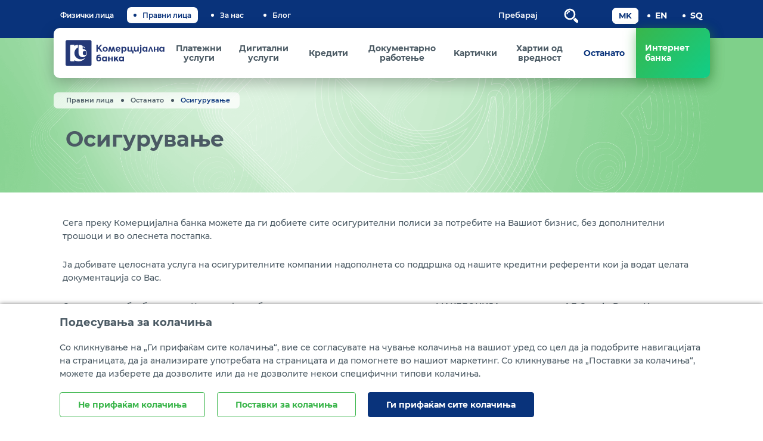

--- FILE ---
content_type: text/html; charset=utf-8
request_url: https://www.kb.mk/pravni-osiguruvanje.nspx
body_size: 71365
content:

<!DOCTYPE html>
<!--[if lt IE 10]>
    <script type="text/javascript">
        location.assign('upgrade.html');
    </script>
<![endif]-->
<html lang="en">
<head><meta charset="utf-8" /><meta name="viewport" content="width=device-width, minimum-scale=1.0, initial-scale=1.0" /><meta http-equiv="X-UA-Compatible" content="IE=edge" /><link rel="icon" href="favicon.png" type="image/x-icon" /><title>
	Комерцијална банка - Осигурување
</title><meta name="description" content="Сега преку Комерцијална банка можете да ги добиете сите осигурителни полиси за потребите на Вашиот бизнис, без дополнителни трошоци и во олеснета постапка." /><meta name="keywords" /><meta name="image" content="https://kb.mk/2021/10/01/Meta-img3.png" /><meta property="og:title" content="Комерцијална банка - Осигурување" /><meta property="og:description" content="Сега преку Комерцијална банка можете да ги добиете сите осигурителни полиси за потребите на Вашиот бизнис, без дополнителни трошоци и во олеснета постапка." /><meta property="og:type" content="website" /><meta property="og:url" content="https://www.kb.mk//pravni-osiguruvanje.nspx" /><meta property="og:image" content="https://www.kb.mk//content/images/logo-modal.jpg" /><meta property="og:image:width" content="1200" /><meta property="og:image:height" content="630" />
    

    <link rel="apple-touch-icon" sizes="57x57" href="/images/favicon/apple-icon-57x57.png">
    <link rel="apple-touch-icon" sizes="60x60" href="/images/favicon/apple-icon-60x60.png">
    <link rel="apple-touch-icon" sizes="72x72" href="/images/favicon/apple-icon-72x72.png">
    <link rel="apple-touch-icon" sizes="76x76" href="/images/favicon/apple-icon-76x76.png">
    <link rel="apple-touch-icon" sizes="114x114" href="/images/favicon/apple-icon-114x114.png">
    <link rel="apple-touch-icon" sizes="120x120" href="/images/favicon/apple-icon-120x120.png">
    <link rel="apple-touch-icon" sizes="144x144" href="/images/favicon/apple-icon-144x144.png">
    <link rel="apple-touch-icon" sizes="152x152" href="/images/favicon/apple-icon-152x152.png">
    <link rel="apple-touch-icon" sizes="180x180" href="/images/favicon/apple-icon-180x180.png">
    <link rel="icon" type="image/png" sizes="192x192" href="/images/favicon/android-icon-192x192.png">
    <link rel="icon" type="image/png" sizes="32x32" href="/images/favicon/favicon-32x32.png">
    <link rel="icon" type="image/png" sizes="96x96" href="/images/favicon/favicon-96x96.png">
    <link rel="icon" type="image/png" sizes="16x16" href="/images/favicon/favicon-16x16.png">
    <link rel="manifest" href="/manifest.json">
    <meta name="msapplication-TileColor" content="#ffffff">
    <meta name="msapplication-TileImage" content="/images/favicon/ms-icon-144x144.png">
    <meta name="theme-color" content="#ffffff">
    <meta name="viewport" content="width=device-width, minimum-scale=1.0, initial-scale=1.0 , maximum-scale=1, user-scalable=no" />

    
    <link href="https://unpkg.com/aos@2.3.4/dist/aos.css" rel="stylesheet">

    <!-- Start SmartBanner configuration -->

    <meta name="smartbanner:icon-apple" content="https://kb.mk/images/favicon/apple-icon-72x72.png">
    <meta name="smartbanner:icon-google" content="https://kb.mk/images/favicon/android-icon-72x72.png">
    <meta name="smartbanner:button" content="OPEN">
    <meta name="smartbanner:button-url-apple" content="https://apps.apple.com/mk/app/mbanka/id892747616">
    <meta name="smartbanner:button-url-google" content="https://play.google.com/store/apps/details?id=mk.com.kb.mbanking_tablet&hl=en&pli=1">
    <meta name="smartbanner:enabled-platforms" content="android,ios">
    <meta name="smartbanner:close-label" content="Close">

    
    <meta name="smartbanner:hide-ttl" content=" ">
    <meta name="smartbanner:disable-positioning" content="true">
    <!-- End SmartBanner configuration -->

    <link href="/mainstyles?v=L4pGBoHuDrABPCA-m1w24blDCsra9_SqRVLzbFMUpFQ1" rel="stylesheet"/>

    <link rel="stylesheet" href="https://cdnjs.cloudflare.com/ajax/libs/line-awesome/1.3.0/line-awesome/css/line-awesome.min.css" integrity="sha512-vebUliqxrVkBy3gucMhClmyQP9On/HAWQdKDXRaAlb/FKuTbxkjPKUyqVOxAcGwFDka79eTF+YXwfke1h3/wfg==" crossorigin="anonymous" referrerpolicy="no-referrer" />

    <link rel="stylesheet" href="https://cdnjs.cloudflare.com/ajax/libs/responsive-tabs/1.6.3/css/responsive-tabs.min.css" integrity="sha512-7xMucXREbSBssxTCOEmMRAYLu8ZsDruTegIsJZqJTGA9psTRNxJmLGC29ymZRt88rk1EuG37UMsn2B5GEe29Nw==" crossorigin="anonymous" referrerpolicy="no-referrer" />

    <link rel="stylesheet" media="print" href="../../css/print.css" />
    <!--treba da se smeni cdn so downloadable version-->

    <link rel="stylesheet" href="https://cdnjs.cloudflare.com/ajax/libs/slick-carousel/1.8.1/slick.min.css" integrity="sha512-yHknP1/AwR+yx26cB1y0cjvQUMvEa2PFzt1c9LlS4pRQ5NOTZFWbhBig+X9G9eYW/8m0/4OXNx8pxJ6z57x0dw==" crossorigin="anonymous" referrerpolicy="no-referrer" />

    <link rel="stylesheet" href="../../css/smartbanner.min.css" />
    <link rel="stylesheet" href="../../css/smartbanner_theme.css" />
    
    <style>
        @supports(-ms-ime-align: auto) {
            #ns-content table thead tr:first-of-type, #ns-content .table thead tr:first-of-type, #ns-content .table-responsive table thead tr:first-of-type, #ns-content .table-responsive .table thead tr:first-of-type {
                background-image: none;
            }
        }

        @media(max-width:767px) {
            .langQuest {
                right: 25px;
            }
        }
    </style>


    <!-- JQUERY -->
    <script src="https://cdnjs.cloudflare.com/ajax/libs/jquery/3.6.0/jquery.min.js" integrity="sha512-894YE6QWD5I59HgZOGReFYm4dnWc1Qt5NtvYSaNcOP+u1T9qYdvdihz0PPSiiqn/+/3e7Jo4EaG7TubfWGUrMQ==" crossorigin="anonymous" referrerpolicy="no-referrer"></script>
    <script src="https://cdnjs.cloudflare.com/ajax/libs/jquery-migrate/1.4.1/jquery-migrate.min.js" integrity="sha512-t0ovA8ZOiDuaNN5DaQQpMn37SqIwp6avyoFQoW49hOmEYSRf8mTCY2jZkEVizDT+IZ9x+VHTZPpcaMA5t2d2zQ==" crossorigin="anonymous" referrerpolicy="no-referrer"></script>
    <script src="https://www.google.com/recaptcha/api.js"></script>
    <script src="https://cdnjs.cloudflare.com/ajax/libs/slick-carousel/1.8.1/slick.min.js" integrity="sha512-XtmMtDEcNz2j7ekrtHvOVR4iwwaD6o/FUJe6+Zq+HgcCsk3kj4uSQQR8weQ2QVj1o0Pk6PwYLohm206ZzNfubg==" crossorigin="anonymous" referrerpolicy="no-referrer"></script>
    
    
  <script src="https://unpkg.com/aos@2.3.4/dist/aos.js"></script> 
    <!-- ADDITIONAL JS -->
    <script src="https://www.kb.mk/Scripts/main.js?v=6.5"></script>

    <script src="https://www.kb.mk/Scripts/require.js"></script>

    <script>
        document.addEventListener("DOMContentLoaded", function (event) {
            require.config({
                waitSeconds: 60,
                urlArgs: "sv=7.7",
                'paths': {
                    'newsInstance': 'news/singleNewsInstance',
                    'swipe': '/js/jquery.bcSwipe.min',
                    'smart-banner': '/js/smart-banner-custom'
                },
                'shim': {
                    'newsInstance': ['angular'],
                    'nsjs': ['jquery.mmenu.all', 'cookies', 'swipe', 'smart-banner'],
                    'swipe': ['jquery', 'bootstrap', 'newsInstance'],
                    'smart-banner': ['jquery'],
                    'templates': ['nsjs']
                }
            });
            require([
                'bootstrap',
                'utils',
                'newsInstance',
                'swipe',
                'smart-banner',
                'nsjs',
                'moment',
                'responsiveTabs',
                'templates',
                'jquery.mmenu.all'], function () {

                    var newLocal = '{}';

                    try {
                        newLocal = localizedObjects || newLocal;
                    }
                    catch (e) {
                        newLocal = '{}';
                    }
                    NS.Language = JSON.parse(newLocal);

                    if (navigator.userAgent.match(/Trident\/7\./)) {
                        if (document.body.contains(document.getElementById('error-modal'))) { $('#error-modal').modal('show'); }

                        $('#ns-header').prepend('<div id="upgrade"><div class="container"><p ></i> The site you are visiting can only be used in a <strong>modern browser</strong>. Please upgrade your browser to increase safety and your browsing experience! </p></div></div>')

                    }
                });
            if (window.matchMedia('(max-width: 992px)').matches) {

                console.log('mobile');
            }

           
        });


    </script>

    


    

    <!--ne stavaj nisto tuka -->
<script type="text/javascript">var pLang = 'mk-MK'; var renderitemid = '3e72ed06-0fda-4aa4-81d1-c16fa139a364';var renderparents=[{"Id":"0019d086-1d2f-4366-8126-573f838ac3a1","Tag":"PRAVNI_OSTANATO"},{"Id":"ec10a599-68a7-4401-a253-1470ae884614","Tag":"PRAVNI_LICA"},{"Id":"ea4a808d-0e7a-4944-9848-d688b620b84c","Tag":"PRIMARY_MENU_MK"},{"Id":"7d066848-1b20-48aa-afd9-568b8bbafd64","Tag":"MENU_MK"},{"Id":"13353181-195e-4840-b426-c7ee7b00d444","Tag":null}];</script><script type="text/javascript">var localizedObjects = '{"Code":"mk-MK","Items":[{"Key":"EXCHANGE_RATE_LIST","Value":"Курсна листа"},{"Key":"EXCHANGE_RATE_LIST_LONG","Value":"Курсна листа за готовински конверзии"},{"Key":"EXCHANGE_RATE_LIST_LONG_LEGAL","Value":"Курсна листа за девизи"},{"Key":"EXCHANGE_RATE_LIST_NON_CASH_CONVERSIONS","Value":"Курсна листа за безготовински конверзии"},{"Key":"BUY_RATE","Value":"Откупен"},{"Key":"MIDDLE_SALE_RATE","Value":"Среден"},{"Key":"SALE_RATE","Value":"Продажен"},{"Key":"MORE","Value":"Повеќе"},{"Key":"EX_DATE","Value":"Курсна листа за датум:"},{"Key":"FOR_DATE","Value":"За датум "},{"Key":"EX_LIST_NUMBERS","Value":"ги има слeдните броеви на курсни листи:"},{"Key":"EX_EXTENDED","Value":"Целосна курсна листа"},{"Key":"EX_NUMBER","Value":"Број:"},{"Key":"EX_VALID_DATE","Value":"Важи од:"},{"Key":"EXCAHNEG_WORK","Value":"Менувачко работење:"},{"Key":"KB_EXCHANGE","Value":"Износ од конверзија:"},{"Key":"EX_NUMBER","Value":"Број:"},{"Key":"EX_VALID_DATE","Value":"Важи од:"},{"Key":"EXCAHNEG_WORK","Value":"Менувачко работење :"},{"Key":"KB_EXCHANGE","Value":"Износ од конверција :"},{"Key":"FULL_LIST","Value":"Целосна листа"},{"Key":"FOLLOW_US","Value":"Следете не:"},{"Key":"FILTER_RESULTS","Value":"Филтрирај резултати: "},{"Key":"CLEAR_FILTER","Value":"Избриши филтри "},{"Key":"SHOW_MORE","Value":"Прикажи уште "},{"Key":"COUNTRY","Value":"Земја"},{"Key":"CURRENCY_CODE","Value":"Шифра на валута"},{"Key":"CURRENCY","Value":"Валута"},{"Key":"UNIT_CURRENCY","Value":"Паритет"},{"Key":"MIDDLE_SALE_RATE_NBRSM","Value":"Среден НБРСМ"},{"Key":"RATE_QOUTE","Value":"* Валутата RUB (руска рубља) е внесена само на девизната курсна листа на Банката, со што е овозможено извршување на безготовински трансакции во руски рубли на девизниот пазар. Банката не врши трансакции со готовина во RUB."},{"Key":"CURRENCY_CONVERTER","Value":"Конвертор на валути"},{"Key":"AMOUNT","Value":"Износ"},{"Key":"CURRENCY_FROM","Value":"Од валута"},{"Key":"CURRENCY_TO","Value":"Во валута"},{"Key":"EX_LIST_NUMBER","Value":"Курсна листа број"},{"Key":"VALID_FROM","Value":"Важи од"},{"Key":"CONVERION","Value":"Конверзија на"},{"Key":"FROM","Value":"од"},{"Key":"TO","Value":"во"},{"Key":"CONVERTION_SUM","Value":"Износ од конверзија"},{"Key":"MIDDLE_NBRSM","Value":"Среден НБРСМ"},{"Key":"VALID_NUMBER","Value":"Внесете износ.Износот мора да е поголем од 0."},{"Key":"SCALCULATOR","Value":"Штеден калкулатор"},{"Key":"DEPOSIT","Value":"Депозит"},{"Key":"TIME_DEPOSIT","Value":"Рок на орочување"},{"Key":"DATE_FROM","Value":"Датум од"},{"Key":"DATE_TO","Value":"Датум до"},{"Key":"CALC","Value":"Пресметај"},{"Key":"CLEAR","Value":"Поништи"},{"Key":"INTEREST","Value":"Камата"},{"Key":"CALCULATE","Value":"Пресметај"},{"Key":"INVALID_NUMBER","Value":"Износот не е валиден"},{"Key":"ENTER_INT","Value":"Внесете цел број"},{"Key":"DEPOSIT_DESCRIPTION","Value":"За износи поголеми од 1.000.000 денари и од 50.000 евра, Банката нуди стимулативни каматни стапки."},{"Key":"DEPOSIT_DESCRIPTION2","Value":"Повеќе информации: "},{"Key":"STIMULATIVE_SAVING_MKD","Value":"Стимулативно штедење во денари "},{"Key":"STIMULATIVE_SAVING_EUR","Value":"Стимулативно штедење во евра"},{"Key":"KREDIT_DO_30K","Value":"Потрошувачки кредит до 30.000 евра со ЕУР клаузула"},{"Key":"KREDIT_DO_1_5m","Value":"Потрошувачки кредит до 1.500.000 денари"},{"Key":"KREDIT_ZA_PENZIONERI","Value":"Потрошувачки кредит за пензионери до 100.000 денари"},{"Key":"KREDIT_NEPTUN","Value":"Потрошувачки кредит преку трговец – Нептун"},{"Key":"KREDIT_DEVIZI","Value":"Кредит врз основа на залог на депозит"},{"Key":"STANBEN","Value":"Станбен кредит"},{"Key":"ENERGETSKA_EFIKASNOST","Value":"Кредит за енергетска ефикасност со евро клаузула преку GEFF Програмата на ЕБОР"},{"Key":"LOAN_SUM_NEEDED","Value":"Колкав износ ти треба?"},{"Key":"LOAN_ENTER_AMOUNT_AND_CONTACT","Value":"Внеси го кредитот што ти е потребен и нашите вработени ќе те побараат."},{"Key":"NEED_CREDIT_FROM","Value":"Ми треба кредит од:"},{"Key":"PAYBACK_TIME","Value":"Сакам да го отплатам за:"},{"Key":"MONTHS","Value":"месеци"},{"Key":"MONTHLY_RATE","Value":"Износ на месечна рата:"},{"Key":"MONTHS_FIXED","Value":"Во месеците со фиксна каматна стапка:"},{"Key":"MONTHS_CHANGING","Value":"Во месеците со променлива каматна стапка:"},{"Key":"PLACE_ORDER1","Value":"Поднеси"},{"Key":"PLACE_ORDER2","Value":"податоци"},{"Key":"CREDIT_SUM_NEEDED","Value":"Ми треба кредит од:"},{"Key":"MONTH_RATE_TEXT","Value":"Износ на месечна рата"},{"Key":"MONTH_FIXED_RATE","Value":"Во месеците со фиксна каматна стапка:"},{"Key":"MONTH_CHANGING_RATE","Value":"Во месеците со променлива каматна стапка: "},{"Key":"ENTER_YOUR_INFO","Value":"Ве молиме внесете ги Вашите податоци."},{"Key":"THANK_YOU_FOR_APPLYING","Value":"Благодариме за вашиот интерес."},{"Key":"NAME_SURNAME","Value":"Име и презиме:"},{"Key":"PHONE_NUMBER","Value":"Број на мобилен телефон:"},{"Key":"EMAIL","Value":"Aдреса на е-пошта (опционално):"},{"Key":"OFFICE","Value":"Најблиска експозитура:"},{"Key":"NEED_HELP_MAP","Value":"Ти треба помош да ја најдеш најблиската експозитура? Провери ја"},{"Key":"MAP","Value":"мапата"},{"Key":"SEND","Value":"Испрати"},{"Key":"SEND_MODAL","Value":"Пријави се"},{"Key":"CANCEL","Value":"Откажи"},{"Key":"AGREEMENTS","Value":"Согласен/а сум моите лични податоци да се користат за цели на полесна комуникација во врска со мојот интерес за кредит и согласно Политиката за приватност на Банката."},{"Key":"AGREEMENTS_CARDS","Value":"Согласен/а сум моите лични податоци да се користат за цели на полесна комуникација во врска со мојот интерес за кредитна картичка и согласно "},{"Key":"PRIVACY_POLICY","Value":"Политиката за приватност на Банката."},{"Key":"CREDIT_INTEREST","Value":"Ви благодариме за изразениот интерес за кредит."},{"Key":"CLOSE","Value":"Затвори"},{"Key":"CONTACT_SOON","Value":"Очекувајте нашите вработени да Ве контактираат за подетални информации."},{"Key":"CREDIT_OFFER","Value":"Наведената пресметка е според најпопуларната опција за овој кредит. За другите опции ќе Ве информираат нашите вработени."},{"Key":"VALID_NUMBER_ERROR","Value":"Внесете го телефонскиот број во валиден формат 07ХХХХХХХ(9 бројки)"},{"Key":"EMAIL_NOT_VALID","Value":"Внесете валидна e-mail адреса"},{"Key":"AT_SIGHT","Value":"По видување"},{"Key":"MONTH_1","Value":"на 1 месец"},{"Key":"MONTH_3","Value":"на 3 месеци"},{"Key":"MONTH_6","Value":"на 6 месеци"},{"Key":"MONTH_12","Value":"на 12 месеци"},{"Key":"MONTH_24","Value":"на 24 месеци"},{"Key":"MONTH_36","Value":"на 36 месеци"},{"Key":"RATELIST_FOR_PERIOD_TITLE","Value":"Пазарни движења на девизните курсеви"},{"Key":"NUMBER","Value":"Број"},{"Key":"DATE","Value":"Датум"},{"Key":"INDIVIDUALS","Value":"Физички лица"},{"Key":"LEGAL","Value":"Правни лица"},{"Key":"RATELIST","Value":"Курс"},{"Key":"IBAN_VALIDATOR","Value":"Форматот за IBAN не е валиден."},{"Key":"START_WITH_300","Value":"Првите три карактери мора да се 300."},{"Key":"START_WITH_MK0","Value":"Првите три карактери мора да се МК0."},{"Key":"REQUIRED_FIELD","Value":"Задолжително поле"},{"Key":"LENGHT_10","Value":"Полето не смее да има повеќе од 10 карактери."},{"Key":"LENGHT_6","Value":"Полето не смее да има повеќе од 6 карактери."},{"Key":"LENGHT_15","Value":"Полето не смее да има повеќе од 15 карактери."},{"Key":"LENGHT_30","Value":"Полето не смее да има повеќе од 30 карактери."},{"Key":"CDVH_ACCOUNT","Value":"ЦДХВ сметка"},{"Key":"CDVH_INFO","Value":"Доколку не ја знаете ЦДХВ сметката, контактирајте ја својата брокерска куќа"},{"Key":"EMBF_TEXT","Value":"Последни 6 цифри од Вашиот ЕМБГ"},{"Key":"ACCOUNT_NUMBER","Value":"Трансакциска сметка во друга банка (15 цифри)"},{"Key":"FIRST_NAME","Value":"Име"},{"Key":"LAST_NAME","Value":"Презиме"},{"Key":"TELEPHONE","Value":"Телефон"},{"Key":"EMAIL_DEVIDENT","Value":"Е-пошта"},{"Key":"ENTER","Value":"Внеси"},{"Key":"ENTER_CODE","Value":"Внесете го кодот од сликата:"},{"Key":"EMAIL_VALID","Value":"Внесете валидна e-mail адеса."},{"Key":"NUMBERS_ONLY","Value":"Дозволени се само бројки"},{"Key":"DIVIDEND_FORM","Value":"Прашање од акционер од www.kb.mk"},{"Key":"DIVIDEND_TITLE","Value":"Постави прашање"},{"Key":"DIVIDEND_AUTHORIZATION","Value":"Пополни овластување"},{"Key":"STOCK_TITLE","Value":"Движење на цената на акцијата (KMB)"},{"Key":"CURRENT_PRICE","Value":"Моментална цена"},{"Key":"DAILY_SHIFT","Value":"Дневна промена"},{"Key":"DATA_IS_FROM","Value":"Податоците се преземени од"},{"Key":"MSE_SITE","Value":"www.mse.mk"},{"Key":"STOCK_DELAY","Value":"Прикажаните податоци се со задоцнување од 10 минути."},{"Key":"STOCK_PRICE","Value":"Цена на акциja"},{"Key":"PERSONAL_DATA","Value":"Лични податоци"},{"Key":"NAME","Value":"Име"},{"Key":"SURNAME","Value":"Презиме"},{"Key":"CONTACT_ADDRESS","Value":"Адреса за контакт"},{"Key":"ADDRESS_ID","Value":"Адреса од лична карта"},{"Key":"PHONE","Value":"Телефон"},{"Key":"PLACE","Value":"Место"},{"Key":"EMAIL_MUST","Value":"Е-пошта"},{"Key":"LINKEDIN","Value":"Linkedin профил"},{"Key":"DOB","Value":"Дата на раѓање"},{"Key":"EDUCATION_PROFILE","Value":"Образовен профил"},{"Key":"EDUCATION","Value":"Степен на образование"},{"Key":"EDUCATION_TITLE","Value":"Oбразование"},{"Key":"DATE_FROM","Value":"Датум од:"},{"Key":"DATE_TO","Value":"Датум до:"},{"Key":"NAME_INSTITUTION","Value":"Назив на образовна институција"},{"Key":"MAJOR","Value":"Насока"},{"Key":"AVERAGE_MARK","Value":"Просек"},{"Key":"ECTS_CREDITS","Value":"ЕКТС кредити"},{"Key":"SHORT_DESCRIPTION","Value":"Краток опис"},{"Key":"ADD_EDUCATION","Value":"Додади образование"},{"Key":"TRAININGS","Value":"Обуки и семинари"},{"Key":"INSTITUTION","Value":"Назив на институција"},{"Key":"TOPIC","Value":"Тема на обука/семинар"},{"Key":"ADD_TRAINIG","Value":"Додади обуки/семинари"},{"Key":"UPLOAD_DOCUMNET","Value":"Прикачи документ"},{"Key":"UPLOAD","Value":"Прикачи"},{"Key":"UPLOAD_ANOTHER_CERTIFICATE","Value":"Додади друг сертификат"},{"Key":"UPLOAD_INFO","Value":"Дозволен формат jpg/png, големина на документ до 2Mb"},{"Key":"WORK_EXPIRENCES","Value":"Работно искуство"},{"Key":"COMAPNY_NAME_ADDRESS","Value":"Назив и адреса на компанијата"},{"Key":"WORKPLACE","Value":"Работно место"},{"Key":"MAIN_ACTIVITES","Value":"Главни активности и одговорности"},{"Key":"ADD_WORK_EXPIRINCES","Value":"Додади работно искуство"},{"Key":"KNOWLEDGE_SKILLS","Value":"Знаења и вештини"},{"Key":"LANGUGE","Value":"Јазици"},{"Key":"KNOWLEDGE","Value":"Познавање"},{"Key":"ADD_LANGUAGE","Value":"Додади друг јазик"},{"Key":"LANGUAGE_INFO","Value":"* (1 слабо ... 5 одлично) познавање на јазикот"},{"Key":"COMPUTER_SKLIS","Value":"Компјутерски вештини"},{"Key":"DRIVERS_LICNCE","Value":"Возачка дозвола"},{"Key":"HAS","Value":"има"},{"Key":"DOESNT","Value":"нема"},{"Key":"HOBBIES","Value":"Хоби"},{"Key":"PERSONAL_ATTRIBUTES","Value":"Лични особини"},{"Key":"OTHER","Value":"Останато"},{"Key":"SUCCESFULY_SEND_DATA","Value":"Податоците се успешно испратени"},{"Key":"JOB_TITLE","Value":"Пополни апликација за вработување"},{"Key":"CERTIFICATION","Value":"Сертификати"},{"Key":"AGREEMENT_JOB","Value":"Се согласувам личните податоци во апликацијата за работа да бидат предмет на обработка од страна на Секторот за човечки ресурси и општи работи во Комерцијална банка АД Скопје, во процесот на селекција на кандидати за вработување во Банката, за период не подолг од:"},{"Key":"AGREEMENT_JOB1","Value":"по што истите ќе бидат избришани/уништени, согласно Законот за заштита на лични податоци."},{"Key":"AGREEMENT_JOB2","Value":"Потврдувам дека сум известен/-а за целите и обработката на личните податоци и за моето право:"},{"Key":"BULETIN_1","Value":"да не ја дадам оваа согласност, давањето на согласноста не е условена со некое друго мое право;"},{"Key":"BULETIN_2","Value":"на пристап и промена на моите лични податоци;"},{"Key":"BULETIN_3","Value":"на повлекување на дадената согласност и престанок на понатамошната обработка на моите лични податоци во секое време со поднесување на Изјава (повлекувањето на согласноста не влијае на законитоста на обработката, заснована на дадена согласност пред нејзиното повлекување);"},{"Key":"BULETIN_4","Value":"на приговор во случај на злоупотреба на моите лични податоци."},{"Key":"DELETE","Value":"Избриши"},{"Key":"1_YEAR","Value":"1 година"},{"Key":"2_YEASR","Value":"2 години"},{"Key":"APPLICATION_NOT_SEND","Value":"Вашата апликација нема да биде проследена бидејќи не дадовте согласност Банката да може да ги обработува податоците"},{"Key":"SEND_SUCCES1","Value":"Вашиот референтен број е:"},{"Key":"APPLICATION_SEND","Value":"Апликацијата е успешно испратена"},{"Key":"SEND_SUCCESS2","Value":"Отпечатете го или зачувајте го Вашиот референтен број."},{"Key":"SEND_SUCESSS","Value":"Апликациите за вработување во Банката се чуваат 1 или 2 години, согласно избраниот рок од Ваша страна, од денот на приемот на апликацијата по што истите се уништуваат/бришат согласно Законот за заштита на личните податоци. Доколу сакате да ја повлечете дадената согласност за обработка на Вашите лични податоци пред истек на тој рок, испратете порака дека ја повлекувате согласноста во кој ќе ги наведете Вашето име, презиме и референтниот број на поднесената апликација на следниот e-mail vrabotuvanje@kb.mk од вашата e-mail адреса која сте ја внеле во апликацијата."},{"Key":"SEND_SUCCES4","Value":"Потврда дека Вашата апликација за вработување е успешно испратена треба да добиете и на е-mail адресата која ја имате внесено при самото аплицирање. "},{"Key":"SEND_SUCESSS3","Value":"Доколку не добиете e-mail порака и/или не добиете референтен број, Ве молиме да се обратите на vrabotuvanje@kb.mk или на телефон: 3-168-412 и 3-168-463."},{"Key":"NO_AGREEMENT_JOB","Value":"Не се согласувам личните податоци во апликацијата за работа да бидат предмет на обработка од страна на Секторот за човечки ресурси и општи работи во Комерцијална банка АД Скопје во процесот на селекција на кандидати за вработување во Банката. (Доколку не ја дадете Вашата согласност Апликацијата нема да може да се проследи до Банката од причина што без Ваша согласност Банката не може да ги обработува податоците)"},{"Key":"DATE_SMALLER","Value":"Датум од да е помал од Датум до"},{"Key":"DATE_BIGGER","Value":"Датум до да е поголем од Датум од"},{"Key":"VALID_PROFILE","Value":"Внесете валиден Linkedin профил!"},{"Key":"CHOOSE_CITY","Value":"Избери град"},{"Key":"CHOOSE_EDUCATION_PROFILE","Value":"Избери обрзовен профил"},{"Key":"CHOOSE_EDUCATION","Value":"Избери образование"},{"Key":"CHOOSE_LANGUGE","Value":"Избери јазик"},{"Key":"CHOOSE_KNOWLEDGE","Value":"Познавањe"},{"Key":"ONLY_LETTERS_NAME","Value":"Дозволени се само букви. Дозволнеи се 30 карактери"},{"Key":"ONLY_LETTERS_SURNAME","Value":"Дозволени се само букви. Дозволнеи се 30 карактери"},{"Key":"ONLY_LETTERS","Value":"Дозволени се само букви."},{"Key":"MAX_RANGE","Value":"Задолжитено поле. Вредност од 2 до 10. Дозволен е формат 00.00"},{"Key":"MAX_RANGE_CREDITS","Value":"Задолжитено поле. Вредност од 1 до 999. Дозволен е формат 00.00"},{"Key":"RECOMENDATIONS","Value":"Препораки"},{"Key":"UPLOAD_ANOTHER_RECOMENDATION","Value":"Додади друга препорака"},{"Key":"OVER_ALL_ERRORS_MSG","Value":"Фромата има грешки. Ве молиме ревидирајте ги полињата."},{"Key":"APPLAY_FOR","Value":"Аплицирам за"},{"Key":"ACTVIVE_JOB","Value":"Активен оглас "},{"Key":"FOR_JOB_DB","Value":"Да ме имате во базата за идни вработувања"},{"Key":"JOB_NAME","Value":"Внеси назив на активен оглас"},{"Key":"SAME_LANGUAGE","Value":"Не дозволено да се избира истиот јазик повеќе пати"},{"Key":"LOCATION_BRANCHES_1","Value":"Филијали и"},{"Key":"LOCATION_BRANCHES_2","Value":"Експозитури"},{"Key":"LOCATION_ATMS","Value":"Банкомати"},{"Key":"LOCATION_DIGITAL_STORES_1","Value":"Дигитални"},{"Key":"LOCATION_DIGITAL_STORES_2","Value":"Киосци"},{"Key":"LOCATION_CHOOSE_CITY","Value":"Одбери Град"},{"Key":"LOCATION_FILTER","Value":"Филтер"},{"Key":"CREDITCARD_INTEREST","Value":"Ви благодариме за изразениот интерес за кредитна картичка."},{"Key":"MASTERCARD_STANDARD","Value":"Интерес за Mastercard Standard кредитна картичка"},{"Key":"MASTERCARD_REVOLVING","Value":"Интерес за Mastercard Revolving кредитна картичка"},{"Key":"MASTERCARD_SCM","Value":"Интерес за Mastercard Skopje City Mall кредитна картичка"},{"Key":"VISA_CLASSIC_STANDARD","Value":"Интерес за Visa Classic Standard кредитна картичка"},{"Key":"VISA_CLASSIC_REVOLVING","Value":"Интерес за Visa Classic Revolving кредитна картичка"},{"Key":"VISA_REVOLVING_S_AND_G","Value":"Интерес за Visa Revolving Study and Go кредитна картичка"},{"Key":"VISA_GOLD","Value":"Интерес за Visa Gold кредитна картичка"},{"Key":"MASTERCARD_PLATINUM","Value":"Интерес за Mastercard Platinum кредитна картичка"},{"Key":"SMART_CARD","Value":"Интерес за СМАРТ кредит преку кредитна картичка"},{"Key":"MASTERCARD_STANDARD_BUSINESS_CARD","Value":"Интерес за Mastercard® BusinessCard кредитна картичка"},{"Key":"VISA_BUSINESS_REVOLVING","Value":"Интерес за Visa Business Revolving кредитна картичка"},{"Key":"VISA_CORPORATE","Value":"Интерес за Visa Corporate кредитна картичка"},{"Key":"VISA_BUSINESS_DEBIT","Value":"Интерес за Visa Business Debit дебитна картичка"},{"Key":"COMPANY_NAME","Value":"Име на фирма:"},{"Key":"COMAPLANIT","Value":"Успешно испратена Поплака/Предлог/Пофалба"},{"Key":"NOT_VALID","Value":"Не валидно"},{"Key":"MKD","Value":"МКД"},{"Key":"EUR","Value":"ЕУР"},{"Key":"SUCCESS","Value":"Успешно"},{"Key":"CHOOSE_CATEGORY","Value":"Избери категорија"},{"Key":"CITY","Value":"Град"},{"Key":"CATEGORY","Value":"Категорија"},{"Key":"POSIBILTY","Value":"Можност"},{"Key":"ADDRESS","Value":"Адреса"},{"Key":"NO_RESULTS","Value":"Не се пронајдени резултати"},{"Key":"FIRST_PAGE","Value":"Прва страна"},{"Key":"LAST_PAGE","Value":"Последна страна"},{"Key":"ALL","Value":"--СИТЕ--"},{"Key":"COMPLAINTS_TITLE","Value":"Ваше мислење: Поплака, Предлог, Пофалба"},{"Key":"COMMENT","Value":"Коментар:"},{"Key":"COMMENT_TOPIC","Value":"Тема:"},{"Key":"YOUR_EMAIL","Value":"Вашата е-пошта:"},{"Key":"INVALID_KOD","Value":"Не валиден код"},{"Key":"ENTER_CAPTCHA","Value":"Внесете го кодот од сликата:"},{"Key":"QUESTION","Value":"Прашање"},{"Key":"TABLE1_TITLE","Value":"Орочени штедни влогови со фиксна каматна стапка:"},{"Key":"TABLE2_TITLE","Value":"Орочени штедни влогови со променлива каматна стапка (важи за договори склучени во периодот од 01.10.2017 до 30.09.2019 година):"},{"Key":"TABLE3_TITLE","Value":"Орочени штедни влогови во валута ЕУР со променлива каматна стапка (важи за договори склучени во периодот од 01.10.2017 до 30.09.2019 година): "},{"Key":"INTEREST_RATE","Value":"Каматна стапка"},{"Key":"TYPE_RATE","Value":"Начин на исплата на камата"},{"Key":"VALID_RATE","Value":"Важи од:"},{"Key":"VERVERICKA_1","Value":"Каматни стапки за детските денарски штедни влогови"},{"Key":"VERVERICKA_2","Value":"Каматни стапки за детските девизни штедни влогови"},{"Key":"NOT_VALID_CREDENTIALS","Value":"Податоците кои ги внесовте се погрешни. Обидете се повторно."},{"Key":"LAST_4_DIGITS_EMBG","Value":"Последните 4 цифри од ЕМБГ"},{"Key":"ACCOUNT","Value":"Последни  8 цифри од број на платежна сметка во денари или во девизи"},{"Key":"LENGHT_8","Value":"Полето треба да има 8 карактери."},{"Key":"LENGHT_4","Value":"Полето треба да има 4 карактери."},{"Key":"LENGHT_JUST_4","Value":"Полето треба да има 4 карактери."},{"Key":"SHOW","Value":"Прикажи"},{"Key":"ACCOUNT_LEGAL","Value":"Број на платежна сметка во денари или IBAN број"},{"Key":"EMAIL_CR","Value":"Вашата е-меил адреса регистрирана во Централен регистар."},{"Key":"LENGHT_15_19","Value":"Полето треба да има точно 15 или точно 19 карактери за ИБАН."},{"Key":"LENGHT_JUST_4","Value":"Полето треба да има 4 карактери."},{"Key":"INVALID_EMAIL","Value":"Невалиден формат."},{"Key":"SHOW","Value":"Прикажи"},{"Key":"VIEW_DETAILS","Value":"Види детали"},{"Key":"CASH_BACK","Value":"CASH BACK"},{"Key":"DURATION","Value":"Времетраење: "},{"Key":"LOCATION","Value":"Локација: "},{"Key":"APP_DEADLINE","Value":"Рок за пријавување: "},{"Key":"RESERVE_YOUR_PLACE","Value":"Резервирај го твоето место "},{"Key":"FILL_OUT_THE_FORM","Value":"Пополни го формуларот за пријава"},{"Key":"ENTER_CODE","Value":"*Внесете го кодот "},{"Key":"REGISTER_FOR_THE_TRAINING","Value":" Пријави се за обуката "},{"Key":"NO_DATA_TO_DISPLAY","Value":" Нема податоци за прикажување "},{"Key":"DESCRIPTION","Value":" Опис "},{"Key":"LOG_IN","Value":"Пријави се "},{"Key":"PARTNER_ORGANIZATION","Value":"Партнерска организација во врска со настанот"},{"Key":"PERSONAL_INFO","Value":"Твоите лични податоци ќе се употребат само во цели поврзани со организација на настанот, од страна на Банката и/или фирмата ангажирана од страна на Банката за таа цел и согласно Законот за заштита на личните податоци.\\nОрганизаторот го задржува правото за евентуално преместување или откажување на обуката.\\nЗа било каква промена на обуката учесникот ќе биде известен преку електронска пошта."},{"Key":"REQUIRED_FIELD_2","Value":"Полето е задолжително. "}]}';</script></head>
<body>
<script type="text/javascript">   
            var removeFinished=true;
        </script>
    <form name="aspnetForm" method="post" action="/pravni-osiguruvanje.nspx" autocomplete="off" id="aspnetForm">
<div class="aspNetHidden">
<input type="hidden" name="__VIEWSTATE" id="__VIEWSTATE" value="Nc8MZfVX5F1G3ymRXqZqTayaztwryp9czijTZIWT+aUhChDPhveaNuDkij0NtVp4JRWQD8TFyAjuVpROlo08RVZDnSguUi4nFN/dFkboOzGgfQSpUabtKP47IfqKLKnMAae9YIIL3r+vcn0a0hf+k74SNofdcDRE5WsF6u6DAtT/klsc/huCd29kP09HUI08OXHfPdPuwe6I+bUaobmM2+S1kQXdiKoZ/sUCdJAJPBdcRhhxfIlqcYxGTTt9NprE0FzSnC/ClOjz958XbCsdWL92Sms4UB7j2xUOpdVvXta4coXGeaTQUHT8Tr+x4uak5/DsZLsQrMbkdpVTnQZTJraCTD92MRL0EnPvFmeRebfeY+pf+UyPi2ByUgoqxElSObxaYAFgxDZgm+RaG6lFb6G/ufX2W/XxI9itnxVRu6vgxKhddBaUnvp6hrLr1BtFLQA+wS1V9Ig3Rrxf/JBicQykW0jQ+jO9uLn8WUORfAR2xuDtE380gIsH0C5MiZEUdyYi3GSngVqRDh+Umcl9Z2gyUtc1dj0aW4qhGnD5SBy6sqmX54JZH8M8la8w69bRHOtnmaS5fNanQAfbMlWHrWFf/f5EsZNh6OwTPq5X0hdMWj0s9aJtvW+9vIN0ChgNIDGq4TQsW6cMha5NtQLsdPSqD8bTdTILkrqyltcJEnPTRKTyPSAGBnEfUTh6Z9TIfB5mveWH2pvNAjgpBQiiCjn/6bDyIGdRcerWMQO64w8yvrHyHNJPXSV1y+ndGUeT3TfUppp2Ik0dAVW4fl33ZSQ4ROk0Os3DMVKUj01TvraQFihydLioVR7z1my4E3GpFwpLi1o+nDHIzOY1cJJTHv+8z9dYSgvvrCqS4xCgN4O9ZSpuoKegH/GPyrgZgymi5GfteVwV7iDG8XI72r5dKaDAGIbuhflI3IrRhV+bA6Lv+1DPO64OJrAVd3IyST7uBrD6aBgIh7dVzdel4TCqe9Ce8EAsXyL6bxwF7zUrunwG7KBsGBvwI3zRqjaPQRQmFuhVZO8ftlCz/yusxtj/YKcDr8EuDzrgeyRme+YVWEpjRp/kHyBJUhKPUub8p1HVT8Y8yMvVSqDhwXEuIySpMj6+7i7+DF5CaUrLIf4HC/VFy/uL2o0mIVGAqQ4jejL8mMzNNGgoBWxUhQ4FL5bBuLOnUdw=" />
</div>

<div class="aspNetHidden">

	<input type="hidden" name="__VIEWSTATEGENERATOR" id="__VIEWSTATEGENERATOR" value="CA0B0334" />
</div>
        
        
            <div id="ns-wrapper">

                
                
    <!--HEADER-->
    <div id="loader" style="position: fixed; top: 0; left: 0; right: 0; bottom: 0; background: white; z-index: 999"></div>
    <div id="ns-header" class="header" data-spy="affix" data-offset-top="46">
        <header id="site-header">
            <div class="primary-nav-menu hidden-xs ">
                <div class="container p0 ">
                    <div class="row">
                        <div class="col-lg-7 col-md-6 col-sm-6 col-xs-6 hidden-xs hidden-sm">
                            <div id="ctl00_ctl00_ctl00_cmscontent_ctl00_ctl00_app">
    <div ng-include="'/scripts/news/singleNewsInstance.min.html'"></div>
<script>document.addEventListener("DOMContentLoaded",function(){require.config({paths:{newsInstance:"news/singleNewsInstance"},shim:{newsInstance:["angular","angular-sanitize","angular-animate","ui-bootstrap","ui-bootstrap-tpls","angular-lazy-loader","nextsense.directives","services"]}});require(["newsInstance"],function(){angular.module("ctl00_ctl00_ctl00_cmscontent_ctl00_ctl00_app",[]).constant("moduleConfig",{configuration:{CurrentLanguage:"mk-MK",RelatedArticles:[],Versions:[],CurrentVersion:0,Id:"d0611e08-c912-4836-8dd7-ae7000d8fd48",Title:"Правни лица-основно мени",Intro:null,Content:'<div class="footMenu">\n<ul>\n<li><a href="/fizicki-lica.nspx" title="Физички лица">Физички лица<\/a><\/li>\n<li class="active"><a href="/pravni.nspx" title="Правни лица">Правни лица<\/a><\/li>\n<li><a href="/za-nas.nspx" title="За нас">За нас<\/a><\/li>\n<li><a href="/blog.nspx" title="Блог">Блог<\/a><\/li>\n<\/ul>\n<\/div>',TitleEn:"Правни лица-основно мени",ContentEn:'<div class="footMenu">\n<ul>\n<li><a href="/fizicki-lica.nspx" title="Individuals">Individuals<\/a><\/li>\n<li class="active"><a href="/pravni.nspx" title="Legal entities ">Legal entities <\/a><\/li>\n<li><a href="/za-nas.nspx" title="About us">About us<\/a><\/li>\n<li><a href="/blog.nspx" title="Blog">Blog<\/a><\/li>\n<\/ul>\n<\/div>',SuperscriptionEn:null,IntroEn:null,TitleAl:null,ContentAl:'<div class="footMenu">\n<ul>\n<li><a href="/fizicki-lica.nspx" title="Persona fizik&euml;">Persona fizik&euml;<\/a><\/li>\n<li class="active"><a href="/pravni.nspx" title="Persona juridik">Persona juridik<\/a><\/li>\n<li><a href="/za-nas.nspx" title="Rreth nesh ">Rreth nesh <\/a><\/li>\n<li><a href="/blog.nspx" title="Blog">Blog<\/a><\/li>\n<\/ul>\n<\/div>',SuperscriptionAl:null,IntroAl:null,DatePublished:"/Date(1649337000000)/",Visits:0,Visible:!0,VisibleForPublic:!1,Keywords:[],Url:"pravni-lica-osnovno-meni",MasterNode:{Key:"ec10a599-68a7-4401-a253-1470ae884614",Value:"Правни лица",ValueEn:"Legal entities ",ValueAl:"Persona juridikë"},Images:[],Group:{Key:-1,Value:"WBSuperAdmin"},SelectedNavigationNodes:null,Language:"mk-MK",Superscription:null,Weight:1e3,State:"PUBLISHED",ImageGallery:!1,BreakingNews:!1,VideoNews:!1,PathUrl:"",ModifiedOn:"/Date(1740146080000)/",IsLocked:!1,LockedBy:null}});angular.bootstrap(document.getElementById("ctl00_ctl00_ctl00_cmscontent_ctl00_ctl00_app"),["singleNewsInstanceApp","ctl00_ctl00_ctl00_cmscontent_ctl00_ctl00_app"])})})</script></div>

                            
                        </div>
                        <div class="col-lg-5  col-md-6 col-sm-12  col-xs-12 hidden-xs">
                            <div class="row">
                                <div class="col-lg-6  col-md-6 col-sm-6  col-xs-6 pr0">

                                    <div id="ctl00_ctl00_ctl00_cmscontent_ctl01_ctl00_app">
    <div ng-include="'/scripts/news/singleNewsInstance.min.html'"></div>
<script>document.addEventListener("DOMContentLoaded",function(){require.config({paths:{newsInstance:"news/singleNewsInstance"},shim:{newsInstance:["angular","angular-sanitize","angular-animate","ui-bootstrap","ui-bootstrap-tpls","angular-lazy-loader","nextsense.directives","services"]}});require(["newsInstance"],function(){angular.module("ctl00_ctl00_ctl00_cmscontent_ctl01_ctl00_app",[]).constant("moduleConfig",{configuration:{CurrentLanguage:"mk-MK",RelatedArticles:[],Versions:[],CurrentVersion:0,Id:"92b1d59e-e451-46dc-b076-adb500f0dcdf",Title:"search",Intro:null,Content:'<div class="site-search"><label for="q" class="sr-only">Пребарај<\/label> <input type="text" name="search" class=" form-control " value="Пребарај" data-tooltip="Пребарај" data-url="/prebaruvanje.nspx" id="q" />\n<div class="site-search__button" id="desktop-btn"><\/div>\n<\/div>\n<p style="margin: 0; padding: 0;"><\/p>',TitleEn:"search",ContentEn:'<div class="site-search"><label for="q" class="sr-only">Search<\/label> <input type="text" name="search" class=" form-control " value="Search" data-tooltip="Search" data-url="/prebaruvanje.nspx" id="q" />\n<div class="site-search__button" id="desktop-btn"><\/div>\n<\/div>\n<p style="margin: 0; padding: 0;"><\/p>',SuperscriptionEn:null,IntroEn:null,TitleAl:"search",ContentAl:'<div class="site-search"><label for="q" class="sr-only">K&euml;rko<\/label> <input type="text" name="search" class=" form-control " value="K&euml;rko" data-tooltip="K&euml;rko" data-url="/prebaruvanje.nspx" id="q" />\n<div class="site-search__button" id="desktop-btn"><\/div>\n<\/div>\n<p style="margin: 0; padding: 0;"><\/p>',SuperscriptionAl:null,IntroAl:null,DatePublished:"/Date(1633185360000)/",Visits:0,Visible:!0,VisibleForPublic:!1,Keywords:[],Url:"search",MasterNode:{Key:"7d066848-1b20-48aa-afd9-568b8bbafd64",Value:"Комерцијална банка",ValueEn:"Македонски",ValueAl:"Македонски"},Images:[],Group:{Key:-1,Value:"WBSuperAdmin"},SelectedNavigationNodes:null,Language:"mk-MK",Superscription:null,Weight:1e3,State:"PUBLISHED",ImageGallery:!1,BreakingNews:!1,VideoNews:!1,PathUrl:"",ModifiedOn:"/Date(1635335604000)/",IsLocked:!1,LockedBy:null}});angular.bootstrap(document.getElementById("ctl00_ctl00_ctl00_cmscontent_ctl01_ctl00_app"),["singleNewsInstanceApp","ctl00_ctl00_ctl00_cmscontent_ctl01_ctl00_app"])})})</script></div>


                                </div>
                                <div class="col-lg-6  col-md-6 col-sm-6  col-xs-6">

                                    <div class="language-list">
                                        <ul id="ctl00_ctl00_ctl00_cmscontent_ctl02_chLanguageUl" class="list-inline"><li id="ctl00_ctl00_ctl00_cmscontent_ctl02_limk-MK"><input type="submit" name="ctl00$ctl00$ctl00$cmscontent$ctl02$btnmk-MK" value="MK" id="ctl00_ctl00_ctl00_cmscontent_ctl02_btnmk-MK" class="active-language" /></li><li id="ctl00_ctl00_ctl00_cmscontent_ctl02_lien-GB"><input type="submit" name="ctl00$ctl00$ctl00$cmscontent$ctl02$btnen-GB" value="EN" id="ctl00_ctl00_ctl00_cmscontent_ctl02_btnen-GB" /></li><li id="ctl00_ctl00_ctl00_cmscontent_ctl02_lisq-AL"><input type="submit" name="ctl00$ctl00$ctl00$cmscontent$ctl02$btnsq-AL" value="SQ" id="ctl00_ctl00_ctl00_cmscontent_ctl02_btnsq-AL" /></li></ul>
                                    </div>
                                </div>
                            </div>


                        </div>

                    </div>
                </div>
            </div>
            <div>
                <nav class=" secondary-nav-menu " id="ddmenu">
                    <div class="container  p0">
                        <div class="row">
                            <div class="">

                                
                                <a href="/" class="site-logo" id="logo">

                                    <span class="sr-only">Комерцијална банка</span>
                                </a>
                                
                            </div>
                            <div class="" id="menuDefault">
                                <!--index_start-->
                                <nav class="navbar navbar-default" xmlns:msxsl="urn:schemas-microsoft-com:xslt" xmlns:renderNode="urn:navnode"><div class="collapse navbar-collapse"><ul class="nav navbar-nav" style="display:none;" data-main-node="2f45c836-772b-40f4-939e-aee67b832c53" data-main-tag="FIZICKI_LICA"><li data-node="7fdeaa8b-077f-4afc-b9e8-241afa300303" class="fizicki-smetki zip-menu three-columns  first-level"><a href="denarski-smetki.nspx" title="Сметки и пакети" target="_self"><span>Сметки и пакети</span></a><ul class="dropdown-menu"><i class="las la-times"></i><li data-node="e54da30c-a3c0-4f3c-afb0-89f86d1483c6" class="has-dropdown"><a href="platezni-smetki.nspx" title="Платежни сметки" target="_self">Платежни сметки<i class="las la-angle-right"></i></a><ul class="dropdown-menu"><i class="las la-times"></i><li data-node="01c9817c-52a4-480e-aa2b-c6e328cba5c2"><a href="platezna-smetka.nspx" title="Платежна сметка во денари" target="_self">Платежна сметка во денари</a></li><li data-node="d528c511-ada0-4304-a86e-8ddb231941da"><a href="devizni-smetki.nspx" title="Платежна сметка во девизи" target="_self">Платежна сметка во девизи</a></li><li data-node="d0428db4-3afd-45a8-afef-3f93765b39e9"><a href="traen-nalog.nspx" title="Траен налог" target="_self">Траен налог</a></li><li data-node="96cecd76-9c8a-4dda-851e-ba1f7d300e2a"><a href="informacii-za-nadomestoci.nspx" title="Информативни документи на надоместоци" target="_self">Информативни документи на надоместоци</a></li><li data-node="be7d4351-1b39-4725-8f1c-2c272ae74bec"><a href="izvestuvanja-platezni-uslugi.nspx" title="Известувања и документи  за платежни услуги" target="_self">Известувања и документи  за платежни услуги</a></li></ul></li><li data-node="e6aa5576-c114-439f-bd72-a8cf78f064a7"><a href="pl-transakcii-zemjata.nspx" title="Кредитни трансфери во земјата" target="_self">Кредитни трансфери во земјата</a></li><li data-node="5ea36bf1-f05d-49e1-9e86-253585223553"><a href="platezni-transakcii-stranstvo.nspx" title="Кредитни трансфери со странство" target="_self">Кредитни трансфери со странство</a></li><li data-node="602cbc8d-be7a-455d-b7f4-e7aa98a07594"><a href="informacija-zakon-pups.nspx" title="Информација за Законот за платежни услуги и платни системи" target="_self">Информација за Законот за платежни услуги и платни системи</a></li><li data-node="ef99d54d-b0fd-4196-9829-1a92074ef524"><a href="kb-paketi.nspx" title="КБ пакети" target="_self">КБ пакети</a></li><li data-node="6bc9230b-72b1-414b-897c-fd1e4835b144" class="has-dropdown"><a href="zipp.nspx" title="Zipp пакет за млади" target="_self">Zipp пакет за млади<i class="las la-angle-right"></i></a><ul class="dropdown-menu"><i class="las la-times"></i><li data-node="17ed101d-e2a7-41e1-a132-cb5908cc5212"><a href="zipp-spots.nspx" title="Zipp Spots" target="_self">Zipp Spots</a></li><li data-node="a13f862d-937f-48fc-b71a-6a339e6666aa"><a href="zipp-za-zaednicata.nspx" title="Zipp за заедницата" target="_self">Zipp за заедницата</a></li></ul></li></ul></li><li data-node="8329c4d1-47f6-4fec-b2fa-9535c9f1f94b" class="fizicki-digitalni-uslugi three-columns first-level"><a href="/internet-banka_fizicki.nspx" title="Дигитални услуги" target="_self"><span>Дигитални услуги</span></a><ul class="dropdown-menu"><i class="las la-times"></i><li data-node="888399cb-894f-40fb-a89a-7a1379ac750e"><a href="internet-banka_fizicki.nspx" title="Интернет банка" target="_self">Интернет банка</a></li><li data-node="e7b2b4fa-bf9a-465b-8c3f-b247e8e5581f"><a href="mbanka.nspx" title="Мобилна апликација мБанка" target="_self">Мобилна апликација мБанка</a></li><li data-node="eb4fc21b-d1af-4e02-90d0-cb42e294a876"><a href="apple-pay-plakanja.nspx" title="Apple Pay плаќања" target="_self">Apple Pay плаќања</a></li><li data-node="3bc853a9-fb19-4491-bc27-49f3783c5de9"><a href="google-pay-plakanja.nspx" title="Google Pay плаќања" target="_self">Google Pay плаќања</a></li><li data-node="75f799b5-d0bb-416e-9ae2-61938cbd65f9"><a href="garmin-pay.nspx" title="Garmin Pay плаќања" target="_self">Garmin Pay плаќања</a></li><li data-node="5413a392-0278-4e0b-bb3a-1af80ff5b14b"><a href="visa-direct.nspx" title="Visa Direct плаќања" target="_self">Visa Direct плаќања</a></li><li data-node="edc31256-4acc-4043-be38-1cf0192680e5"><a href="uslugi-so-oneid.nspx" title="Активирај услуги со OneID" target="_self">Активирај услуги со OneID</a></li><li data-node="23f81fc9-f707-4fac-aeda-2d56f08cceb5"><a href="elektronska-identifikacija.nspx" title="Електронска идентификација OneID" target="_self">Електронска идентификација OneID</a></li><li data-node="b119636d-3bb9-4249-a40b-0888d304e361"><a href="azuriraj-licni-podatoci.nspx" title="Ажурирајте лични податоци онлајн" target="_self">Ажурирајте лични податоци онлајн</a></li><li data-node="6bbf25f1-5168-4d2b-b8e0-51e555678b8c"><a href="bankomati.nspx" title="Банкомати " target="_self">Банкомати </a></li><li data-node="a1294cb2-2590-4a20-b575-49aba2f84c57"><a href="digitalni-kiosci-fizicki.nspx" title="Дигитални киосци " target="_self">Дигитални киосци </a></li><li data-node="821e6834-5185-4f43-8298-c291b4faf7b8"><a href="sms.nspx" title="SMS банкарство" target="_self">SMS банкарство</a></li><li data-node="ce003be6-76ee-4968-98c4-327b3c906bed"><a href="https://ob.kb.mk/" title="Портал за отворeно банкарство" target="_blank">Портал за отворeно банкарство</a></li><li data-node="c9738ba8-737a-4167-bf63-79c88b3de0dd"><a href="pomos.nspx" title="Помош и поддршка " target="_self">Помош и поддршка </a></li></ul></li><li data-node="79f17a4e-c055-4292-8129-a6c30f5d3adf" class="fizicki-kartichki  three-columns first-level"><a href="/debitni.nspx" title="Картички" target="_self"><span>Картички</span></a><ul class="dropdown-menu"><i class="las la-times"></i><li data-node="172bc538-7b5a-4e3a-86c4-f6c2eae5387a" class="has-dropdown"><a href="debitni.nspx" title="Дебитни" target="_self">Дебитни<i class="las la-angle-right"></i></a><ul class="dropdown-menu"><i class="las la-times"></i><li data-node="8b11ba15-3d52-415b-b180-5ab19477a761"><a href="maestro.nspx" title="Maestro®" target="_self">Maestro®</a></li><li data-node="78e0374d-c8a8-4160-a90d-1404f5ef2b7f"><a href="debit-mastercard.nspx" title="Debit Mastercard®" target="_self">Debit Mastercard®</a></li><li data-node="9f296bff-1299-4250-bfbd-e8b4e9538a6c"><a href="debit-mastercard-world.nspx" title="Debit Mastercard® World" target="_self">Debit Mastercard® World</a></li><li data-node="70a299d7-ddbe-4bdc-bee6-c5379af6ecc3"><a href="visa-debit.nspx" title="Visa Debit" target="_self">Visa Debit</a></li><li data-node="c5065ce4-4cc0-427e-b3b2-2ef45fb22176"><a href="visa-signature.nspx" title="Visa Signature" target="_self">Visa Signature</a></li></ul></li><li data-node="f79e0a64-283d-4ddf-82fd-daabc35bd55d" class="has-dropdown"><a href="kreditni.nspx" title="Кредитни" target="_self">Кредитни<i class="las la-angle-right"></i></a><ul class="dropdown-menu"><i class="las la-times"></i><li data-node="396008f4-e09e-4589-9c74-355f18661825"><a href="mastercard-standard.nspx" title="Mastercard® Standard" target="_self">Mastercard® Standard</a></li><li data-node="c8af22d7-e8e2-459b-b738-b1e22f5fa7ab"><a href="mastercard-revolving.nspx" title="Mastercard® Revolving" target="_self">Mastercard® Revolving</a></li><li data-node="1d3e0e4c-e22e-4812-a933-bdfb5c24321e"><a href="mastercard-scm.nspx" title="Mastercard® Skopje City Mall" target="_self">Mastercard® Skopje City Mall</a></li><li data-node="8e20f75e-a815-448e-b1f6-18b69f82c82f"><a href="visa-standard.nspx" title="Visa Classic Standard" target="_self">Visa Classic Standard</a></li><li data-node="e54f263b-3459-40cb-b276-7e7a7d183161"><a href="visa-revolving.nspx" title="Visa Classic Revolving" target="_self">Visa Classic Revolving</a></li><li data-node="1506a3d3-5a4d-4e3a-91af-1d31c470dd44"><a href="visa-study-go.nspx" title="Visa Revolving Study &amp; Go" target="_self">Visa Revolving Study & Go</a></li></ul></li><li data-node="e3e946d8-9535-4671-8905-b26cb42c6e76" class="has-dropdown"><a href="premium.nspx" title="Премиум" target="_self">Премиум<i class="las la-angle-right"></i></a><ul class="dropdown-menu"><i class="las la-times"></i><li data-node="16c0e417-fa8e-4e6a-8e3f-c737e20c2e22"><a href="visa-gold.nspx" title="Visa Gold" target="_self">Visa Gold</a></li><li data-node="703fd1d4-2ea3-4bb2-b7b4-e76839dd41b4"><a href="mastercard-platinum.nspx" title="Mastercard® Platinum" target="_self">Mastercard® Platinum</a></li></ul></li><li data-node="7b40ebd5-2a7d-41ed-a98d-8762f0926f52"><a href="bonusbox.nspx" title="BonusBox програма за лојалност" target="_self">BonusBox програма за лојалност</a></li><li data-node="368274c8-f7f4-4c13-a0eb-40ef382ad653" class="has-dropdown"><a href="uslugi-poddrska-karticki.nspx" title="Други услуги и поддршка " target="_self">Други услуги и поддршка <i class="las la-angle-right"></i></a><ul class="dropdown-menu"><i class="las la-times"></i><li data-node="e73b0a01-89ea-4489-8e2b-b58d45f92834"><a href="apple-pay.nspx" title="Apple Pay плаќања" target="_self">Apple Pay плаќања</a></li><li data-node="ad7acd94-54c4-49ca-b787-11dcb7fee120"><a href="google-pay.nspx" title="Google Pay плаќања" target="_self">Google Pay плаќања</a></li><li data-node="30174d90-c7ea-4cc7-97a1-927e7973f3a7"><a href="garmin-pay-drugi-uslugi.nspx" title="Garmin Pay плаќања" target="_self">Garmin Pay плаќања</a></li><li data-node="bebc65f9-3e29-4828-978f-f44ebc3bf7d4"><a href="rati-bez-kamata.nspx" title="Плаќање на рати без камата" target="_self">Плаќање на рати без камата</a></li><li data-node="deeace23-ad55-49f0-8e3f-01cd2b20277e"><a href="beskontaktno.nspx" title="Бесконтактно плаќање " target="_self">Бесконтактно плаќање </a></li><li data-node="cf0b421b-717f-4b9b-bf37-265986d884f9"><a href="3des-secure.nspx" title="3DES Secure безбедно online плаќање " target="_self">3DES Secure безбедно online плаќање </a></li><li data-node="04c9b1b7-61b9-433f-8d26-977e5693c272"><a href="/bankomati.nspx" title="Банкомати" target="_self">Банкомати</a></li><li data-node="3d9878ae-8082-4b46-9acc-9f901402fa69"><a href="digitalni-kiosci.nspx" title="Дигитални киосци " target="_self">Дигитални киосци </a></li><li data-node="3417ce6f-ee29-4294-9e97-2c938ee89c50"><a href="soveti-karticki.nspx" title="Совети за безбедно користење " target="_self">Совети за безбедно користење </a></li><li data-node="313ecac6-0698-4f01-8a5c-c28eca6d5c3c"><a href="/pomos.nspx" title="Помош и поддршка " target="_self">Помош и поддршка </a></li></ul></li><li data-node="760bc609-2033-46d7-99cf-2f8121b753b0"><a href="smart-kredit-preku-karticka.nspx" title="СМАРТ кредит преку картичка" target="_self">СМАРТ кредит преку картичка</a></li><li data-node="a72a1324-6c21-4770-be83-56e254493085" class="has-dropdown"><a href="podarok-karticki.nspx" title="Подарок-картички" target="_self">Подарок-картички<i class="las la-angle-right"></i></a><ul class="dropdown-menu"><i class="las la-times"></i><li data-node="a59f9e6d-4a4a-4488-a153-bfccbc4149a8"><a href="gift-scm.nspx" title="Подарок-картичка за Skopje City Mall" target="_self">Подарок-картичка за Skopje City Mall</a></li><li data-node="0073c9e8-ea8e-4e65-baa6-09e95c2f862c"><a href="gift-egm.nspx" title="Подарок картичка за East Gate Mall " target="_self">Подарок картичка за East Gate Mall </a></li><li data-node="018ff4a0-e7e1-4e86-bf7a-415ee0cda420"><a href="https://online.kb.mk/gift-balance" title="Проверка на состојба на подарок-картичка" target="_blank">Проверка на состојба на подарок-картичка</a></li></ul></li><li data-node="e2455baa-df4c-4b36-804d-16fc632a1bdb" class="has-dropdown"><a href="karticki-promotivno.nspx" title="Промотивни акции" target="_self">Промотивни акции<i class="las la-angle-right"></i></a><ul class="dropdown-menu"><i class="las la-times"></i><li data-node="fd94369a-e1b5-4622-af04-98c23c088135"><a href="nagradna-igra.nspx" title="Биди во акција со секоја трансакција!" target="_self">Биди во акција со секоја трансакција!</a></li><li data-node="573efa51-edb2-4034-b082-6eeabb18f617"><a href="promotivno-premium-vkusovi.nspx" title="Гастрономски уживања со попуст од 20%" target="_self">Гастрономски уживања со попуст од 20%</a></li><li data-node="01e344a5-0505-4aa4-9c1f-93d498f43a1e"><a href="https://www.visasoutheasteurope.com/en_me/visa-offers-and-perks/?redemptionCountry=132" title="Добиј до 20% попуст кај премиум трговци со Visa Gold " target="_blank">Добиј до 20% попуст кај премиум трговци со Visa Gold </a></li><li data-node="b2eb9603-ec3d-4eac-9667-9ca814428e5d"><a href="https://www.visasoutheasteurope.com/macedonia/promotions/bookingbash.html" title="Со BookingBash бесплатно активирај ја годишната претплата ADVENTURE и заштеди со Visa кога патуваш" target="_blank">Со BookingBash бесплатно активирај ја годишната претплата ADVENTURE и заштеди со Visa кога патуваш</a></li></ul></li></ul></li><li data-node="91541a2a-0cbd-413c-91ae-98beba9c067d" class="fizicki-shtedenje flex-category  three-columns first-level"><a href="denarsko-stedenje.nspx" title="Штедење" target="_self"><span>Штедење</span></a><ul class="dropdown-menu"><i class="las la-times"></i><li data-node="65bb807e-8313-4e15-9555-5d6ea102f14b" class="has-dropdown"><a href="denarsko-stedenje.nspx" title="Денарско" target="_self">Денарско<i class="las la-angle-right"></i></a><ul class="dropdown-menu"><i class="las la-times"></i><li data-node="4c772b8f-1522-4cbe-85a5-38452a3dba45"><a href="denarsko-oroceno.nspx" title="Стандардно орочено штедење" target="_self">Стандардно орочено штедење</a></li><li data-node="1adadafc-8cdb-4193-9997-458f36a40a83"><a href="rentno-shtedenje.nspx" title="Рентно орочено штедење" target="_self">Рентно орочено штедење</a></li><li data-node="231944d2-0ac5-4ec4-bc24-2b2555994e57"><a href="denarsko-stimulativno.nspx" title="Стимулативно штедење" target="_self">Стимулативно штедење</a></li><li data-node="87a01e3e-ba10-47b0-93b3-a7b704f24d4b"><a href="kamatni-stapki.nspx" title="Каматни стапки" target="_self">Каматни стапки</a></li></ul></li><li data-node="9825fae0-f7ec-4280-ac96-a8982a19aaf9" class="has-dropdown"><a href="devizno-stedenje.nspx" title="Девизно" target="_self">Девизно<i class="las la-angle-right"></i></a><ul class="dropdown-menu"><i class="las la-times"></i><li data-node="2cce82ce-10a2-4fe0-b5ad-8d2c35360814"><a href="devizno-oroceno.nspx" title="Стандардно орочено штедење " target="_self">Стандардно орочено штедење </a></li><li data-node="a04e4399-193f-457b-992e-a0fa747d1b4e"><a href="devizno-rentno.nspx" title="Рентно орочено  штедење" target="_self">Рентно орочено  штедење</a></li><li data-node="8235c6a6-ec99-4b14-ab33-f403f5389c54"><a href="devizno-stimulativno.nspx" title="Стимулативно штедење" target="_self">Стимулативно штедење</a></li><li data-node="67418fd9-9fac-4ca8-8168-940813d181dd"><a href="devizno-kamatni-stapki.nspx" title="Каматни стапки" target="_self">Каматни стапки</a></li></ul></li><li data-node="bd5acb39-1518-4626-a40d-2a9fb484af44"><a href="ververicka.nspx" title="Детско штедење „Верверичка“" target="_self">Детско штедење „Верверичка“</a></li></ul></li><li data-node="3323e1ac-32f4-4192-a409-5260355c2ca1" class="fizicki-krediti flex-category  three-columns first-level"><a href="kredit-za-mene.nspx" title="Кредити" target="_self"><span>Кредити</span></a><ul class="dropdown-menu"><i class="las la-times"></i><li data-node="aeb80fa6-2a84-4932-8760-2c50c5945d9c" class="has-dropdown"><a href="potroshuvacki.nspx" title="Потрошувачки " target="_self">Потрошувачки <i class="las la-angle-right"></i></a><ul class="dropdown-menu"><i class="las la-times"></i><li data-node="523814a8-29bb-46e6-b4e3-6ee5a18165c2"><a href="online-kredit.nspx" title="Онлајн потрошувачки кредит" target="_self">Онлајн потрошувачки кредит</a></li><li data-node="adee04eb-75e4-4f0a-af8c-131062aafc81"><a href="potrosuvacki-2000000.nspx" title="Потрошувачки кредит до 2.000.000 денари" target="_self">Потрошувачки кредит до 2.000.000 денари</a></li><li data-node="51cb5b35-d762-4671-b40f-39329e521296"><a href="potroshuvacki-kredit-za-penzioneri.nspx" title="Потрошувачки кредит за пензионери" target="_self">Потрошувачки кредит за пензионери</a></li><li data-node="d1c25c7a-b328-4066-90fa-8e2a401ad486"><a href="smart.nspx" title="СМАРТ кредит преку картичка" target="_self">СМАРТ кредит преку картичка</a></li><li data-node="3be06243-e343-43c7-a44b-8225b1102208"><a href="instant-kredit-egm.nspx" title="Инстант шопинг кредит за East Gate Mall" target="_self">Инстант шопинг кредит за East Gate Mall</a></li><li data-node="1cfe8113-223d-4b45-b2d8-5ae9dd184305"><a href="potrosuvacki-neptun.nspx" title="Потрошувачки кредит за купување во Нептун" target="_self">Потрошувачки кредит за купување во Нептун</a></li><li data-node="9070d19a-646d-4b7b-9a13-c5ef8ebdfb25"><a href="potrosuvacki-depozit.nspx" title="Кредит со залог на депозит" target="_self">Кредит со залог на депозит</a></li><li data-node="5eb78a85-76e6-4367-a3cf-133e58251f2b"><a href="hipotekaren-kredit.nspx" title="Хипотекарен кредит" target="_self">Хипотекарен кредит</a></li></ul></li><li data-node="96acdb6e-9933-4fa4-8188-3dd958bec951" class="has-dropdown"><a href="stanbeni.nspx" title="Станбени" target="_self">Станбени<i class="las la-angle-right"></i></a><ul class="dropdown-menu"><i class="las la-times"></i><li data-node="5b278f0d-1b9d-41e0-8e35-d16e2fa9eeb2"><a href="stanben.nspx" title="Станбен кредит" target="_self">Станбен кредит</a></li></ul></li><li data-node="5d1a1571-3b6c-42ab-a191-83e3d035edda" class="has-dropdown"><a href="/kredit-energetska-efikasnost.nspx" title="Останати кредити " target="_self">Останати кредити <i class="las la-angle-right"></i></a><ul class="dropdown-menu"><i class="las la-times"></i><li data-node="ca0d4aff-417d-4741-b00b-1461edbd809a"><a href="kredit-energetska-efikasnost.nspx" title="Кредит за енергетска ефикасност" target="_self">Кредит за енергетска ефикасност</a></li></ul></li></ul></li><li data-node="94e07c35-e599-45a1-8dfb-d41ecddb324a" class="fizicki-ostanato three-columns first-level"><a href="ostanato.nspx" title="Останато" target="_self"><span>Останато</span></a><ul class="dropdown-menu"><i class="las la-times"></i><li data-node="d0af4187-ea0c-4b8b-a649-f474e4dc3d5b" class="has-dropdown"><a href="hartii-od-vrednost.nspx" title="Хартии од вредност" target="_self">Хартии од вредност<i class="las la-angle-right"></i></a><ul class="dropdown-menu"><i class="las la-times"></i><li data-node="9115c12a-5401-4495-bc34-b44f7a750a79"><a href="berzansko-posreduvanje.nspx" title="Берзанско посредување" target="_self">Берзанско посредување</a></li><li data-node="7c29be32-2b63-412c-a32c-c8ef532a50cf"><a href="raboti-so-drzavni-hartii-od-vrednost.nspx" title="Работи со државни хартии од вредност" target="_self">Работи со државни хартии од вредност</a></li><li data-node="31a1e17e-98e3-4684-845b-340f99db38e6"><a href="investicisko-bankarstvo.nspx" title="Инвестициско банкарство" target="_self">Инвестициско банкарство</a></li><li data-node="3c7d155c-7b14-43d4-b5ea-54f202a83427"><a href="staratelski-raboti-nad-hartii-od-vrednost.nspx" title="Старателски работи над хартии од вредност" target="_self">Старателски работи над хартии од вредност</a></li></ul></li><li data-node="d9999793-b787-4fb7-931c-8cff3fcb087a"><a href="kb-invest.nspx" title="Продажба на удели во КБ Инвест " target="_self">Продажба на удели во КБ Инвест </a></li><li data-node="3af289fb-180c-480d-bb25-3cb1f1bfdd25" class="has-dropdown"><a href="/mreza.nspx" title="Нашата мрежа" target="_self">Нашата мрежа<i class="las la-angle-right"></i></a><ul class="dropdown-menu"><i class="las la-times"></i><li data-node="30f934de-33da-4ef8-9886-4659947b3cfe"><a href="/lokacii-kb.nspx" title="Локации на Банката" target="_blank">Локации на Банката</a></li><li data-node="53730cd4-7075-4056-928d-91749ba7f3a2"><a href="/filijali-ekspozituri.nspx" title="Филијали и експозитури " target="_self">Филијали и експозитури </a></li><li data-node="4497aea6-4ddf-42f1-b362-4b5bd3d02291"><a href="/bankomati.nspx" title="Банкомати " target="_self">Банкомати </a></li><li data-node="a90efcf8-2880-47c7-8c2b-850350bca662"><a href="digitalni-kiosci.nspx" title="Дигитални киосци " target="_self">Дигитални киосци </a></li></ul></li><li data-node="04b2925e-554e-484d-8383-c22e048713db"><a href="traen-nalog.nspx" title="Траен налог " target="_self">Траен налог </a></li><li data-node="b9c1f737-fd6f-4680-ac4d-368a0d9f033e"><a href="kursna-lista-konverzii.nspx" title="Курсна листа" target="_self">Курсна листа</a></li><li data-node="95b7c629-d1f9-4889-8969-aafc5a4dd175"><a href="sefovi.nspx" title="Сефови " target="_self">Сефови </a></li><li data-node="f74483e3-429a-4f91-bcbd-5c6565cbf41f"><a href="osiguruvanje.nspx" title="Осигурување" target="_self">Осигурување</a></li><li data-node="d40c2a63-8c94-495f-81b6-29da5a2aa4cf"><a href="uplata-za-vizi.nspx" title="Уплата за визи" target="_self">Уплата за визи</a></li><li data-node="af08f7a2-7e50-4343-921f-39d720b55c2d"><a href="western-union.nspx" title="Western Union трансфер на пари" target="_self">Western Union трансфер на пари</a></li><li data-node="beec8218-178d-427f-9d17-c3181211f271"><a href="standardni-tabeli-so-podatoci-za-krediti-i-depoziti.nspx" title="Стандардни табели со податоци  за кредити и депозити" target="_self">Стандардни табели со податоци  за кредити и депозити</a></li><li data-node="8dce075d-b1af-479e-a2f4-9114b5e299d3"><a href="pomos.nspx" title="Помош и поддршка " target="_self">Помош и поддршка </a></li></ul></li><li data-node="a275731f-3164-48c2-a75c-9e2464714a99" class="no-click internet-banka-mb first-level"><a href="https://online.kb.mk/" title="Интернет банка" target="_blank"><span>Интернет банка</span></a></li></ul><ul class="nav navbar-nav" style="display:none;" data-main-node="ec10a599-68a7-4401-a253-1470ae884614" data-main-tag="PRAVNI_LICA"><li data-node="f0a120cc-847c-4274-a268-bf296ffef7b4" class="pravni-platen-promet  three-columns first-level"><a href="pravni-denarski-smetki.nspx" title="Платежни услуги" target="_self"><span>Платежни услуги</span></a><ul class="dropdown-menu"><i class="las la-times"></i><li data-node="6a5dd17f-c50b-4769-967d-946329934865"><a href="pravni-platezni-uslugi-zemjata.nspx" title="Платежни услуги во земјата" target="_self">Платежни услуги во земјата</a></li><li data-node="91ea370d-aeb9-4eb4-a5b3-5431e5da3917"><a href="pravni-denarski-smetki.nspx" title="Платежна сметка во денари" target="_self">Платежна сметка во денари</a></li><li data-node="7cbd2276-e0dc-4fc5-a7d8-0718709888f6"><a href="pravni-platezni-uslugi-stranstvo.nspx" title="Платежни услуги со странство" target="_self">Платежни услуги со странство</a></li><li data-node="51503561-7ad3-4620-adde-a2c150a1bceb"><a href="pravni-devizna-smetka.nspx" title="Платежна сметка во девизи" target="_self">Платежна сметка во девизи</a></li><li data-node="25770d16-364d-4c7c-86fe-f6265a6ff250"><a href="pravni-devizen-pazar.nspx" title="Девизен пазар" target="_self">Девизен пазар</a></li><li data-node="cc0a79c7-b603-4536-98cf-769a6ae78e54"><a href="kursna-lista-za-pravni-lica.nspx" title="Курсна листа за правни лица" target="_self">Курсна листа за правни лица</a></li><li data-node="a1ba77aa-f6dd-4a05-a68b-f813e8c2233e"><a href="ponuda-vo-sorabotka-so-fitr.nspx" title="Понуда во соработка со ФИТР" target="_self">Понуда во соработка со ФИТР</a></li><li data-node="4d11a1e1-1e08-426d-9c5d-6e51a609fe06"><a href="kb-mk-informacija-zakon-pups-pravni.nspx" title="Информација за Законот за платежни услуги и платни системи" target="_self">Информација за Законот за платежни услуги и платни системи</a></li><li data-node="5563d387-beed-49ed-9438-1f1fdba5548f"><a href="arhiva-na-dokumenti-pravni-lica.nspx" title="Архива на документи за платежни сметки и платежни услуги" target="_self">Архива на документи за платежни сметки и платежни услуги</a></li><li data-node="80e5ecf3-5172-4a33-909f-180a308237ad"><a href="izvestuvanje-pravni.nspx" title="Известувања и документи за платежни услуги" target="_self">Известувања и документи за платежни услуги</a></li></ul></li><li data-node="dfa15b24-2241-4a1f-ba8e-3e4293ce016a" class="pravni-digitalni-uslugi two-columns first-level"><a href="internet-banka-pravni.nspx" title="Дигитални услуги " target="_self"><span>Дигитални услуги </span></a><ul class="dropdown-menu"><i class="las la-times"></i><li data-node="6fbc3432-44f4-4dea-bab5-741ac3006dee"><a href="internet-banka-pravni.nspx" title="Интернет банка" target="_self">Интернет банка</a></li><li data-node="ee3d2e75-9140-4786-bfaf-533efb224245"><a href="mbanka-co.nspx" title="Мобилна апликација мБанкаКо" target="_self">Мобилна апликација мБанкаКо</a></li><li data-node="986dce2f-3543-4092-8e93-ca30fd6cd340"><a href="apple-pay-pravni.nspx" title="Apple Pay плаќања" target="_self">Apple Pay плаќања</a></li><li data-node="eff869fe-36a3-4a29-8e2c-f865f35c5510"><a href="google-pay-pravni.nspx" title="Google Pay плаќања" target="_self">Google Pay плаќања</a></li><li data-node="772bb436-1609-42fb-83c4-4982b9e54809"><a href="garmin-pay-pravni.nspx" title="Garmin Pay плаќања" target="_self">Garmin Pay плаќања</a></li><li data-node="abd75b1a-d096-49be-a838-5b643ca0bf8d"><a href="pravni-digitalni-izvestuvanja.nspx" title="Дигитални известувања" target="_self">Дигитални известувања</a></li><li data-node="7d1af804-5221-4db3-93a2-dc6ea0391500"><a href="digitalno-potpishuvanje-dogovori.nspx" title="Дигитално потпишување договори" target="_self">Дигитално потпишување договори</a></li><li data-node="ea92ea39-abb2-498a-a89b-5f1b77cb2420"><a href="e-commerce.nspx" title="Онлајн плаќања (Е-commerce) " target="_self">Онлајн плаќања (Е-commerce) </a></li><li data-node="e28bbfcf-5311-48ff-99fe-778510092796"><a href="https://ob.kb.mk/" title="Портал за отворено банкарство" target="_self">Портал за отворено банкарство</a></li></ul></li><li data-node="aae4d106-a2e4-4ac7-b602-425fca8d0ae4" class="pravni-krediti first-small-second-large-columns first-level"><a href="pravni-krediti.nspx" title="Кредити" target="_self"><span>Кредити</span></a><ul class="dropdown-menu"><i class="las la-times"></i><li data-node="fe4386d9-7160-491b-abb0-6fac3c4ee375"><a href="pravni-krediti.nspx" title="Основни информации" target="_self">Основни информации</a></li><li data-node="fc68e382-0e7c-4491-b885-f52dee58a5c9" class="has-dropdown"><a href="pravni-krediti-kb.nspx" title="Кредити од извори на средства на Банката" target="_self">Кредити од извори на средства на Банката<i class="las la-angle-right"></i></a><ul class="dropdown-menu"><i class="las la-times"></i><li data-node="e387a9c4-a39f-4c8f-bf97-b9f8487ab269"><a href="pravni-krediti-den-dev.nspx" title="Денарски кредит" target="_self">Денарски кредит</a></li><li data-node="0757bac9-dff5-4986-9946-283236f545a8"><a href="pravni-krediti-devizni.nspx" title="Девизни кредити" target="_self">Девизни кредити</a></li></ul></li><li data-node="d4514f44-dfe6-4f5d-938b-73e28d21188f"><a href="ponuda-vo-sorabotka-so-fitr.nspx" title="Понуда во соработка со ФИТР" target="_self">Понуда во соработка со ФИТР</a></li><li data-node="98f98283-4ccb-42a7-9094-bc77d1a4cbb4" class="has-dropdown"><a href="pravni-kreditni-linii.nspx" title="Кредитни линии" target="_self">Кредитни линии<i class="las la-angle-right"></i></a><ul class="dropdown-menu"><i class="las la-times"></i><li data-node="c73b8dff-6940-43df-bdbb-6b620d1b7f16"><a href="gff-makedonija-na-ebor.nspx" title="Зелен финансиски фонд (GFF Македонија) на ЕБОР" target="_self">Зелен финансиски фонд (GFF Македонија) на ЕБОР</a></li><li data-node="7ddad4fc-59dd-4618-baf9-26ff47263681"><a href="rbsm-linija-trgovci.nspx" title="Кредитна линија за финансирање на инвестиции и развој на приватни трговски друштва преку РБСМ" target="_self">Кредитна линија за финансирање на инвестиции и развој на приватни трговски друштва преку РБСМ</a></li><li data-node="7e8c3e5b-5d84-4e06-be64-ea85be8d1178"><a href="linija-mse-mbpr-izvoz.nspx" title="Кредитна линија за кредитирање на развојот на микро, мали и средни претпријатија, поддршка на извозот и за трајни обртни средства преку РБСМ" target="_self">Кредитна линија за кредитирање на развојот на микро, мали и средни претпријатија, поддршка на извозот и за трајни обртни средства преку РБСМ</a></li><li data-node="dcea4ac1-77c5-4186-93b2-f07a5cea5e44"><a href="linija-zkdf.nspx" title="Кредити од ЗКДФ - проект за финансиски услуги во земјоделството" target="_self">Кредити од ЗКДФ - проект за финансиски услуги во земјоделството</a></li><li data-node="05cf456c-b319-44f0-9b73-928e3ce3a357"><a href="linija-avrsm.nspx" title="Проект кредитирање на МСП за отварање на нови работни места, од средства на Агенција за вработување на РСМ, а со посредство на РБСМ" target="_self">Проект кредитирање на МСП за отварање на нови работни места, од средства на Агенција за вработување на РСМ, а со посредство на РБСМ</a></li><li data-node="469bd838-8379-4939-872b-5d01e075f214"><a href="linija-agro-usaid.nspx" title="Кредити за агроиндустрискиот сектор поддржани од УСАИД" target="_self">Кредити за агроиндустрискиот сектор поддржани од УСАИД</a></li><li data-node="5aa8958e-11d6-4558-b444-0fe1e3e4edc8"><a href="linija-mse-eu-ebor.nspx" title="Програма за поддршка на конкурентноста на МСП (SME-CSP) со бесплатна техничка поддршка и 15% грант за кредитокорисниците, финансирана од ЕУ и развиена од ЕБОР" target="_self">Програма за поддршка на конкурентноста на МСП (SME-CSP) со бесплатна техничка поддршка и 15% грант за кредитокорисниците, финансирана од ЕУ и развиена од ЕБОР</a></li><li data-node="75c699a2-3a94-41a2-b2ee-241cf69bb1f1"><a href="kreditna-linija-od-eib.nspx" title="Кредитна линија од ЕИБ преку РБСМ за учество во програмата за кредитирање на МСП и средно пазарно капитализирани претпријатија  VI (закрепнување од КОВИД-19)" target="_self">Кредитна линија од ЕИБ преку РБСМ за учество во програмата за кредитирање на МСП и средно пазарно капитализирани претпријатија  VI (закрепнување од КОВИД-19)</a></li><li data-node="9b7083a5-8dc4-4d7e-990f-b94957cbdf18"><a href="kreditno-garantna-sema.nspx" title="Кредитно-гарантна шема од Гарантен фонд преку Развојна Банка на Северна Македонија (РБСМ)" target="_self">Кредитно-гарантна шема од Гарантен фонд преку Развојна Банка на Северна Македонија (РБСМ)</a></li><li data-node="0d057107-3e71-40c2-a37a-e8f0e548f7f6"><a href="programa-za-odrzlivo-restartiranje-na-msp-finansirana-od-ebor-so-besplatna-tehnicka-poddrshka.nspx" title="Програма за одржливо рестартирање на МСП финансирана од ЕБОР со бесплатна техничка поддршка и исплата на 15 % грант финансиски поддржан од донаторите Норвешка, Луксембург и САД" target="_self">Програма за одржливо рестартирање на МСП финансирана од ЕБОР со бесплатна техничка поддршка и исплата на 15 % грант финансиски поддржан од донаторите Норвешка, Луксембург и САД</a></li><li data-node="9562ad58-61af-4eec-b3aa-c27350bb788a"><a href="programa-za-subvencioniranje-kamata.nspx" title="Програма за субвенционирање камата по кредити од компании кои ја реинвестираат добивката реализирана со РБСМ" target="_self">Програма за субвенционирање камата по кредити од компании кои ја реинвестираат добивката реализирана со РБСМ</a></li><li data-node="5f76a9fd-6d0a-420b-8454-36c75d2d3380"><a href="eib-vii-msp-kapitalizirani-pretprijatija-i-zelena-tranzicija.nspx" title="Kредитна линија ЕИБ VII- кредитирање на МСП, средно пазарно капитализирани претпријатија и зелена транзиција" target="_self">Kредитна линија ЕИБ VII- кредитирање на МСП, средно пазарно капитализирани претпријатија и зелена транзиција</a></li></ul></li></ul></li><li data-node="02be6b7f-8d65-40d0-8d56-b9e1ce4b2e9f" class="pravni-dokumentarano-rabotenje three-columns first-level"><a href="denarski-garancii.nspx" title="Документарно работење" target="_self"><span>Документарно работење</span></a><ul class="dropdown-menu"><i class="las la-times"></i><li data-node="0d75acb9-a32f-423e-b3e3-0cecd6b19ac5"><a href="denarski-garancii.nspx" title="Денарски гаранции" target="_self">Денарски гаранции</a></li><li data-node="d9d13913-ae0e-4942-ae9e-9b21045b46de"><a href="devizni-garancii.nspx" title="Девизни гаранции" target="_self">Девизни гаранции</a></li><li data-node="ac0efa19-5973-4e69-b748-70d80f48c04d"><a href="chek.nspx" title="Чек" target="_self">Чек</a></li><li data-node="d29e48a6-25e9-4e12-95e0-4e8be1f79981"><a href="inkaso.nspx" title="Инкасо" target="_self">Инкасо</a></li><li data-node="910ee2b5-7c58-43ae-b5d1-24a472486431"><a href="akreditiv.nspx" title="Акредитив" target="_self">Акредитив</a></li><li data-node="6d592cc0-9fc5-4444-90a3-198ec92e346a"><a href="https://www2.kb.mk/incoterms-web/pages/intro" title="ИНКОТЕРМС калкулатор" target="_blank">ИНКОТЕРМС калкулатор</a></li><li data-node="017359a5-8b50-467e-a8fa-c38b186c7691"><a href="forfetiranje.nspx" title="Форфетирање" target="_self">Форфетирање</a></li></ul></li><li data-node="23272201-4cdd-4488-9f26-7d098269a330" class="pravni-kartichki flex-category four-columns-custom first-level"><a href="visa-business-debit.nspx" title="Kартички" target="_self"><span>Kартички</span></a><ul class="dropdown-menu"><i class="las la-times"></i><li data-node="45839927-6334-492e-b356-09123ca7562f" class="has-dropdown"><a href="pravni-debitni.nspx" title="Дебитни " target="_self">Дебитни <i class="las la-angle-right"></i></a><ul class="dropdown-menu"><i class="las la-times"></i><li data-node="cbd8a526-6a9c-4f65-9fa7-bfda1c768ca5"><a href="debit-mastercard-business-pravni.nspx" title="Debit Mastercard Business " target="_self">Debit Mastercard Business </a></li><li data-node="7c25b2c9-c24f-40a7-b18d-94a433329e1a"><a href="visa-business-debit-pravni.nspx" title="Visa Business Debit" target="_self">Visa Business Debit</a></li></ul></li><li data-node="4a9d36cf-1aa7-4ff4-bc44-249b2abb1658" class="has-dropdown"><a href="pravni-kreditni.nspx" title="Кредитни" target="_self">Кредитни<i class="las la-angle-right"></i></a><ul class="dropdown-menu"><i class="las la-times"></i><li data-node="0900c40c-10c0-4540-8e0b-01f3ac88b5f5"><a href="mastercard-businesscard.nspx" title="Mastercard® BusinessCard" target="_self">Mastercard® BusinessCard</a></li><li data-node="3a31030c-714b-409b-b922-bcdfb2e45569"><a href="mastercard-megjunarodna.nspx" title="Mastercard® деловна - меѓународна" target="_self">Mastercard® деловна - меѓународна</a></li><li data-node="7caf71cc-8d09-43a0-a50d-33f7bf3fc0bc"><a href="visa-business-revolving.nspx" title="Visa Business Revolving" target="_self">Visa Business Revolving</a></li><li data-node="6bd8d004-6fe2-46ce-8e5f-6c772f4f67d3"><a href="visa-corporate.nspx" title="Visa Corporate" target="_self">Visa Corporate</a></li></ul></li><li data-node="0576b361-0141-4e80-ab61-ab12a4866db7" class="has-dropdown"><a href="prifakanje-karticki.nspx" title="Прифаќање на картички" target="_self">Прифаќање на картички<i class="las la-angle-right"></i></a><ul class="dropdown-menu"><i class="las la-times"></i><li data-node="9be0f2ad-c82a-41aa-952a-a27d4a185a9a"><a href="pos-terminali.nspx" title="ПОС терминали " target="_self">ПОС терминали </a></li><li data-node="c0a60059-948d-4d5d-a6d5-2e79d6d8ef69"><a href="onlajn-plakjanja-e-commerce.nspx" title="Онлајн плаќања (Е-commerce)" target="_self">Онлајн плаќања (Е-commerce)</a></li></ul></li><li data-node="afe77dcf-a186-46d0-a8e3-d30b228097a6" class="has-dropdown"><a href="drugi-uslugi-i-poddrshka.nspx" title="Други услуги и поддршка " target="_self">Други услуги и поддршка <i class="las la-angle-right"></i></a><ul class="dropdown-menu"><i class="las la-times"></i><li data-node="aa189e0b-5262-46ca-938f-04072cf326d0"><a href="apple-pay-pravni-uslugi.nspx" title="Apple Pay плаќања" target="_self">Apple Pay плаќања</a></li><li data-node="773221aa-6a94-4ef0-899b-4f0ff1b7981e"><a href="google-pay-pravni-uslugi.nspx" title="Google Pay плаќања" target="_self">Google Pay плаќања</a></li><li data-node="5c882c6d-d33c-4e58-8a20-105c06a0eb0c"><a href="garmin-pay-pravni-uslugi.nspx" title="Garmin Pay плаќања" target="_self">Garmin Pay плаќања</a></li><li data-node="78852460-baec-4fbb-bcf1-ff89b40b0129"><a href="beskontaktno-privatni.nspx" title="Бесконтактно плаќање " target="_self">Бесконтактно плаќање </a></li><li data-node="9aea3b6d-b545-4a6c-a3f0-5f0658917461"><a href="3des-secure-privatni.nspx" title="3DES Secure безбедно online плаќање " target="_self">3DES Secure безбедно online плаќање </a></li><li data-node="99a6d4af-c4ce-4590-b9b8-c16009a8b698"><a href="bakomati-pravni.nspx" title="Банкомати " target="_self">Банкомати </a></li><li data-node="28fe5ea4-b1c2-4222-be1f-98a4b05732f6"><a href="soveti-karticki-privatni.nspx" title="Совети за безбедно користење " target="_self">Совети за безбедно користење </a></li><li data-node="0d7537fa-721f-40b8-8cd0-52d962187bee"><a href="pomos-privatni.nspx" title="Помош и поддршка " target="_self">Помош и поддршка </a></li></ul></li></ul></li><li data-node="c21578bb-8a20-4d86-bffd-b99bdc40aaff" class="pravni-hartii-od-vrednost three-columns  first-level"><a href="pravni-berzansko-posreduvanje.nspx" title="Хартии од вредност" target="_self"><span>Хартии од вредност</span></a><ul class="dropdown-menu"><i class="las la-times"></i><li data-node="e5d93671-c1b7-48f4-b5a9-cf60caade06c"><a href="pravni-berzansko-posreduvanje.nspx" title="Берзанско посредување" target="_self">Берзанско посредување</a></li><li data-node="e69ebf30-3d0b-491e-a65a-767187150480"><a href="pravni-drzavni-zapisi-obvrznici.nspx" title="Работи со државни хартии од вредност" target="_self">Работи со државни хартии од вредност</a></li><li data-node="e6287139-784e-4631-993b-79a4b555d316"><a href="pravni-investicisko-bankarstvo.nspx" title="Инвестициско банкарство" target="_self">Инвестициско банкарство</a></li><li data-node="a74b4268-47d4-4e06-9001-f8cc839083dd"><a href="pravni-staratelski-hartii-vrednost.nspx" title="Старателски работи над хартии од вредност" target="_self">Старателски работи над хартии од вредност</a></li><li data-node="2a4e217b-93d2-4ef9-b611-d3f459ad47e5"><a href="pravni-banka-chuvar.nspx" title="Банка - чувар на имот" target="_self">Банка - чувар на имот</a></li></ul></li><li data-node="0019d086-1d2f-4366-8126-573f838ac3a1" class="pravni-ostanato two-columns first-level"><a href="pravni-traen-nalog.nspx" title="Останато" target="_self"><span>Останато</span></a><ul class="dropdown-menu"><i class="las la-times"></i><li data-node="83dcf49c-f0fa-46da-bf1b-e4b50fa540cb"><a href="pravni-traen-nalog.nspx" title="Траен налог" target="_self">Траен налог</a></li><li data-node="07d5265a-bdcc-4dbe-9e0f-1a5bd4abe6e2"><a href="pravni-depoziti.nspx" title="Депозити - денарски и девизни " target="_self">Депозити - денарски и девизни </a></li><li data-node="3e72ed06-0fda-4aa4-81d1-c16fa139a364"><a href="pravni-osiguruvanje.nspx" title="Осигурување" target="_self">Осигурување</a></li><li data-node="b3e542e4-267d-4f05-b180-50f2e100191c"><a href="pravni-sefovi.nspx" title="Сефови " target="_self">Сефови </a></li><li data-node="61627b16-0c8d-48ca-93b2-895dff85d17d"><a href="pravni-kb-invest.nspx" title="Продажба на удели во КБ Инвест " target="_self">Продажба на удели во КБ Инвест </a></li><li data-node="0f9d0158-4dca-40de-9f0b-b40493adf1aa" class="has-dropdown"><a href="mreza1.nspx" title="Нашата мрежа" target="_self">Нашата мрежа<i class="las la-angle-right"></i></a><ul class="dropdown-menu"><i class="las la-times"></i><li data-node="9ec940ae-aa00-4742-ba88-54c106c685c6"><a href="/lokacii-kb.nspx" title="Локации на Банката" target="_blank">Локации на Банката</a></li><li data-node="caf880e2-7c5c-4412-98f8-8f925a89afa9"><a href="filijali-ekspozituri-pravni.nspx" title="Филијали и експозитури " target="_self">Филијали и експозитури </a></li><li data-node="c9719d4e-142a-434b-b857-77bf0b5f8384"><a href="bankomati-pravni.nspx" title="Банкомати " target="_self">Банкомати </a></li><li data-node="56669717-4ad6-468d-b563-22fb03986f02"><a href="ostanato-dig-kiosci.nspx" title="Дигитални киосци " target="_self">Дигитални киосци </a></li></ul></li><li data-node="153f65ee-d0bd-41a8-9037-3972df9bcc50"><a href="ostanato-pomos.nspx" title="Помош и поддршка " target="_self">Помош и поддршка </a></li></ul></li><li data-node="7b152abc-8d6b-408b-9c6a-8c2f79526df8" class="no-click internet-banka-mb first-level"><a href="https://online.kb.mk/" title="Интернет банка" target="_blank"><span>Интернет банка</span></a></li></ul><ul class="nav navbar-nav" style="display:none;" data-main-node="32771a64-c542-45f0-8413-837e617352e7" data-main-tag="FOR_US"><li data-node="c7710f39-244b-4081-ab51-012918a7f54e" class="za-bankata two-columns first-level"><a href="profil-kb.nspx" title="За Банката" target="_self"><span>За Банката</span></a><ul class="dropdown-menu"><i class="las la-times"></i><li data-node="2c59512b-dcf4-4b95-b788-32e3f1d70424"><a href="profil-kb.nspx" title="Профил" target="_self">Профил</a></li><li data-node="b66068dc-50f8-4f32-a9a5-c2845973cd76" class="has-dropdown"><a href="organizacija.nspx" title="Организација" target="_self">Организација<i class="las la-angle-right"></i></a><ul class="dropdown-menu"><i class="las la-times"></i><li data-node="edac33fc-0383-4e00-9ab2-bace619e238c"><a href="nadzoren-odbor.nspx" title="Надзорен одбор" target="_self">Надзорен одбор</a></li><li data-node="84c30ca8-31ef-475e-b7d0-419ad273a25b"><a href="upraven-odbor.nspx" title="Управен одбор" target="_self">Управен одбор</a></li><li data-node="12526628-7163-4785-b9ba-04dc8dbd8077"><a href="menadzment.nspx" title="Менаџмент" target="_self">Менаџмент</a></li><li data-node="7fb8c1b0-44f6-4992-9931-5a30c67dd2c4"><a href="organizaciska-struktura.nspx" title="Организациска структура" target="_self">Организациска структура</a></li></ul></li><li data-node="41533dbf-9601-48ec-98b9-f3d9a67650ed" class="has-dropdown"><a href="povazni-dokumenti.nspx" title="Поважни документи" target="_self">Поважни документи<i class="las la-angle-right"></i></a><ul class="dropdown-menu"><i class="las la-times"></i><li data-node="b3ecd82f-2523-4a66-b1da-274c52b07313"><a href="povazni-akti-informacii.nspx" title="Поважни акти и информации" target="_self">Поважни акти и информации</a></li><li data-node="92b14a67-d16d-4a12-9f16-a95851ceaa4b"><a href="zastita-licni-podatoci.nspx" title="Заштита на личните податоци" target="_self">Заштита на личните податоци</a></li></ul></li><li data-node="10ab616c-6abb-409d-b371-edd44d538605" class="has-dropdown"><a href="drustva-na-bankata.nspx" title="Друштва на Банката" target="_self">Друштва на Банката<i class="las la-angle-right"></i></a><ul class="dropdown-menu"><i class="las la-times"></i><li data-node="10a85906-b9bf-4a3c-a598-2c772ed31eea"><a href="kb-invest-ad-skopje.nspx" title="КБ Инвест АД Скопје" target="_self">КБ Инвест АД Скопје</a></li><li data-node="611707c8-ffcc-417d-8c88-55ea659f862d"><a href="kb-prvo-penzisko.nspx" title="КБ Прво пензиско друштво АД Скопје " target="_self">КБ Прво пензиско друштво АД Скопје </a></li></ul></li><li data-node="947f9df0-c62b-4215-9e4b-ff3928eb9359"><a href="misija.nspx" title="Мисија и вредности" target="_self">Мисија и вредности</a></li><li data-node="e4d6466b-fa08-463f-843b-cd44b2000547"><a href="nagradi.nspx" title="Награди и признанија" target="_self">Награди и признанија</a></li></ul></li><li data-node="c3517aa0-7b56-4dab-a61f-f02854beef6e" class="odnosi-so-investitori two-columns first-level"><a href="podatoci-za-akciite.nspx" title="Односи со инвеститори" target="_self"><span>Односи со инвеститори</span></a><ul class="dropdown-menu"><i class="las la-times"></i><li data-node="1153da2a-1297-43e3-89fc-3b20b22b7966"><a href="podatoci-za-akciite.nspx" title="Податоци за акциите " target="_self">Податоци за акциите </a></li><li data-node="0bc0440d-8abb-4e20-a67d-039ce71319dc"><a href="finansiski-izvestai.nspx" title="Финансиски извештаи и податоци" target="_self">Финансиски извештаи и податоци</a></li><li data-node="bdf59efc-a7ff-4615-b2b8-0ce6f034e016"><a href="akcionersko-sobranie.nspx" title="Акционерско собрание" target="_self">Акционерско собрание</a></li><li data-node="2da84023-f82f-44e1-9ed0-db74bfb9b4cc"><a href="ovlastuvanje-za-isplata-na-dividenda-vo-druga-banka.nspx" title="Исплата на дивиденда" target="_self">Исплата на дивиденда</a></li></ul></li><li data-node="5bc4bf02-47f1-420d-8b69-42c171dc6436" class="opshtestvena-odgovornost two-columns first-level"><a href="kb-za-opstestvoto.nspx" title="Општествена одговорност" target="_self"><span>Општествена одговорност</span></a><ul class="dropdown-menu"><i class="las la-times"></i><li data-node="6d617fbb-1ffb-46b7-8a30-06d0be7781e8"><a href="kb-za-opstestvoto.nspx" title="Комерцијална банка за општеството  " target="_self">Комерцијална банка за општеството  </a></li><li data-node="b80da25e-00ad-47fa-890e-1bf48429ba72"><a href="nasiot-pridones.nspx" title="Нашиот придонес" target="_self">Нашиот придонес</a></li><li data-node="9e0016bf-e701-48e0-8a08-355d1e311175"><a href="finansiska-ucilnica.nspx" title="Финансиска училница" target="_self">Финансиска училница</a></li><li data-node="6249114b-8fff-4233-b159-69d2e854d992"><a href="oo-izvestai.nspx" title="Извештаи " target="_self">Извештаи </a></li></ul></li><li data-node="a992e0a5-d674-4989-8c16-626ce817203b" class="no-click first-level"><a href="imot.nspx" title="Продажба на имот" target="_self"><span>Продажба на имот</span></a></li><li data-node="2a1cc9fa-301a-4541-974d-ddbe4489e5e9" class="no-click first-level"><a href="vrabotuvanje.nspx" title="Вработување и пракса" target="_self"><span>Вработување и пракса</span></a></li><li data-node="e94a746f-2dc4-4d79-954a-1ee53ee6edb3" class=" first-level"><a href="/za-nas-novosti.nspx" title="Медија центар" target="_self"><span>Медија центар</span></a><ul class="dropdown-menu"><i class="las la-times"></i><li data-node="2f55f65b-ec5f-4116-826f-3f8e55d5d20e"><a href="za-nas-novosti.nspx" title="Новости " target="_self">Новости </a></li><li data-node="085978c9-ce78-4e48-a0e9-564db53d7c7a"><a href="kontakt-mediumi.nspx" title="Контакт за медиуми" target="_self">Контакт за медиуми</a></li><li data-node="e4498703-0c08-4104-9818-47b4aa0e08a6"><a href="/content/KB_MediaKit_012024.pdf" title="Медиа кит" target="_blank">Медиа кит</a></li></ul></li><li data-node="584f8aa8-b881-42c8-a1c3-034451b26beb" class="kontakt two-columns first-level"><a href="kontakt.nspx" title="Контакт" target="_self"><span>Контакт</span></a><ul class="dropdown-menu"><i class="las la-times"></i><li data-node="6a5110f8-e473-4ee3-a3c0-2262db0d3ca3"><a href="kontakt.nspx" title="Контакт податоци" target="_self">Контакт податоци</a></li><li data-node="a3cbf41a-d969-48d3-acc6-954b15f5c911" class="has-dropdown"><a href="mreza.nspx" title="Нашата мрежа" target="_self">Нашата мрежа<i class="las la-angle-right"></i></a><ul class="dropdown-menu"><i class="las la-times"></i><li data-node="4b3e1ca4-9576-483d-a2de-ac611abc609a"><a href="filijali-ekspozituri.nspx" title="Филијали и експозитури " target="_self">Филијали и експозитури </a></li><li data-node="bf60d0e4-d516-4147-a785-a26703b639de"><a href="bankomati.nspx" title="Банкомати " target="_self">Банкомати </a></li><li data-node="2a9987a0-1a05-40ab-9b50-2341a91aa45c"><a href="digitalni-kiosci.nspx" title="Дигитални киосци " target="_self">Дигитални киосци </a></li><li data-node="6dd1080f-6ba4-4a85-984d-af66a2037616"><a href="/lokacii-kb.nspx" title="Локации на Банката" target="_blank">Локации на Банката</a></li></ul></li><li data-node="bdd23f61-b5b0-4406-aa68-30613b210e04"><a href="pomos.nspx" title="Помош и поддршка " target="_self">Помош и поддршка </a></li><li data-node="3e9d5493-d82c-466e-97cb-687850f94b75"><a href="zastita-ukazuvaci.nspx" title="Заштита на укажувачи" target="_self">Заштита на укажувачи</a></li></ul></li><li data-node="d723ba7a-33a2-4f2b-99aa-8218f822b630" class="no-click internet-banka-mb first-level"><a href="https://online.kb.mk/" title="Интернет банка" target="_blank"><span>Интернет банка</span></a></li></ul><ul class="nav navbar-nav" style="display:none;" data-main-node="05374dbf-5e10-4a33-8560-390d52258df3" data-main-tag=""><li data-node="3ccebf96-9296-486a-822b-5a64febd6376" class="no-click first-level"><a href="licni-finansii.nspx" title="Лични финансии" target="_self"><span>Лични финансии</span></a></li><li data-node="3bf4a456-9c2c-4318-8682-c0d71a2a83ad" class="no-click first-level"><a href="bankarstvo-24-7.nspx" title="Банкарство 24/7" target="_self"><span>Банкарство 24/7</span></a></li><li data-node="803579d6-642b-448d-8623-0a5fc641b056" class="no-click first-level"><a href="pameten-biznis.nspx" title="Паметен бизнис" target="_self"><span>Паметен бизнис</span></a></li><li data-node="0f2d5b1c-0c86-412e-a811-9132c206d5ee" class="no-click first-level"><a href="trendovi-i-analizi.nspx" title="Трендови и анализи" target="_self"><span>Трендови и анализи</span></a></li><li data-node="78341465-affa-47b7-a780-42e6a69cd421" class="no-click first-level"><a href="kb-tim.nspx" title="КБ тим" target="_self"><span>КБ тим</span></a></li><li data-node="bb7b39b1-e58d-4039-ba6d-4fa15ff5b666" class="no-click first-level"><a href="finansiska-ucilnica-blog.nspx" title="Финансиска училница" target="_self"><span>Финансиска училница</span></a></li><li data-node="fab114c6-6024-4acd-845d-6bf10d718b94" class="no-click internet-banka-mb first-level"><a href="https://online.kb.mk/" title="Интернет банка" target="_blank"><span>Интернет банка</span></a></li></ul></div></nav><script type="text/javascript" xmlns:msxsl="urn:schemas-microsoft-com:xslt" xmlns:renderNode="urn:navnode">
      var parent = $('[data-main-node="' + renderitemid + '"]');
      if (!parent.length) {
      for (var i in window.renderparents) {
      var parent = window.renderparents[i];
      parent = $('[data-main-node="' + parent.Id + '"]');
      if (!!parent.length) {
      break;
      }
      }
      }
      parent.show();
      var parentleveltag = parent.attr('data-main-tag');
      if (!!parentleveltag) {
      var scr = document.createElement('script');
      var lnk = document.createElement('link');
      switch (parentleveltag) {
      case 'FOR_US':
      lnk.setAttribute('rel', 'stylesheet');
      lnk.setAttribute('type', 'text/css');
      lnk.setAttribute('media', 'screen');
      lnk.setAttribute('href', '/css/individuals.min.css');
      scr.setAttribute('src', '/js/forus.js');
      break;
      case 'PRAVNI_LICA':
      lnk.setAttribute('rel', 'stylesheet');
      lnk.setAttribute('type', 'text/css');
      lnk.setAttribute('media', 'screen');
      lnk.setAttribute('href', '/css/private.min.css');
      scr.setAttribute('src', '/js/private.js');
      break;
      default:
      lnk.setAttribute('rel', 'stylesheet');
      lnk.setAttribute('type', 'text/css');
      lnk.setAttribute('media', 'screen');
      lnk.setAttribute('href', '/css/individuals.min.css');
      scr.setAttribute('src', '/js/individuals.js');
      break;
      }
      var head = document.getElementsByTagName('head').item(0);
      head.appendChild(lnk);
      head.appendChild(scr);
      }
      else {
      var scrfallback = document.createElement('script');
      var lnkfallback = document.createElement('link');
      lnkfallback.setAttribute('rel', 'stylesheet');
      lnkfallback.setAttribute('type', 'text/css');
      lnkfallback.setAttribute('media', 'screen');
      lnkfallback.setAttribute('href', '/css/individuals.min.css');
      scrfallback.setAttribute('src', '/js/individuals.js');
      var headfallback = document.getElementsByTagName('head').item(0);
      headfallback.appendChild(lnkfallback);
      headfallback.appendChild(scrfallback);
      }
      $('[data-node="' + renderitemid + '"]').addClass('active');
      $('[data-node="' + renderitemid + '"]').parents('.first-level').addClass('active');
    </script>
                                <!--index_end-->
                            </div>


                        </div>




                        <div class="langQuest visible-xs">
                            <div class="active-lang" data-toggle="modal" data-target="#langdr">
                                <ul id="ctl00_ctl00_ctl00_cmscontent_ctl03_chLanguageUl" class="list-inline"><li id="ctl00_ctl00_ctl00_cmscontent_ctl03_limk-MK"><input type="submit" name="ctl00$ctl00$ctl00$cmscontent$ctl03$btnmk-MK" value="MK" id="ctl00_ctl00_ctl00_cmscontent_ctl03_btnmk-MK" class="active-language" /></li><li id="ctl00_ctl00_ctl00_cmscontent_ctl03_lien-GB"><input type="submit" name="ctl00$ctl00$ctl00$cmscontent$ctl03$btnen-GB" value="EN" id="ctl00_ctl00_ctl00_cmscontent_ctl03_btnen-GB" /></li><li id="ctl00_ctl00_ctl00_cmscontent_ctl03_lisq-AL"><input type="submit" name="ctl00$ctl00$ctl00$cmscontent$ctl03$btnsq-AL" value="SQ" id="ctl00_ctl00_ctl00_cmscontent_ctl03_btnsq-AL" /></li></ul>
                            </div>
                            <div class="dropdown-lang-list" id="langdr">
                                <ul id="ctl00_ctl00_ctl00_cmscontent_ctl04_chLanguageUl" class="list-inline"><li id="ctl00_ctl00_ctl00_cmscontent_ctl04_limk-MK"><input type="submit" name="ctl00$ctl00$ctl00$cmscontent$ctl04$btnmk-MK" value="MK" id="ctl00_ctl00_ctl00_cmscontent_ctl04_btnmk-MK" class="active-language" /></li><li id="ctl00_ctl00_ctl00_cmscontent_ctl04_lien-GB"><input type="submit" name="ctl00$ctl00$ctl00$cmscontent$ctl04$btnen-GB" value="EN" id="ctl00_ctl00_ctl00_cmscontent_ctl04_btnen-GB" /></li><li id="ctl00_ctl00_ctl00_cmscontent_ctl04_lisq-AL"><input type="submit" name="ctl00$ctl00$ctl00$cmscontent$ctl04$btnsq-AL" value="SQ" id="ctl00_ctl00_ctl00_cmscontent_ctl04_btnsq-AL" /></li></ul>
                            </div>
                        </div>
                        <a id="hamburger" href="#menu">
                            <span class="top-bar"></span>
                            <span class="middle-bar"></span>
                            <span class="bottom-bar"></span>
                        </a>
                    </div>

                </nav>
                <nav id="menu">
                    <ul xmlns:msxsl="urn:schemas-microsoft-com:xslt"><li data-xs-main-node="2f45c836-772b-40f4-939e-aee67b832c53" data-xs-main-tag="FIZICKI_LICA" class="has-dropdown"><a href="fizicki-lica.nspx" title="" class="lvl1">Физички лица</a><ul><li data-xs-node="7fdeaa8b-077f-4afc-b9e8-241afa300303" class="fizicki-kartichki first-level"><a class="sub-menu-title" href="denarski-smetki.nspx" title="">Сметки и пакети</a><ul><li data-xs-node="e54da30c-a3c0-4f3c-afb0-89f86d1483c6" class=" first-level"><a class="sub-menu-title" href="platezni-smetki.nspx" title="">Платежни сметки</a><ul><li data-xs-node="01c9817c-52a4-480e-aa2b-c6e328cba5c2" class=" first-level"><a class="sub-menu-title" href="platezna-smetka.nspx" title="">Платежна сметка во денари</a></li><li data-xs-node="d528c511-ada0-4304-a86e-8ddb231941da" class=" first-level"><a class="sub-menu-title" href="devizni-smetki.nspx" title="">Платежна сметка во девизи</a></li><li data-xs-node="d0428db4-3afd-45a8-afef-3f93765b39e9" class=" first-level"><a class="sub-menu-title" href="traen-nalog.nspx" title="">Траен налог</a></li><li data-xs-node="96cecd76-9c8a-4dda-851e-ba1f7d300e2a" class=" first-level"><a class="sub-menu-title" href="informacii-za-nadomestoci.nspx" title="">Информативни документи на надоместоци</a></li><li data-xs-node="be7d4351-1b39-4725-8f1c-2c272ae74bec" class=" first-level"><a class="sub-menu-title" href="izvestuvanja-platezni-uslugi.nspx" title="">Известувања и документи  за платежни услуги</a></li></ul></li><li data-xs-node="e6aa5576-c114-439f-bd72-a8cf78f064a7" class=" first-level"><a class="sub-menu-title" href="pl-transakcii-zemjata.nspx" title="">Кредитни трансфери во земјата</a></li><li data-xs-node="5ea36bf1-f05d-49e1-9e86-253585223553" class=" first-level"><a class="sub-menu-title" href="platezni-transakcii-stranstvo.nspx" title="">Кредитни трансфери со странство</a></li><li data-xs-node="602cbc8d-be7a-455d-b7f4-e7aa98a07594" class=" first-level"><a class="sub-menu-title" href="informacija-zakon-pups.nspx" title="">Информација за Законот за платежни услуги и платни системи</a></li><li data-xs-node="ef99d54d-b0fd-4196-9829-1a92074ef524" class=" first-level"><a class="sub-menu-title" href="kb-paketi.nspx" title="">КБ пакети</a></li><li data-xs-node="6bc9230b-72b1-414b-897c-fd1e4835b144" class=" first-level"><a class="sub-menu-title" href="zipp.nspx" title="">Zipp пакет за млади</a><ul><li data-xs-node="17ed101d-e2a7-41e1-a132-cb5908cc5212" class=" first-level"><a class="sub-menu-title" href="zipp-spots.nspx" title="">Zipp Spots</a></li><li data-xs-node="a13f862d-937f-48fc-b71a-6a339e6666aa" class=" first-level"><a class="sub-menu-title" href="zipp-za-zaednicata.nspx" title="">Zipp за заедницата</a></li></ul></li></ul></li><li data-xs-node="8329c4d1-47f6-4fec-b2fa-9535c9f1f94b" class="fizicki-digitalni-uslugi first-level"><a class="sub-menu-title" href="/internet-banka_fizicki.nspx" title="">Дигитални услуги</a><ul><li data-xs-node="888399cb-894f-40fb-a89a-7a1379ac750e" class=" first-level"><a class="sub-menu-title" href="internet-banka_fizicki.nspx" title="">Интернет банка</a></li><li data-xs-node="e7b2b4fa-bf9a-465b-8c3f-b247e8e5581f" class=" first-level"><a class="sub-menu-title" href="mbanka.nspx" title="">Мобилна апликација мБанка</a></li><li data-xs-node="eb4fc21b-d1af-4e02-90d0-cb42e294a876" class=" first-level"><a class="sub-menu-title" href="apple-pay-plakanja.nspx" title="">Apple Pay плаќања</a></li><li data-xs-node="3bc853a9-fb19-4491-bc27-49f3783c5de9" class=" first-level"><a class="sub-menu-title" href="google-pay-plakanja.nspx" title="">Google Pay плаќања</a></li><li data-xs-node="75f799b5-d0bb-416e-9ae2-61938cbd65f9" class=" first-level"><a class="sub-menu-title" href="garmin-pay.nspx" title="">Garmin Pay плаќања</a></li><li data-xs-node="5413a392-0278-4e0b-bb3a-1af80ff5b14b" class=" first-level"><a class="sub-menu-title" href="visa-direct.nspx" title="">Visa Direct плаќања</a></li><li data-xs-node="edc31256-4acc-4043-be38-1cf0192680e5" class=" first-level"><a class="sub-menu-title" href="uslugi-so-oneid.nspx" title="">Активирај услуги со OneID</a></li><li data-xs-node="23f81fc9-f707-4fac-aeda-2d56f08cceb5" class=" first-level"><a class="sub-menu-title" href="elektronska-identifikacija.nspx" title="">Електронска идентификација OneID</a></li><li data-xs-node="b119636d-3bb9-4249-a40b-0888d304e361" class=" first-level"><a class="sub-menu-title" href="azuriraj-licni-podatoci.nspx" title="">Ажурирајте лични податоци онлајн</a></li><li data-xs-node="6bbf25f1-5168-4d2b-b8e0-51e555678b8c" class=" first-level"><a class="sub-menu-title" href="bankomati.nspx" title="">Банкомати </a></li><li data-xs-node="a1294cb2-2590-4a20-b575-49aba2f84c57" class=" first-level"><a class="sub-menu-title" href="digitalni-kiosci-fizicki.nspx" title="">Дигитални киосци </a></li><li data-xs-node="821e6834-5185-4f43-8298-c291b4faf7b8" class=" first-level"><a class="sub-menu-title" href="sms.nspx" title="">SMS банкарство</a></li><li data-xs-node="ce003be6-76ee-4968-98c4-327b3c906bed" class=" first-level"><a class="sub-menu-title" href="https://ob.kb.mk/" title="">Портал за отворeно банкарство</a></li><li data-xs-node="c9738ba8-737a-4167-bf63-79c88b3de0dd" class=" first-level"><a class="sub-menu-title" href="pomos.nspx" title="">Помош и поддршка </a></li></ul></li><li data-xs-node="79f17a4e-c055-4292-8129-a6c30f5d3adf" class="fizicki-kartichki first-level"><a class="sub-menu-title" href="/debitni.nspx" title="">Картички</a><ul><li data-xs-node="172bc538-7b5a-4e3a-86c4-f6c2eae5387a" class=" first-level"><a class="sub-menu-title" href="debitni.nspx" title="">Дебитни</a><ul><li data-xs-node="8b11ba15-3d52-415b-b180-5ab19477a761" class=" first-level"><a class="sub-menu-title" href="maestro.nspx" title="">Maestro® </a></li><li data-xs-node="78e0374d-c8a8-4160-a90d-1404f5ef2b7f" class=" first-level"><a class="sub-menu-title" href="debit-mastercard.nspx" title="">Debit Mastercard®</a></li><li data-xs-node="9f296bff-1299-4250-bfbd-e8b4e9538a6c" class=" first-level"><a class="sub-menu-title" href="debit-mastercard-world.nspx" title="">Debit Mastercard® World</a></li><li data-xs-node="70a299d7-ddbe-4bdc-bee6-c5379af6ecc3" class=" first-level"><a class="sub-menu-title" href="visa-debit.nspx" title="">Visa Debit</a></li><li data-xs-node="c5065ce4-4cc0-427e-b3b2-2ef45fb22176" class=" first-level"><a class="sub-menu-title" href="visa-signature.nspx" title="">Visa Signature</a></li></ul></li><li data-xs-node="f79e0a64-283d-4ddf-82fd-daabc35bd55d" class=" first-level"><a class="sub-menu-title" href="kreditni.nspx" title="">Кредитни</a><ul><li data-xs-node="396008f4-e09e-4589-9c74-355f18661825" class=" first-level"><a class="sub-menu-title" href="mastercard-standard.nspx" title="">Mastercard® Standard</a></li><li data-xs-node="c8af22d7-e8e2-459b-b738-b1e22f5fa7ab" class=" first-level"><a class="sub-menu-title" href="mastercard-revolving.nspx" title="">Mastercard® Revolving</a></li><li data-xs-node="1d3e0e4c-e22e-4812-a933-bdfb5c24321e" class=" first-level"><a class="sub-menu-title" href="mastercard-scm.nspx" title="">Mastercard® Skopje City Mall</a></li><li data-xs-node="8e20f75e-a815-448e-b1f6-18b69f82c82f" class=" first-level"><a class="sub-menu-title" href="visa-standard.nspx" title="">Visa Classic Standard</a></li><li data-xs-node="e54f263b-3459-40cb-b276-7e7a7d183161" class=" first-level"><a class="sub-menu-title" href="visa-revolving.nspx" title="">Visa Classic Revolving</a></li><li data-xs-node="1506a3d3-5a4d-4e3a-91af-1d31c470dd44" class=" first-level"><a class="sub-menu-title" href="visa-study-go.nspx" title="">Visa Revolving Study & Go</a></li></ul></li><li data-xs-node="e3e946d8-9535-4671-8905-b26cb42c6e76" class=" first-level"><a class="sub-menu-title" href="premium.nspx" title="">Премиум</a><ul><li data-xs-node="16c0e417-fa8e-4e6a-8e3f-c737e20c2e22" class=" first-level"><a class="sub-menu-title" href="visa-gold.nspx" title="">Visa Gold</a></li><li data-xs-node="703fd1d4-2ea3-4bb2-b7b4-e76839dd41b4" class=" first-level"><a class="sub-menu-title" href="mastercard-platinum.nspx" title="">Mastercard® Platinum</a></li></ul></li><li data-xs-node="7b40ebd5-2a7d-41ed-a98d-8762f0926f52" class=" first-level"><a class="sub-menu-title" href="bonusbox.nspx" title="">BonusBox програма за лојалност</a></li><li data-xs-node="368274c8-f7f4-4c13-a0eb-40ef382ad653" class=" first-level"><a class="sub-menu-title" href="uslugi-poddrska-karticki.nspx" title="">Други услуги и поддршка </a><ul><li data-xs-node="e73b0a01-89ea-4489-8e2b-b58d45f92834" class=" first-level"><a class="sub-menu-title" href="apple-pay.nspx" title="">Apple Pay плаќања</a></li><li data-xs-node="ad7acd94-54c4-49ca-b787-11dcb7fee120" class=" first-level"><a class="sub-menu-title" href="google-pay.nspx" title="">Google Pay плаќања</a></li><li data-xs-node="30174d90-c7ea-4cc7-97a1-927e7973f3a7" class=" first-level"><a class="sub-menu-title" href="garmin-pay-drugi-uslugi.nspx" title="">Garmin Pay плаќања</a></li><li data-xs-node="bebc65f9-3e29-4828-978f-f44ebc3bf7d4" class=" first-level"><a class="sub-menu-title" href="rati-bez-kamata.nspx" title="">Плаќање на рати без камата</a></li><li data-xs-node="deeace23-ad55-49f0-8e3f-01cd2b20277e" class=" first-level"><a class="sub-menu-title" href="beskontaktno.nspx" title="">Бесконтактно плаќање </a></li><li data-xs-node="cf0b421b-717f-4b9b-bf37-265986d884f9" class=" first-level"><a class="sub-menu-title" href="3des-secure.nspx" title="">3DES Secure безбедно online плаќање </a></li><li data-xs-node="04c9b1b7-61b9-433f-8d26-977e5693c272" class=" first-level"><a class="sub-menu-title" href="/bankomati.nspx" title="">Банкомати </a></li><li data-xs-node="3d9878ae-8082-4b46-9acc-9f901402fa69" class=" first-level"><a class="sub-menu-title" href="digitalni-kiosci.nspx" title="">Дигитални киосци </a></li><li data-xs-node="3417ce6f-ee29-4294-9e97-2c938ee89c50" class=" first-level"><a class="sub-menu-title" href="soveti-karticki.nspx" title="">Совети за безбедно користење </a></li><li data-xs-node="313ecac6-0698-4f01-8a5c-c28eca6d5c3c" class=" first-level"><a class="sub-menu-title" href="/pomos.nspx" title="">Помош и поддршка </a></li></ul></li><li data-xs-node="760bc609-2033-46d7-99cf-2f8121b753b0" class=" first-level"><a class="sub-menu-title" href="smart-kredit-preku-karticka.nspx" title="">СМАРТ кредит преку картичка</a></li><li data-xs-node="a72a1324-6c21-4770-be83-56e254493085" class=" first-level"><a class="sub-menu-title" href="podarok-karticki.nspx" title="">Подарок-картички</a><ul><li data-xs-node="a59f9e6d-4a4a-4488-a153-bfccbc4149a8" class=" first-level"><a class="sub-menu-title" href="gift-scm.nspx" title="">Подарок-картичка за Skopje City Mall</a></li><li data-xs-node="0073c9e8-ea8e-4e65-baa6-09e95c2f862c" class=" first-level"><a class="sub-menu-title" href="gift-egm.nspx" title="">Подарок картичка за East Gate Mall </a></li><li data-xs-node="018ff4a0-e7e1-4e86-bf7a-415ee0cda420" class=" first-level"><a class="sub-menu-title" href="https://online.kb.mk/gift-balance" title="">Проверка на состојба на подарок-картичка</a></li></ul></li><li data-xs-node="e2455baa-df4c-4b36-804d-16fc632a1bdb" class=" first-level"><a class="sub-menu-title" href="karticki-promotivno.nspx" title="">Промотивни акции</a><ul><li data-xs-node="fd94369a-e1b5-4622-af04-98c23c088135" class=" first-level"><a class="sub-menu-title" href="nagradna-igra.nspx" title="">Биди во акција со секоја трансакција!</a></li><li data-xs-node="573efa51-edb2-4034-b082-6eeabb18f617" class=" first-level"><a class="sub-menu-title" href="promotivno-premium-vkusovi.nspx" title="">Гастрономски уживања со попуст од 20%</a></li><li data-xs-node="01e344a5-0505-4aa4-9c1f-93d498f43a1e" class=" first-level"><a class="sub-menu-title" href="https://www.visasoutheasteurope.com/en_me/visa-offers-and-perks/?redemptionCountry=132" title="">Добиј до 20% попуст кај премиум трговци со Visa Gold </a></li><li data-xs-node="b2eb9603-ec3d-4eac-9667-9ca814428e5d" class=" first-level"><a class="sub-menu-title" href="https://www.visasoutheasteurope.com/macedonia/promotions/bookingbash.html" title="">Со BookingBash бесплатно активирај ја годишната претплата ADVENTURE и заштеди со Visa кога патуваш</a></li></ul></li></ul></li><li data-xs-node="91541a2a-0cbd-413c-91ae-98beba9c067d" class="fizicki-shtedenje first-level"><a class="sub-menu-title" href="denarsko-stedenje.nspx" title="">Штедење</a><ul><li data-xs-node="65bb807e-8313-4e15-9555-5d6ea102f14b" class=" first-level"><a class="sub-menu-title" href="denarsko-stedenje.nspx" title="">Денарско</a><ul><li data-xs-node="4c772b8f-1522-4cbe-85a5-38452a3dba45" class=" first-level"><a class="sub-menu-title" href="denarsko-oroceno.nspx" title="">Стандардно орочено штедење</a></li><li data-xs-node="1adadafc-8cdb-4193-9997-458f36a40a83" class=" first-level"><a class="sub-menu-title" href="rentno-shtedenje.nspx" title="">Рентно орочено штедење</a></li><li data-xs-node="231944d2-0ac5-4ec4-bc24-2b2555994e57" class=" first-level"><a class="sub-menu-title" href="denarsko-stimulativno.nspx" title="">Стимулативно штедење</a></li><li data-xs-node="87a01e3e-ba10-47b0-93b3-a7b704f24d4b" class=" first-level"><a class="sub-menu-title" href="kamatni-stapki.nspx" title="">Каматни стапки</a></li></ul></li><li data-xs-node="9825fae0-f7ec-4280-ac96-a8982a19aaf9" class=" first-level"><a class="sub-menu-title" href="devizno-stedenje.nspx" title="">Девизно</a><ul><li data-xs-node="2cce82ce-10a2-4fe0-b5ad-8d2c35360814" class=" first-level"><a class="sub-menu-title" href="devizno-oroceno.nspx" title="">Стандардно орочено штедење </a></li><li data-xs-node="a04e4399-193f-457b-992e-a0fa747d1b4e" class=" first-level"><a class="sub-menu-title" href="devizno-rentno.nspx" title="">Рентно орочено  штедење</a></li><li data-xs-node="8235c6a6-ec99-4b14-ab33-f403f5389c54" class=" first-level"><a class="sub-menu-title" href="devizno-stimulativno.nspx" title="">Стимулативно штедење</a></li><li data-xs-node="67418fd9-9fac-4ca8-8168-940813d181dd" class=" first-level"><a class="sub-menu-title" href="devizno-kamatni-stapki.nspx" title="">Каматни стапки</a></li></ul></li><li data-xs-node="bd5acb39-1518-4626-a40d-2a9fb484af44" class=" first-level"><a class="sub-menu-title" href="ververicka.nspx" title="">Детско штедење „Верверичка“</a></li></ul></li><li data-xs-node="3323e1ac-32f4-4192-a409-5260355c2ca1" class="fizicki-krediti first-level"><a class="sub-menu-title" href="kredit-za-mene.nspx" title="">Кредити</a><ul><li data-xs-node="aeb80fa6-2a84-4932-8760-2c50c5945d9c" class=" first-level"><a class="sub-menu-title" href="potroshuvacki.nspx" title="">Потрошувачки </a><ul><li data-xs-node="523814a8-29bb-46e6-b4e3-6ee5a18165c2" class=" first-level"><a class="sub-menu-title" href="online-kredit.nspx" title="">Онлајн потрошувачки кредит</a></li><li data-xs-node="adee04eb-75e4-4f0a-af8c-131062aafc81" class=" first-level"><a class="sub-menu-title" href="potrosuvacki-2000000.nspx" title="">Потрошувачки кредит до 2.000.000 денари</a></li><li data-xs-node="51cb5b35-d762-4671-b40f-39329e521296" class=" first-level"><a class="sub-menu-title" href="potroshuvacki-kredit-za-penzioneri.nspx" title="">Потрошувачки кредит за пензионери </a></li><li data-xs-node="d1c25c7a-b328-4066-90fa-8e2a401ad486" class=" first-level"><a class="sub-menu-title" href="smart.nspx" title="">СМАРТ кредит преку картичка</a></li><li data-xs-node="3be06243-e343-43c7-a44b-8225b1102208" class=" first-level"><a class="sub-menu-title" href="instant-kredit-egm.nspx" title="">Инстант шопинг кредит за East Gate Mall</a></li><li data-xs-node="1cfe8113-223d-4b45-b2d8-5ae9dd184305" class=" first-level"><a class="sub-menu-title" href="potrosuvacki-neptun.nspx" title="">Потрошувачки кредит за купување во Нептун</a></li><li data-xs-node="9070d19a-646d-4b7b-9a13-c5ef8ebdfb25" class=" first-level"><a class="sub-menu-title" href="potrosuvacki-depozit.nspx" title="">Кредит со залог на депозит</a></li><li data-xs-node="5eb78a85-76e6-4367-a3cf-133e58251f2b" class=" first-level"><a class="sub-menu-title" href="hipotekaren-kredit.nspx" title="">Хипотекарен кредит</a></li></ul></li><li data-xs-node="96acdb6e-9933-4fa4-8188-3dd958bec951" class=" first-level"><a class="sub-menu-title" href="stanbeni.nspx" title="">Станбени</a><ul><li data-xs-node="5b278f0d-1b9d-41e0-8e35-d16e2fa9eeb2" class=" first-level"><a class="sub-menu-title" href="stanben.nspx" title="">Станбен кредит</a></li></ul></li><li data-xs-node="5d1a1571-3b6c-42ab-a191-83e3d035edda" class=" first-level"><a class="sub-menu-title" href="/kredit-energetska-efikasnost.nspx" title="">Останати кредити </a><ul><li data-xs-node="ca0d4aff-417d-4741-b00b-1461edbd809a" class=" first-level"><a class="sub-menu-title" href="kredit-energetska-efikasnost.nspx" title="">Кредит за енергетска ефикасност</a></li></ul></li></ul></li><li data-xs-node="94e07c35-e599-45a1-8dfb-d41ecddb324a" class="fizicki-ostanato first-level"><a class="sub-menu-title" href="ostanato.nspx" title="">Останато</a><ul><li data-xs-node="d0af4187-ea0c-4b8b-a649-f474e4dc3d5b" class=" first-level"><a class="sub-menu-title" href="hartii-od-vrednost.nspx" title="">Хартии од вредност</a><ul><li data-xs-node="9115c12a-5401-4495-bc34-b44f7a750a79" class=" first-level"><a class="sub-menu-title" href="berzansko-posreduvanje.nspx" title="">Берзанско посредување</a></li><li data-xs-node="7c29be32-2b63-412c-a32c-c8ef532a50cf" class=" first-level"><a class="sub-menu-title" href="raboti-so-drzavni-hartii-od-vrednost.nspx" title="">Работи со државни хартии од вредност</a></li><li data-xs-node="31a1e17e-98e3-4684-845b-340f99db38e6" class=" first-level"><a class="sub-menu-title" href="investicisko-bankarstvo.nspx" title="">Инвестициско банкарство</a></li><li data-xs-node="3c7d155c-7b14-43d4-b5ea-54f202a83427" class=" first-level"><a class="sub-menu-title" href="staratelski-raboti-nad-hartii-od-vrednost.nspx" title="">Старателски работи над хартии од вредност</a></li></ul></li><li data-xs-node="d9999793-b787-4fb7-931c-8cff3fcb087a" class=" first-level"><a class="sub-menu-title" href="kb-invest.nspx" title="">Продажба на удели во КБ Инвест </a></li><li data-xs-node="3af289fb-180c-480d-bb25-3cb1f1bfdd25" class=" first-level"><a class="sub-menu-title" href="/mreza.nspx" title="">Нашата мрежа</a><ul><li data-xs-node="30f934de-33da-4ef8-9886-4659947b3cfe" class=" first-level"><a class="sub-menu-title" href="/lokacii-kb.nspx" title="">Локации на Банката</a></li><li data-xs-node="53730cd4-7075-4056-928d-91749ba7f3a2" class=" first-level"><a class="sub-menu-title" href="/filijali-ekspozituri.nspx" title="">Филијали и експозитури </a></li><li data-xs-node="4497aea6-4ddf-42f1-b362-4b5bd3d02291" class=" first-level"><a class="sub-menu-title" href="/bankomati.nspx" title="">Банкомати </a></li><li data-xs-node="a90efcf8-2880-47c7-8c2b-850350bca662" class=" first-level"><a class="sub-menu-title" href="digitalni-kiosci.nspx" title="">Дигитални киосци </a></li></ul></li><li data-xs-node="04b2925e-554e-484d-8383-c22e048713db" class=" first-level"><a class="sub-menu-title" href="traen-nalog.nspx" title="">Траен налог </a></li><li data-xs-node="b9c1f737-fd6f-4680-ac4d-368a0d9f033e" class=" first-level"><a class="sub-menu-title" href="kursna-lista-konverzii.nspx" title="">Курсна листа</a></li><li data-xs-node="95b7c629-d1f9-4889-8969-aafc5a4dd175" class=" first-level"><a class="sub-menu-title" href="sefovi.nspx" title="">Сефови </a></li><li data-xs-node="f74483e3-429a-4f91-bcbd-5c6565cbf41f" class=" first-level"><a class="sub-menu-title" href="osiguruvanje.nspx" title="">Осигурување</a></li><li data-xs-node="d40c2a63-8c94-495f-81b6-29da5a2aa4cf" class=" first-level"><a class="sub-menu-title" href="uplata-za-vizi.nspx" title="">Уплата за визи</a></li><li data-xs-node="af08f7a2-7e50-4343-921f-39d720b55c2d" class=" first-level"><a class="sub-menu-title" href="western-union.nspx" title="">Western Union трансфер на пари</a></li><li data-xs-node="beec8218-178d-427f-9d17-c3181211f271" class=" first-level"><a class="sub-menu-title" href="standardni-tabeli-so-podatoci-za-krediti-i-depoziti.nspx" title="">Стандардни табели со податоци  за кредити и депозити</a></li><li data-xs-node="8dce075d-b1af-479e-a2f4-9114b5e299d3" class=" first-level"><a class="sub-menu-title" href="pomos.nspx" title="">Помош и поддршка </a></li></ul></li><li data-xs-node="a275731f-3164-48c2-a75c-9e2464714a99" class="no-click internet-banka-mb first-level"><a class="sub-menu-title" href="https://online.kb.mk/" title="">Интернет банка</a></li></ul></li><li data-xs-main-node="ec10a599-68a7-4401-a253-1470ae884614" data-xs-main-tag="PRAVNI_LICA" class="has-dropdown"><a href="pravni.nspx" title="" class="lvl1 activated">Правни лица</a><ul><li data-xs-node="f0a120cc-847c-4274-a268-bf296ffef7b4" class="pravni-platen-promet first-level"><a class="sub-menu-title" href="pravni-denarski-smetki.nspx" title="">Платежни услуги</a><ul><li data-xs-node="6a5dd17f-c50b-4769-967d-946329934865" class=" first-level"><a class="sub-menu-title" href="pravni-platezni-uslugi-zemjata.nspx" title="">Платежни услуги во земјата</a></li><li data-xs-node="91ea370d-aeb9-4eb4-a5b3-5431e5da3917" class=" first-level"><a class="sub-menu-title" href="pravni-denarski-smetki.nspx" title="">Платежна сметка во денари</a></li><li data-xs-node="7cbd2276-e0dc-4fc5-a7d8-0718709888f6" class=" first-level"><a class="sub-menu-title" href="pravni-platezni-uslugi-stranstvo.nspx" title="">Платежни услуги со странство</a></li><li data-xs-node="51503561-7ad3-4620-adde-a2c150a1bceb" class=" first-level"><a class="sub-menu-title" href="pravni-devizna-smetka.nspx" title="">Платежна сметка во девизи</a></li><li data-xs-node="25770d16-364d-4c7c-86fe-f6265a6ff250" class=" first-level"><a class="sub-menu-title" href="pravni-devizen-pazar.nspx" title="">Девизен пазар</a></li><li data-xs-node="cc0a79c7-b603-4536-98cf-769a6ae78e54" class=" first-level"><a class="sub-menu-title" href="kursna-lista-za-pravni-lica.nspx" title="">Курсна листа за правни лица</a></li><li data-xs-node="a1ba77aa-f6dd-4a05-a68b-f813e8c2233e" class=" first-level"><a class="sub-menu-title" href="ponuda-vo-sorabotka-so-fitr.nspx" title="">Понуда во соработка со ФИТР</a></li><li data-xs-node="4d11a1e1-1e08-426d-9c5d-6e51a609fe06" class=" first-level"><a class="sub-menu-title" href="kb-mk-informacija-zakon-pups-pravni.nspx" title="">Информација за Законот за платежни услуги и платни системи</a></li><li data-xs-node="5563d387-beed-49ed-9438-1f1fdba5548f" class=" first-level"><a class="sub-menu-title" href="arhiva-na-dokumenti-pravni-lica.nspx" title="">Архива на документи за платежни сметки и платежни услуги</a></li><li data-xs-node="80e5ecf3-5172-4a33-909f-180a308237ad" class=" first-level"><a class="sub-menu-title" href="izvestuvanje-pravni.nspx" title="">Известувања и документи за платежни услуги</a></li></ul></li><li data-xs-node="dfa15b24-2241-4a1f-ba8e-3e4293ce016a" class="pravni-digitalni-uslugi first-level"><a class="sub-menu-title" href="internet-banka-pravni.nspx" title="">Дигитални услуги </a><ul><li data-xs-node="6fbc3432-44f4-4dea-bab5-741ac3006dee" class=" first-level"><a class="sub-menu-title" href="internet-banka-pravni.nspx" title="">Интернет банка</a></li><li data-xs-node="ee3d2e75-9140-4786-bfaf-533efb224245" class=" first-level"><a class="sub-menu-title" href="mbanka-co.nspx" title="">Мобилна апликација мБанкаКо</a></li><li data-xs-node="986dce2f-3543-4092-8e93-ca30fd6cd340" class=" first-level"><a class="sub-menu-title" href="apple-pay-pravni.nspx" title="">Apple Pay плаќања</a></li><li data-xs-node="eff869fe-36a3-4a29-8e2c-f865f35c5510" class=" first-level"><a class="sub-menu-title" href="google-pay-pravni.nspx" title="">Google Pay плаќања</a></li><li data-xs-node="772bb436-1609-42fb-83c4-4982b9e54809" class=" first-level"><a class="sub-menu-title" href="garmin-pay-pravni.nspx" title="">Garmin Pay плаќања</a></li><li data-xs-node="abd75b1a-d096-49be-a838-5b643ca0bf8d" class=" first-level"><a class="sub-menu-title" href="pravni-digitalni-izvestuvanja.nspx" title="">Дигитални известувања</a></li><li data-xs-node="7d1af804-5221-4db3-93a2-dc6ea0391500" class=" first-level"><a class="sub-menu-title" href="digitalno-potpishuvanje-dogovori.nspx" title="">Дигитално потпишување договори</a></li><li data-xs-node="ea92ea39-abb2-498a-a89b-5f1b77cb2420" class=" first-level"><a class="sub-menu-title" href="e-commerce.nspx" title="">Онлајн плаќања (Е-commerce) </a></li><li data-xs-node="e28bbfcf-5311-48ff-99fe-778510092796" class=" first-level"><a class="sub-menu-title" href="https://ob.kb.mk/" title="">Портал за отворено банкарство</a></li></ul></li><li data-xs-node="aae4d106-a2e4-4ac7-b602-425fca8d0ae4" class="pravni-krediti first-level"><a class="sub-menu-title" href="pravni-krediti.nspx" title="">Кредити</a><ul><li data-xs-node="fe4386d9-7160-491b-abb0-6fac3c4ee375" class=" first-level"><a class="sub-menu-title" href="pravni-krediti.nspx" title="">Основни информации</a></li><li data-xs-node="fc68e382-0e7c-4491-b885-f52dee58a5c9" class=" first-level"><a class="sub-menu-title" href="pravni-krediti-kb.nspx" title="">Кредити од извори на средства на Банката</a><ul><li data-xs-node="e387a9c4-a39f-4c8f-bf97-b9f8487ab269" class=" first-level"><a class="sub-menu-title" href="pravni-krediti-den-dev.nspx" title="">Денарски кредит</a></li><li data-xs-node="0757bac9-dff5-4986-9946-283236f545a8" class=" first-level"><a class="sub-menu-title" href="pravni-krediti-devizni.nspx" title="">Девизни кредити</a></li></ul></li><li data-xs-node="d4514f44-dfe6-4f5d-938b-73e28d21188f" class=" first-level"><a class="sub-menu-title" href="ponuda-vo-sorabotka-so-fitr.nspx" title="">Понуда во соработка со ФИТР</a></li><li data-xs-node="98f98283-4ccb-42a7-9094-bc77d1a4cbb4" class=" first-level"><a class="sub-menu-title" href="pravni-kreditni-linii.nspx" title="">Кредитни линии</a><ul><li data-xs-node="c73b8dff-6940-43df-bdbb-6b620d1b7f16" class=" first-level"><a class="sub-menu-title" href="gff-makedonija-na-ebor.nspx" title="">Зелен финансиски фонд (GFF Македонија) на ЕБОР</a></li><li data-xs-node="7ddad4fc-59dd-4618-baf9-26ff47263681" class=" first-level"><a class="sub-menu-title" href="rbsm-linija-trgovci.nspx" title="">Кредитна линија за финансирање на инвестиции и развој на приватни трговски друштва преку РБСМ</a></li><li data-xs-node="7e8c3e5b-5d84-4e06-be64-ea85be8d1178" class=" first-level"><a class="sub-menu-title" href="linija-mse-mbpr-izvoz.nspx" title="">Кредитна линија за кредитирање на развојот на микро, мали и средни претпријатија, поддршка на извозот и за трајни обртни средства преку РБСМ</a></li><li data-xs-node="dcea4ac1-77c5-4186-93b2-f07a5cea5e44" class=" first-level"><a class="sub-menu-title" href="linija-zkdf.nspx" title="">Кредити од ЗКДФ - проект за финансиски услуги во земјоделството</a></li><li data-xs-node="05cf456c-b319-44f0-9b73-928e3ce3a357" class=" first-level"><a class="sub-menu-title" href="linija-avrsm.nspx" title="">Проект кредитирање на МСП за отварање на нови работни места, од средства на Агенција за вработување на РСМ, а со посредство на РБСМ</a></li><li data-xs-node="469bd838-8379-4939-872b-5d01e075f214" class=" first-level"><a class="sub-menu-title" href="linija-agro-usaid.nspx" title="">Кредити за агроиндустрискиот сектор поддржани од УСАИД</a></li><li data-xs-node="5aa8958e-11d6-4558-b444-0fe1e3e4edc8" class=" first-level"><a class="sub-menu-title" href="linija-mse-eu-ebor.nspx" title="">Програма за поддршка на конкурентноста на МСП (SME-CSP) со бесплатна техничка поддршка и 15% грант за кредитокорисниците, финансирана од ЕУ и развиена од ЕБОР</a></li><li data-xs-node="75c699a2-3a94-41a2-b2ee-241cf69bb1f1" class=" first-level"><a class="sub-menu-title" href="kreditna-linija-od-eib.nspx" title="">Кредитна линија од ЕИБ преку РБСМ за учество во програмата за кредитирање на МСП и средно пазарно капитализирани претпријатија  VI (закрепнување од КОВИД-19)</a></li><li data-xs-node="9b7083a5-8dc4-4d7e-990f-b94957cbdf18" class=" first-level"><a class="sub-menu-title" href="kreditno-garantna-sema.nspx" title="">Кредитно-гарантна шема од Гарантен фонд преку Развојна Банка на Северна Македонија (РБСМ)</a></li><li data-xs-node="0d057107-3e71-40c2-a37a-e8f0e548f7f6" class=" first-level"><a class="sub-menu-title" href="programa-za-odrzlivo-restartiranje-na-msp-finansirana-od-ebor-so-besplatna-tehnicka-poddrshka.nspx" title="">Програма за одржливо рестартирање на МСП финансирана од ЕБОР со бесплатна техничка поддршка и исплата на 15 % грант финансиски поддржан од донаторите Норвешка, Луксембург и САД</a></li><li data-xs-node="9562ad58-61af-4eec-b3aa-c27350bb788a" class=" first-level"><a class="sub-menu-title" href="programa-za-subvencioniranje-kamata.nspx" title="">Програма за субвенционирање камата по кредити од компании кои ја реинвестираат добивката реализирана со РБСМ</a></li><li data-xs-node="5f76a9fd-6d0a-420b-8454-36c75d2d3380" class=" first-level"><a class="sub-menu-title" href="eib-vii-msp-kapitalizirani-pretprijatija-i-zelena-tranzicija.nspx" title="">Kредитна линија ЕИБ VII- кредитирање на МСП, средно пазарно капитализирани претпријатија и зелена транзиција</a></li></ul></li></ul></li><li data-xs-node="02be6b7f-8d65-40d0-8d56-b9e1ce4b2e9f" class="pravni-dokumentarano-rabotenje first-level"><a class="sub-menu-title" href="denarski-garancii.nspx" title="">Документарно работење</a><ul><li data-xs-node="0d75acb9-a32f-423e-b3e3-0cecd6b19ac5" class=" first-level"><a class="sub-menu-title" href="denarski-garancii.nspx" title="">Денарски гаранции</a></li><li data-xs-node="d9d13913-ae0e-4942-ae9e-9b21045b46de" class=" first-level"><a class="sub-menu-title" href="devizni-garancii.nspx" title="">Девизни гаранции</a></li><li data-xs-node="ac0efa19-5973-4e69-b748-70d80f48c04d" class=" first-level"><a class="sub-menu-title" href="chek.nspx" title="">Чек</a></li><li data-xs-node="d29e48a6-25e9-4e12-95e0-4e8be1f79981" class=" first-level"><a class="sub-menu-title" href="inkaso.nspx" title="">Инкасо</a></li><li data-xs-node="910ee2b5-7c58-43ae-b5d1-24a472486431" class=" first-level"><a class="sub-menu-title" href="akreditiv.nspx" title="">Акредитив</a></li><li data-xs-node="6d592cc0-9fc5-4444-90a3-198ec92e346a" class=" first-level"><a class="sub-menu-title" href="https://www2.kb.mk/incoterms-web/pages/intro" title="">ИНКОТЕРМС калкулатор</a></li><li data-xs-node="017359a5-8b50-467e-a8fa-c38b186c7691" class=" first-level"><a class="sub-menu-title" href="forfetiranje.nspx" title="">Форфетирање</a></li></ul></li><li data-xs-node="23272201-4cdd-4488-9f26-7d098269a330" class=" first-level"><a class="sub-menu-title" href="visa-business-debit.nspx" title="">Kартички</a><ul><li data-xs-node="45839927-6334-492e-b356-09123ca7562f" class=" first-level"><a class="sub-menu-title" href="pravni-debitni.nspx" title="">Дебитни </a><ul><li data-xs-node="cbd8a526-6a9c-4f65-9fa7-bfda1c768ca5" class=" first-level"><a class="sub-menu-title" href="debit-mastercard-business-pravni.nspx" title="">Debit Mastercard Business </a></li><li data-xs-node="7c25b2c9-c24f-40a7-b18d-94a433329e1a" class=" first-level"><a class="sub-menu-title" href="visa-business-debit-pravni.nspx" title="">Visa Business Debit</a></li></ul></li><li data-xs-node="4a9d36cf-1aa7-4ff4-bc44-249b2abb1658" class=" first-level"><a class="sub-menu-title" href="pravni-kreditni.nspx" title="">Кредитни</a><ul><li data-xs-node="0900c40c-10c0-4540-8e0b-01f3ac88b5f5" class=" first-level"><a class="sub-menu-title" href="mastercard-businesscard.nspx" title="">Mastercard® BusinessCard</a></li><li data-xs-node="3a31030c-714b-409b-b922-bcdfb2e45569" class=" first-level"><a class="sub-menu-title" href="mastercard-megjunarodna.nspx" title="">Mastercard® деловна - меѓународна</a></li><li data-xs-node="7caf71cc-8d09-43a0-a50d-33f7bf3fc0bc" class=" first-level"><a class="sub-menu-title" href="visa-business-revolving.nspx" title="">Visa Business Revolving</a></li><li data-xs-node="6bd8d004-6fe2-46ce-8e5f-6c772f4f67d3" class=" first-level"><a class="sub-menu-title" href="visa-corporate.nspx" title="">Visa Corporate</a></li></ul></li><li data-xs-node="0576b361-0141-4e80-ab61-ab12a4866db7" class=" first-level"><a class="sub-menu-title" href="prifakanje-karticki.nspx" title="">Прифаќање на картички</a><ul><li data-xs-node="9be0f2ad-c82a-41aa-952a-a27d4a185a9a" class=" first-level"><a class="sub-menu-title" href="pos-terminali.nspx" title="">ПОС терминали </a></li><li data-xs-node="c0a60059-948d-4d5d-a6d5-2e79d6d8ef69" class=" first-level"><a class="sub-menu-title" href="onlajn-plakjanja-e-commerce.nspx" title="">Онлајн плаќања (Е-commerce)</a></li></ul></li><li data-xs-node="afe77dcf-a186-46d0-a8e3-d30b228097a6" class=" first-level"><a class="sub-menu-title" href="drugi-uslugi-i-poddrshka.nspx" title="">Други услуги и поддршка </a><ul><li data-xs-node="aa189e0b-5262-46ca-938f-04072cf326d0" class=" first-level"><a class="sub-menu-title" href="apple-pay-pravni-uslugi.nspx" title="">Apple Pay плаќања</a></li><li data-xs-node="773221aa-6a94-4ef0-899b-4f0ff1b7981e" class=" first-level"><a class="sub-menu-title" href="google-pay-pravni-uslugi.nspx" title="">Google Pay плаќања</a></li><li data-xs-node="5c882c6d-d33c-4e58-8a20-105c06a0eb0c" class=" first-level"><a class="sub-menu-title" href="garmin-pay-pravni-uslugi.nspx" title="">Garmin Pay плаќања</a></li><li data-xs-node="78852460-baec-4fbb-bcf1-ff89b40b0129" class=" first-level"><a class="sub-menu-title" href="beskontaktno-privatni.nspx" title="">Бесконтактно плаќање </a></li><li data-xs-node="9aea3b6d-b545-4a6c-a3f0-5f0658917461" class=" first-level"><a class="sub-menu-title" href="3des-secure-privatni.nspx" title="">3DES Secure безбедно online плаќање </a></li><li data-xs-node="99a6d4af-c4ce-4590-b9b8-c16009a8b698" class=" first-level"><a class="sub-menu-title" href="bakomati-pravni.nspx" title="">Банкомати </a></li><li data-xs-node="28fe5ea4-b1c2-4222-be1f-98a4b05732f6" class=" first-level"><a class="sub-menu-title" href="soveti-karticki-privatni.nspx" title="">Совети за безбедно користење </a></li><li data-xs-node="0d7537fa-721f-40b8-8cd0-52d962187bee" class=" first-level"><a class="sub-menu-title" href="pomos-privatni.nspx" title="">Помош и поддршка </a></li></ul></li></ul></li><li data-xs-node="c21578bb-8a20-4d86-bffd-b99bdc40aaff" class="pravni-hartii-od-vrednost first-level"><a class="sub-menu-title" href="pravni-berzansko-posreduvanje.nspx" title="">Хартии од вредност</a><ul><li data-xs-node="e5d93671-c1b7-48f4-b5a9-cf60caade06c" class=" first-level"><a class="sub-menu-title" href="pravni-berzansko-posreduvanje.nspx" title="">Берзанско посредување</a></li><li data-xs-node="e69ebf30-3d0b-491e-a65a-767187150480" class=" first-level"><a class="sub-menu-title" href="pravni-drzavni-zapisi-obvrznici.nspx" title="">Работи со државни хартии од вредност</a></li><li data-xs-node="e6287139-784e-4631-993b-79a4b555d316" class=" first-level"><a class="sub-menu-title" href="pravni-investicisko-bankarstvo.nspx" title="">Инвестициско банкарство</a></li><li data-xs-node="a74b4268-47d4-4e06-9001-f8cc839083dd" class=" first-level"><a class="sub-menu-title" href="pravni-staratelski-hartii-vrednost.nspx" title="">Старателски работи над хартии од вредност</a></li><li data-xs-node="2a4e217b-93d2-4ef9-b611-d3f459ad47e5" class=" first-level"><a class="sub-menu-title" href="pravni-banka-chuvar.nspx" title="">Банка - чувар на имот</a></li></ul></li><li data-xs-node="0019d086-1d2f-4366-8126-573f838ac3a1" class="pravni-ostanato first-level"><a class="sub-menu-title" href="pravni-traen-nalog.nspx" title="">Останато</a><ul><li data-xs-node="83dcf49c-f0fa-46da-bf1b-e4b50fa540cb" class=" first-level"><a class="sub-menu-title" href="pravni-traen-nalog.nspx" title="">Траен налог</a></li><li data-xs-node="07d5265a-bdcc-4dbe-9e0f-1a5bd4abe6e2" class=" first-level"><a class="sub-menu-title" href="pravni-depoziti.nspx" title="">Депозити - денарски и девизни </a></li><li data-xs-node="3e72ed06-0fda-4aa4-81d1-c16fa139a364" class=" first-level"><a class="sub-menu-title" href="pravni-osiguruvanje.nspx" title="">Осигурување</a></li><li data-xs-node="b3e542e4-267d-4f05-b180-50f2e100191c" class=" first-level"><a class="sub-menu-title" href="pravni-sefovi.nspx" title="">Сефови </a></li><li data-xs-node="61627b16-0c8d-48ca-93b2-895dff85d17d" class=" first-level"><a class="sub-menu-title" href="pravni-kb-invest.nspx" title="">Продажба на удели во КБ Инвест </a></li><li data-xs-node="0f9d0158-4dca-40de-9f0b-b40493adf1aa" class=" first-level"><a class="sub-menu-title" href="mreza1.nspx" title="">Нашата мрежа</a><ul><li data-xs-node="9ec940ae-aa00-4742-ba88-54c106c685c6" class=" first-level"><a class="sub-menu-title" href="/lokacii-kb.nspx" title="">Локации на Банката</a></li><li data-xs-node="caf880e2-7c5c-4412-98f8-8f925a89afa9" class=" first-level"><a class="sub-menu-title" href="filijali-ekspozituri-pravni.nspx" title="">Филијали и експозитури </a></li><li data-xs-node="c9719d4e-142a-434b-b857-77bf0b5f8384" class=" first-level"><a class="sub-menu-title" href="bankomati-pravni.nspx" title="">Банкомати </a></li><li data-xs-node="56669717-4ad6-468d-b563-22fb03986f02" class=" first-level"><a class="sub-menu-title" href="ostanato-dig-kiosci.nspx" title="">Дигитални киосци </a></li></ul></li><li data-xs-node="153f65ee-d0bd-41a8-9037-3972df9bcc50" class=" first-level"><a class="sub-menu-title" href="ostanato-pomos.nspx" title="">Помош и поддршка </a></li></ul></li><li data-xs-node="7b152abc-8d6b-408b-9c6a-8c2f79526df8" class="no-click internet-banka-mb first-level"><a class="sub-menu-title" href="https://online.kb.mk/" title="">Интернет банка</a></li></ul></li><li data-xs-main-node="32771a64-c542-45f0-8413-837e617352e7" data-xs-main-tag="FOR_US" class="has-dropdown"><a href="za-nas.nspx" title="" class="lvl1">За нас</a><ul><li data-xs-node="c7710f39-244b-4081-ab51-012918a7f54e" class=" first-level"><a class="sub-menu-title" href="profil-kb.nspx" title="">За Банката</a><ul><li data-xs-node="2c59512b-dcf4-4b95-b788-32e3f1d70424" class=" first-level"><a class="sub-menu-title" href="profil-kb.nspx" title="">Профил</a></li><li data-xs-node="b66068dc-50f8-4f32-a9a5-c2845973cd76" class=" first-level"><a class="sub-menu-title" href="organizacija.nspx" title="">Организација</a><ul><li data-xs-node="edac33fc-0383-4e00-9ab2-bace619e238c" class=" first-level"><a class="sub-menu-title" href="nadzoren-odbor.nspx" title="">Надзорен одбор</a></li><li data-xs-node="84c30ca8-31ef-475e-b7d0-419ad273a25b" class=" first-level"><a class="sub-menu-title" href="upraven-odbor.nspx" title="">Управен одбор</a></li><li data-xs-node="12526628-7163-4785-b9ba-04dc8dbd8077" class=" first-level"><a class="sub-menu-title" href="menadzment.nspx" title="">Менаџмент</a></li><li data-xs-node="7fb8c1b0-44f6-4992-9931-5a30c67dd2c4" class=" first-level"><a class="sub-menu-title" href="organizaciska-struktura.nspx" title="">Организациска структура</a></li></ul></li><li data-xs-node="41533dbf-9601-48ec-98b9-f3d9a67650ed" class=" first-level"><a class="sub-menu-title" href="povazni-dokumenti.nspx" title="">Поважни документи</a><ul><li data-xs-node="b3ecd82f-2523-4a66-b1da-274c52b07313" class=" first-level"><a class="sub-menu-title" href="povazni-akti-informacii.nspx" title="">Поважни акти и информации</a></li><li data-xs-node="92b14a67-d16d-4a12-9f16-a95851ceaa4b" class=" first-level"><a class="sub-menu-title" href="zastita-licni-podatoci.nspx" title="">Заштита на личните податоци</a></li></ul></li><li data-xs-node="10ab616c-6abb-409d-b371-edd44d538605" class=" first-level"><a class="sub-menu-title" href="drustva-na-bankata.nspx" title="">Друштва на Банката</a><ul><li data-xs-node="10a85906-b9bf-4a3c-a598-2c772ed31eea" class=" first-level"><a class="sub-menu-title" href="kb-invest-ad-skopje.nspx" title="">КБ Инвест АД Скопје</a></li><li data-xs-node="611707c8-ffcc-417d-8c88-55ea659f862d" class=" first-level"><a class="sub-menu-title" href="kb-prvo-penzisko.nspx" title="">КБ Прво пензиско друштво АД Скопје </a></li></ul></li><li data-xs-node="947f9df0-c62b-4215-9e4b-ff3928eb9359" class=" first-level"><a class="sub-menu-title" href="misija.nspx" title="">Мисија и вредности</a></li><li data-xs-node="e4d6466b-fa08-463f-843b-cd44b2000547" class=" first-level"><a class="sub-menu-title" href="nagradi.nspx" title="">Награди и признанија</a></li></ul></li><li data-xs-node="c3517aa0-7b56-4dab-a61f-f02854beef6e" class=" first-level"><a class="sub-menu-title" href="podatoci-za-akciite.nspx" title="">Односи со инвеститори</a><ul><li data-xs-node="1153da2a-1297-43e3-89fc-3b20b22b7966" class=" first-level"><a class="sub-menu-title" href="podatoci-za-akciite.nspx" title="">Податоци за акциите </a></li><li data-xs-node="0bc0440d-8abb-4e20-a67d-039ce71319dc" class=" first-level"><a class="sub-menu-title" href="finansiski-izvestai.nspx" title="">Финансиски извештаи и податоци</a></li><li data-xs-node="bdf59efc-a7ff-4615-b2b8-0ce6f034e016" class=" first-level"><a class="sub-menu-title" href="akcionersko-sobranie.nspx" title="">Акционерско собрание</a></li><li data-xs-node="2da84023-f82f-44e1-9ed0-db74bfb9b4cc" class=" first-level"><a class="sub-menu-title" href="ovlastuvanje-za-isplata-na-dividenda-vo-druga-banka.nspx" title="">Исплата на дивиденда</a></li></ul></li><li data-xs-node="5bc4bf02-47f1-420d-8b69-42c171dc6436" class=" first-level"><a class="sub-menu-title" href="kb-za-opstestvoto.nspx" title="">Општествена одговорност</a><ul><li data-xs-node="6d617fbb-1ffb-46b7-8a30-06d0be7781e8" class=" first-level"><a class="sub-menu-title" href="kb-za-opstestvoto.nspx" title="">Комерцијална банка за општеството  </a></li><li data-xs-node="b80da25e-00ad-47fa-890e-1bf48429ba72" class=" first-level"><a class="sub-menu-title" href="nasiot-pridones.nspx" title="">Нашиот придонес</a></li><li data-xs-node="9e0016bf-e701-48e0-8a08-355d1e311175" class=" first-level"><a class="sub-menu-title" href="finansiska-ucilnica.nspx" title="">Финансиска училница</a></li><li data-xs-node="6249114b-8fff-4233-b159-69d2e854d992" class=" first-level"><a class="sub-menu-title" href="oo-izvestai.nspx" title="">Извештаи </a></li></ul></li><li data-xs-node="a992e0a5-d674-4989-8c16-626ce817203b" class="no-click first-level"><a class="sub-menu-title" href="imot.nspx" title="">Продажба на имот</a></li><li data-xs-node="2a1cc9fa-301a-4541-974d-ddbe4489e5e9" class="no-click first-level"><a class="sub-menu-title" href="vrabotuvanje.nspx" title="">Вработување и пракса</a></li><li data-xs-node="e94a746f-2dc4-4d79-954a-1ee53ee6edb3" class=" first-level"><a class="sub-menu-title" href="/za-nas-novosti.nspx" title="">Медија центар</a><ul><li data-xs-node="2f55f65b-ec5f-4116-826f-3f8e55d5d20e" class=" first-level"><a class="sub-menu-title" href="za-nas-novosti.nspx" title="">Новости </a></li><li data-xs-node="085978c9-ce78-4e48-a0e9-564db53d7c7a" class=" first-level"><a class="sub-menu-title" href="kontakt-mediumi.nspx" title="">Контакт за медиуми</a></li><li data-xs-node="e4498703-0c08-4104-9818-47b4aa0e08a6" class=" first-level"><a class="sub-menu-title" href="/content/KB_MediaKit_012024.pdf" title="">Медиа кит</a></li></ul></li><li data-xs-node="584f8aa8-b881-42c8-a1c3-034451b26beb" class=" first-level"><a class="sub-menu-title" href="kontakt.nspx" title="">Контакт</a><ul><li data-xs-node="6a5110f8-e473-4ee3-a3c0-2262db0d3ca3" class=" first-level"><a class="sub-menu-title" href="kontakt.nspx" title="">Контакт податоци</a></li><li data-xs-node="a3cbf41a-d969-48d3-acc6-954b15f5c911" class=" first-level"><a class="sub-menu-title" href="mreza.nspx" title="">Нашата мрежа</a><ul><li data-xs-node="4b3e1ca4-9576-483d-a2de-ac611abc609a" class=" first-level"><a class="sub-menu-title" href="filijali-ekspozituri.nspx" title="">Филијали и експозитури </a></li><li data-xs-node="bf60d0e4-d516-4147-a785-a26703b639de" class=" first-level"><a class="sub-menu-title" href="bankomati.nspx" title="">Банкомати </a></li><li data-xs-node="2a9987a0-1a05-40ab-9b50-2341a91aa45c" class=" first-level"><a class="sub-menu-title" href="digitalni-kiosci.nspx" title="">Дигитални киосци </a></li><li data-xs-node="6dd1080f-6ba4-4a85-984d-af66a2037616" class=" first-level"><a class="sub-menu-title" href="/lokacii-kb.nspx" title="">Локации на Банката</a></li></ul></li><li data-xs-node="bdd23f61-b5b0-4406-aa68-30613b210e04" class=" first-level"><a class="sub-menu-title" href="pomos.nspx" title="">Помош и поддршка </a></li><li data-xs-node="3e9d5493-d82c-466e-97cb-687850f94b75" class=" first-level"><a class="sub-menu-title" href="zastita-ukazuvaci.nspx" title="">Заштита на укажувачи</a></li></ul></li><li data-xs-node="d723ba7a-33a2-4f2b-99aa-8218f822b630" class="no-click internet-banka-mb first-level"><a class="sub-menu-title" href="https://online.kb.mk/" title="">Интернет банка</a></li></ul></li><li data-xs-main-node="05374dbf-5e10-4a33-8560-390d52258df3" data-xs-main-tag="" class="has-dropdown"><a href="blog.nspx" title="" class="lvl1">Блог</a><ul><li data-xs-node="3ccebf96-9296-486a-822b-5a64febd6376" class="no-click first-level"><a class="sub-menu-title" href="licni-finansii.nspx" title="">Лични финансии</a></li><li data-xs-node="3bf4a456-9c2c-4318-8682-c0d71a2a83ad" class="no-click first-level"><a class="sub-menu-title" href="bankarstvo-24-7.nspx" title="">Банкарство 24/7</a></li><li data-xs-node="803579d6-642b-448d-8623-0a5fc641b056" class="no-click first-level"><a class="sub-menu-title" href="pameten-biznis.nspx" title="">Паметен бизнис</a></li><li data-xs-node="0f2d5b1c-0c86-412e-a811-9132c206d5ee" class="no-click first-level"><a class="sub-menu-title" href="trendovi-i-analizi.nspx" title="">Трендови и анализи</a></li><li data-xs-node="78341465-affa-47b7-a780-42e6a69cd421" class="no-click first-level"><a class="sub-menu-title" href="kb-tim.nspx" title="">КБ тим</a></li><li data-xs-node="bb7b39b1-e58d-4039-ba6d-4fa15ff5b666" class="no-click first-level"><a class="sub-menu-title" href="finansiska-ucilnica-blog.nspx" title="">Финансиска училница</a></li><li data-xs-node="fab114c6-6024-4acd-845d-6bf10d718b94" class="no-click internet-banka-mb first-level"><a class="sub-menu-title" href="https://online.kb.mk/" title="">Интернет банка</a></li></ul></li></ul><script type="text/javascript" xmlns:msxsl="urn:schemas-microsoft-com:xslt">


		var parent = $('[data-xs-main-node="' + renderitemid + '"]');

		if (!parent.length) {
		for (var i in window.renderparents) {
		var parent = window.renderparents[i];
		parent = $('[data-xs-main-node="' + parent.Id + '"]');
		if (!!parent.length) {
		break;
		}
		}
		}


		parent.show();
		var parentleveltag = parent.attr('data-xs-main-tag');

		if (!!parentleveltag) {
		var scr = document.createElement('script');
		var lnk = document.createElement('link');

		switch (parentleveltag) {
		case 'FOR_US':

		lnk.setAttribute('rel', 'stylesheet');
		lnk.setAttribute('type', 'text/css');
		lnk.setAttribute('media', 'screen');
		lnk.setAttribute('href', '/css/individuals.min.css');
		scr.setAttribute('src', '/js/forus.js');
		break;

		case 'PRAVNI_LICA':

		lnk.setAttribute('rel', 'stylesheet');
		lnk.setAttribute('type', 'text/css');
		lnk.setAttribute('media', 'screen');
		lnk.setAttribute('href', '/css/private.min.css');
		scr.setAttribute('src', '/js/private.js');


		break;

		default:


		lnk.setAttribute('rel', 'stylesheet');
		lnk.setAttribute('type', 'text/css');
		lnk.setAttribute('media', 'screen');
		lnk.setAttribute('href', '/css/individuals.min.css');
		scr.setAttribute('src', '/js/individuals.js');

		break;
		}

		var head = document.getElementsByTagName('head').item(0);
		head.appendChild(lnk);
		head.appendChild(scr);

		}
		else {

		var scrfallback = document.createElement('script');
		var lnkfallback = document.createElement('link');

		lnkfallback.setAttribute('rel', 'stylesheet');
		lnkfallback.setAttribute('type', 'text/css');
		lnkfallback.setAttribute('media', 'screen');
		lnkfallback.setAttribute('href', '/css/individuals.min.css');
		scrfallback.setAttribute('src', '/js/individuals.js');

		var headfallback = document.getElementsByTagName('head').item(0);
		headfallback.appendChild(lnkfallback);
		headfallback.appendChild(scrfallback);
		}

		$('[data-xs-node="' + renderitemid + '"]').addClass('active');
		$('[data-xs-node="' + renderitemid + '"]').parents('.first-level').addClass('active-in');

	</script>
                </nav>
            </div>
        </header>


    </div>
    <!--END HEADER-->
    <!--CONTENT-->
    <div id="ns-content" class="content">


        
    
    <div class="full-content" id="body">
        <div class="breadcrumb-wrapper " data-spy="affix" data-offset-top="1" xmlns:msxsl="urn:schemas-microsoft-com:xslt"><div class="container"><div class="row"><ol class="breadcrumb"><li><a href="pravni.nspx" title="Правни лица">Правни лица</a></li><li><a href="ostanato-pravni.nspx" title="Останато">Останато</a></li><li class="active">Осигурување</li></ol></div></div></div>

        <div class="inner-content-box inner">
            <section class="header abstract-banner">
                <div class="container">
                    <div class="row">
                        <div class="col-lg-12">
                            
                            
                              <div id="ctl00_ctl00_ctl00_cmscontent_CmsMain_ctl01_ctl00_app">
    <div ng-include="'/scripts/news/singleNewsInstance.min.html'"></div>
<script>document.addEventListener("DOMContentLoaded",function(){require.config({paths:{newsInstance:"news/singleNewsInstance"},shim:{newsInstance:["angular","angular-sanitize","angular-animate","ui-bootstrap","ui-bootstrap-tpls","angular-lazy-loader","nextsense.directives","services"]}});require(["newsInstance"],function(){angular.module("ctl00_ctl00_ctl00_cmscontent_CmsMain_ctl01_ctl00_app",[]).constant("moduleConfig",{configuration:{CurrentLanguage:"mk-MK",RelatedArticles:[],Versions:[],CurrentVersion:0,Id:"03d50933-a440-4203-aecf-adb200f7a96b",Title:"Осигурување - наслов",Intro:null,Content:"<h1>Осигурување<\/h1>",TitleEn:"Осигурување - наслов",ContentEn:"<h1>Insurance<\/h1>",SuperscriptionEn:null,IntroEn:null,TitleAl:"Осигурување - наслов",ContentAl:"<h1>Sigurimi<\/h1>",SuperscriptionAl:null,IntroAl:null,DatePublished:"/Date(1632927660000)/",Visits:1940,Visible:!0,VisibleForPublic:!1,Keywords:[],Url:"osiguruvane---naslov",MasterNode:{Key:"f74483e3-429a-4f91-bcbd-5c6565cbf41f",Value:"Осигурување",ValueEn:"Insurance",ValueAl:"Sigurimi"},Images:[],Group:{Key:-1,Value:"WBSuperAdmin"},SelectedNavigationNodes:null,Language:"mk-MK",Superscription:null,Weight:1e3,State:"PUBLISHED",ImageGallery:!1,BreakingNews:!1,VideoNews:!1,PathUrl:"",ModifiedOn:"/Date(1640698549000)/",IsLocked:!1,LockedBy:null}});angular.bootstrap(document.getElementById("ctl00_ctl00_ctl00_cmscontent_CmsMain_ctl01_ctl00_app"),["singleNewsInstanceApp","ctl00_ctl00_ctl00_cmscontent_CmsMain_ctl01_ctl00_app"])})})</script></div>

                        </div>
                    </div>
                </div>

            </section>

            <section>
                <div class="container">
                    <div class="row">
                        <div class="col-lg-12">
                            <div id="ctl00_ctl00_ctl00_cmscontent_CmsMain_ctl02_ctl00_app">
    <div ng-include="'/scripts/news/singleNewsInstance.min.html'"></div>
<script>document.addEventListener("DOMContentLoaded",function(){require.config({paths:{newsInstance:"news/singleNewsInstance"},shim:{newsInstance:["angular","angular-sanitize","angular-animate","ui-bootstrap","ui-bootstrap-tpls","angular-lazy-loader","nextsense.directives","services"]}});require(["newsInstance"],function(){angular.module("ctl00_ctl00_ctl00_cmscontent_CmsMain_ctl02_ctl00_app",[]).constant("moduleConfig",{configuration:{CurrentLanguage:"mk-MK",RelatedArticles:[],Versions:[],CurrentVersion:0,Id:"5b2a8b9a-ec98-4d34-8e85-ad7200c3a87e",Title:"Осигурување-прв дел",Intro:null,Content:'<p>Сега преку Комерцијална банка можете да ги добиете сите осигурителни полиси за потребите на Вашиот бизнис, без дополнителни трошоци и во олеснета постапка.<\/p>\n<p><\/p>\n<p>Ја добивате целосната услуга на осигурителните компании надополнета со поддршка од нашите кредитни референти кои ја водат целата документација со Вас.<\/p>\n<p><\/p>\n<p>Со полисите обезбедени во Комерцијална банка преку нашите искусни партнери <strong>МАКЕДОНИЈА осигурување АД Скопје-Виена Иншуренс Груп и Триглав осигурување АД Скопје<\/strong>, добивате највисока сигурност и Вашиот бизнис го ослободувате од ризик.<\/p>\n<p><\/p>\n<p>Вложувањето во полиса претставува симболичен износ во споредба со штетите кои би ги претрпеле при непосакуван настан. Полисите се изработуваат наменски за Вашите конкретни потреби, а ги добивате сите услови и попусти на осигурителните компании, без дополнителни провизии.<\/p>\n<p>Во Комерцијална банка може да извадите полиса за имот што е заложен како обезбедување за кредит или за која било потреба на Вашиот бизнис:<\/p>\n<ul>\n<li>Осигурување од пожар и други опасности,<\/li>\n<li>Осигурување машини од кршење и расипување,<\/li>\n<li>Осигурување стока во превоз - карго осигурување,<\/li>\n<li>Осигурување на побарувања од ризик на ненаплата,<\/li>\n<li>Колективно осигурување на вработени,<\/li>\n<li>Провална кражба и разбојништво,<\/li>\n<li>Осигурување објекти во градба и монтажа и други видови осигурување.<\/li>\n<\/ul>\n<p><\/p>\n<p>Дополнително, можете да ги користите и <a href="osiguruvanje.nspx" target="_blank" rel="noopener">полисите за осигурување наменети за физички лица<\/a>.<\/p>\n<p><\/p>\n<p>Сите информации во врска со осигурителните полиси може да ги добиете од Вашиот кредитен референт или на тел:&nbsp;<a href="tel: 023168419"> (02) 3168-419<\/a>, e-mail: <a href="mailto:Bojan.Slabev@kb.mk">Bojan.Slabev@kb.mk<\/a>.<\/p>',TitleEn:"Осигурување-прв дел",ContentEn:'<p>Now, any insurance policy necessary for your business may be obtained through Komercijalna Banka without any additional costs and in a simplified procedure.<\/p>\n<p><\/p>\n<p>You get the full service of the insurance companies supplemented with the support of our loan officers who process all the documentation together with you.<\/p>\n<p><\/p>\n<p>With the policies provided in Komercijalna Banka through our experienced partners <strong>MAKEDONIJA Insurance s.c. Skopje &ndash; Vienna Insurance Group and Triglav Insurance AD Skopje, <\/strong>you get the highest security and release your business from any risk.<\/p>\n<p><\/p>\n<p>Investment in an insurance policy is a symbolic amount compared to the damage you may suffer in case of unwanted event. The policies are made appropriate to your specific needs, and you get all the conditions and discounts of the insurance companies, free of any additional fees.<\/p>\n<p>Komercijalna Banka may issue you an insurance policy for the property pledged as loan collateral r for any other need for your business:<\/p>\n<ul>\n<li>Insurance against fire and other hazards,<\/li>\n<li>Insurance of machines from breaking and breakdown,<\/li>\n<li>Insurance of goods in transport - cargo insurance,<\/li>\n<li>Insurance of receivables against the risk of non-collection,<\/li>\n<li>Collective insurance of employees,<\/li>\n<li>Burglary and robbery,<\/li>\n<li>Insurance of buildings under construction and installation and other types of insurance<\/li>\n<\/ul>\n<p><\/p>\n<p>Additionally, you can also use <a href="osiguruvanje.nspx">insurance policies&nbsp;for individuals<\/a><a href="osiguruvanje.nspx" target="_blank" rel="noopener">.<\/a><\/p>\n<p><\/p>\n<p>For any further information on the insurance policies please contact your loan officer or call:&nbsp;<a href="tel: 023168419">(02) 3168-419<\/a>, e-mail: <a href="mailto:Bojan.Slabev@kb.mk">Bojan.Slabev@kb.mk<\/a>.<\/p>',SuperscriptionEn:null,IntroEn:null,TitleAl:"Осигурување-прв дел",ContentAl:'<p>Tani, p&euml;rmes Komercijalna Banka, Ju mund t&euml; merrni t&euml; gjitha policat e sigurimeve p&euml;r nevojat e biznesit Tuaj, pa shpenzime shtes&euml; dhe me nj&euml; procedur&euml; t&euml; leht&euml;suar.<\/p>\n<p><\/p>\n<p>Ju merrni sh&euml;rbimin e plot&euml; t&euml; kompanive t&euml; sigurimeve t&euml; plot&euml;suar me mb&euml;shtetjen e n&euml;pun&euml;sve tan&euml; t&euml; kredis&euml; t&euml; cil&euml;t ju ndihmojn&euml; rreth dokumentacionit t&euml; nevojsh&euml;m.<\/p>\n<p><\/p>\n<p>Me policat e siguruara nga Komercijalna Banka p&euml;rmes partner&euml;ve tan&euml; me p&euml;rvoj&euml; <strong>MAKEDONIJA Insurance s.c. Skopje &ndash; Vienna Insurance Group dhe Triglav Osiguruvanje AD Skopje,<\/strong>, ju merrni sigurin&euml; m&euml; t&euml; lart&euml; dhe e &ccedil;lironi biznesin Tuaj nga rreziku.<\/p>\n<p><\/p>\n<p>Investimi n&euml; nj&euml; polic&euml; t&euml; sigurimit paraqet nj&euml; shum&euml; simbolike krahasuar me d&euml;met q&euml; do t&euml; p&euml;sonit nga ndonj&euml; ndodhi e pad&euml;shiruar. Policat p&euml;rpunohen sipas q&euml;limit/nevojave Tuaja specifike, nd&euml;rsa Ju fitoni t&euml; gjitha kushtet dhe zbritjet e kompanive t&euml; sigurimeve, pa provizione shtes&euml;.<\/p>\n<p>N&euml; Komercijalna Banka mund t&euml; merrni&nbsp;polic&euml; t&euml; pron&euml;sis&euml; q&euml; &euml;sht&euml; v&euml;n&euml; n&euml;n hipotek&euml; si sigurim i kredis&euml; ose p&euml;r &ccedil;far&euml; do nevoj&euml; t&euml; biznesit Tuaj:<\/p>\n<ul>\n<li>Sigurimi nga zjarri dhe rreziqet e tjera,<\/li>\n<li>Sigurimi i makinerive nga thyerja dhe prishja,<\/li>\n<li>Sigurimi i mallrave n&euml; transport - sigurimi kargo,<\/li>\n<li>Sigurimi i k&euml;rkesave nga rreziku i jo-pages&euml;s,<\/li>\n<li>Sigurimi kolektiv i punonj&euml;sve,<\/li>\n<li>Vjedhje dhe pla&ccedil;kitje,<\/li>\n<li>Sigurimi i objekteve n&euml; nd&euml;rtim dhe instalim dhe lloje t&euml; tjera t&euml; sigurimit.<\/li>\n<\/ul>\n<p><\/p>\n<p>P&euml;rve&ccedil; k&euml;saj, Ju mund t&euml; shfryt&euml;zoni edhe&nbsp;<a href="osiguruvanje.nspx" target="_blank" rel="noopener">policat e sigurimit t&euml; dedikuara p&euml;r personat fizik&euml;.<\/a><\/p>\n<p><\/p>\n<p>T&euml; gjitha informacionet n&euml; lidhje me policat e sigurimit mund t&rsquo;i merrni tek Referenti i Juaj i kredis&euml; ose p&euml;rmes telefonit:&nbsp;<a href="tel: 023168419">(02) 3168-419<\/a>, e-mail: <a href="mailto:Bojan.Slabev@kb.mk">Bojan.Slabev@kb.mk<\/a>.<\/p>',SuperscriptionAl:null,IntroAl:null,DatePublished:"/Date(1627386720000)/",Visits:40,Visible:!0,VisibleForPublic:!1,Keywords:[],Url:"osiguruvane-prv-del",MasterNode:{Key:"f74483e3-429a-4f91-bcbd-5c6565cbf41f",Value:"Осигурување",ValueEn:"Insurance",ValueAl:"Sigurimi"},Images:[],Group:{Key:-1,Value:"WBSuperAdmin"},SelectedNavigationNodes:null,Language:"mk-MK",Superscription:null,Weight:1e3,State:"PUBLISHED",ImageGallery:!1,BreakingNews:!1,VideoNews:!1,PathUrl:"",ModifiedOn:"/Date(1699432472000)/",IsLocked:!1,LockedBy:null}});angular.bootstrap(document.getElementById("ctl00_ctl00_ctl00_cmscontent_CmsMain_ctl02_ctl00_app"),["singleNewsInstanceApp","ctl00_ctl00_ctl00_cmscontent_CmsMain_ctl02_ctl00_app"])})})</script></div>

                        </div>
                    </div>
                </div>
            </section>
            <section>
                
            </section>
            <section class="gray-section p0">
                <div class="container">
                    <div class="row">
                        <div class="col-lg-12">
                            
                        </div>
                    </div>
                </div>
            </section>
            <section>
                <div class="container">
                    <div class="row">
                        <div class="col-lg-12">
                            
                        </div>
                    </div>
                </div>
            </section>
                            <section class="gray-section p0">
                <div class="container">
                    <div class="row">
                        <div class="col-lg-12">
                            
                        </div>
                    </div>
                </div>
            </section>
                   <section>
                <div class="container">
                    <div class="row">
                        <div class="col-lg-12">
                            
                        </div>
                    </div>
                </div>
            </section>
            <section class="gray-section p0 pl">
                <div class="container">
                    <div class="row">
                        <div class="col-lg-12">
                            
                        </div>
                    </div>
                </div>
            </section>
        </div>  
    </div>




    </div>
    <div class="clearfix"></div>
    <!--END CONTENT-->
    <!--FOOTER-->

    
    
    <div id="ctl00_ctl00_ctl00_cmscontent_ctl06_ctl00_app">
    <div ng-include="'/scripts/news/singleNewsInstance.min.html'"></div>
<script>document.addEventListener("DOMContentLoaded",function(){require.config({paths:{newsInstance:"news/singleNewsInstance"},shim:{newsInstance:["angular","angular-sanitize","angular-animate","ui-bootstrap","ui-bootstrap-tpls","angular-lazy-loader","nextsense.directives","services"]}});require(["newsInstance"],function(){angular.module("ctl00_ctl00_ctl00_cmscontent_ctl06_ctl00_app",[]).constant("moduleConfig",{configuration:{CurrentLanguage:"mk-MK",RelatedArticles:[],Versions:[],CurrentVersion:0,Id:"d708e9b7-8964-4cfe-b5c9-ad67008e6f49",Title:"Footer update script",Intro:null,Content:"<p style=\"height: 0; margin: 0;\">\n<script>\n    $(document).ready(function(){\n    setTimeout(function () {\n    let day = new Date().getDate();\n    let month = new Date().getMonth() + 1;\n    if (day < 10 ) { day = \"0\" + day; }\n                if (month < 10) {  month = \"0\" + month; }\n    let year = new Date().getFullYear();\n    let today = day + '.' + month + '.' + year;\n    $('#footer-updated').text(today);\n    }, 1500); \n    var imgSrc = $('.banner-wrapper img').attr('src');\n    $('.banner-wrapper').css('background-image', 'url(' + imgSrc + ')');\n    })\n  <\/script>\n<\/p>",TitleEn:"Footer update script",ContentEn:"<p style=\"height: 0; margin: 0;\">\n<script>\n    $(document).ready(function(){\n    setTimeout(function () {\n    let day = new Date().getDate();\n    let month = new Date().getMonth() + 1;\n    if (day < 10 ) { day = \"0\" + day; }\n                if (month < 10) {  month = \"0\" + month; }\n    let year = new Date().getFullYear();\n    let today = day + '.' + month + '.' + year;\n    $('#footer-updated').text(today);\n    }, 1500); \n    var imgSrc = $('.banner-wrapper img').attr('src');\n    $('.banner-wrapper').css('background-image', 'url(' + imgSrc + ')');\n    })\n  <\/script>\n<\/p>",SuperscriptionEn:null,IntroEn:null,TitleAl:"Footer update script",ContentAl:"<p style=\"height: 0; margin: 0;\">\n<script>\n    $(document).ready(function(){\n    setTimeout(function () {\n    let day = new Date().getDate();\n    let month = new Date().getMonth() + 1;\n    if (day < 10 ) { day = \"0\" + day; }\n                if (month < 10) {  month = \"0\" + month; }\n    let year = new Date().getFullYear();\n    let today = day + '.' + month + '.' + year;\n    $('#footer-updated').text(today);\n    }, 1500); \n    var imgSrc = $('.banner-wrapper img').attr('src');\n    $('.banner-wrapper').css('background-image', 'url(' + imgSrc + ')');\n    })\n  <\/script>\n<\/p>",SuperscriptionAl:null,IntroAl:null,DatePublished:"/Date(1626424680000)/",Visits:0,Visible:!0,VisibleForPublic:!1,Keywords:[],Url:"footer-update-script",MasterNode:{Key:"7d066848-1b20-48aa-afd9-568b8bbafd64",Value:"Комерцијална банка",ValueEn:"Македонски",ValueAl:"Македонски"},Images:[],Group:{Key:-1,Value:"WBSuperAdmin"},SelectedNavigationNodes:null,Language:"mk-MK",Superscription:null,Weight:1e3,State:"PUBLISHED",ImageGallery:!1,BreakingNews:!1,VideoNews:!1,PathUrl:"",ModifiedOn:"/Date(1637231610000)/",IsLocked:!1,LockedBy:null}});angular.bootstrap(document.getElementById("ctl00_ctl00_ctl00_cmscontent_ctl06_ctl00_app"),["singleNewsInstanceApp","ctl00_ctl00_ctl00_cmscontent_ctl06_ctl00_app"])})})</script></div>


    <div id="ctl00_ctl00_ctl00_cmscontent_ctl07_ctl00_app">
    <div ng-include="'/scripts/news/singleNewsInstance.min.html'"></div>
<script>document.addEventListener("DOMContentLoaded",function(){require.config({paths:{newsInstance:"news/singleNewsInstance"},shim:{newsInstance:["angular","angular-sanitize","angular-animate","ui-bootstrap","ui-bootstrap-tpls","angular-lazy-loader","nextsense.directives","services"]}});require(["newsInstance"],function(){angular.module("ctl00_ctl00_ctl00_cmscontent_ctl07_ctl00_app",[]).constant("moduleConfig",{configuration:{CurrentLanguage:"mk-MK",RelatedArticles:[],Versions:[],CurrentVersion:0,Id:"714a6126-85eb-43ac-a8b6-ada900b9cfe3",Title:"Footer pravni",Intro:null,Content:'<footer id="site-footer"><a href="#" class="scrollToTop las la-angle-up " id="nav_up"><span class="sr-only">Scroll to top<\/span><\/a>\n<div class="dark-part">\n<div class="container">\n<div class="row contact-part">\n<div class="col-lg-4 col-xs-6 col-sm-4"><a class="contact-mail  contact-link" href="mailto:contact@kb.mk" title="контакт е-маил"> <i class="las la-envelope"><\/i>contact@kb.mk<\/a><\/div>\n<div class="col-lg-4 col-xs-6 col-sm-4"><a class="contact-phone contact-link" href="tel:023296800" title="контакт телефон"><i class="las la-phone-volume"><\/i>(02) 3 296 800<\/a><\/div>\n<div class="col-lg-4 col-xs-12 col-sm-4">\n<ul class="social-media">\n<li><a target="_blank" href="https://www.facebook.com/komercijalnabankaad/" rel="noopener" title="Facebook"><i class="lab la-facebook-f"><\/i><span class="hidden">Facebook<\/span><\/a><\/li>\n<li><a target="_blank" href="https://www.instagram.com/komercijalnabanka/" rel="noopener" title="Instagram"><i class="lab la-instagram"><\/i><span class="sr-only">Instagram<\/span><\/a><\/li>\n<li><a target="_blank" href="https://mk.linkedin.com/company/komercijalna-banka-ad" rel="noopener" title="LinkedIn"><i class="lab la-linkedin-in"><\/i> <span class="sr-only">LinkedIn<\/span><\/a><\/li>\n<li><a target="_blank" href="https://www.youtube.com/channel/UCx8mYMg8VMB8HUzfFSFSgvQ" rel="noopener" title="Youtube"><i class="lab la-youtube"><\/i><span class="sr-only">Youtube<\/span><\/a><\/li>\n<\/ul>\n<\/div>\n<\/div>\n<\/div>\n<\/div>\n<div class="light-part">\n<div class="container">\n<div class="row d-flex">\n<div class="col-lg-4 hidden-xs"><a href="/" class="footer-logo" title="home"><img src="../../images/kb-logo-w.svg" alt="footer logo" /><\/a><\/div>\n<div class="col-lg-8  col-xs-12">\n<p class="mobile-app-text">Преземете ја мобилната апликација мБанкаКо.<\/p>\n<ul class="download-app">\n<li><a target="_blank" href="https://play.google.com/store/apps/details?id=mk.com.kb.mbanking_pravni&amp;hl=en" rel="noopener" title="Google plat"> <img src="../../content/images/m-banka-1.png" alt="Google Play Store" /><\/a><\/li>\n<li><a target="_blank" href="https://apps.apple.com/mk/app/mbankaco/id1385418893" rel="noopener" title="App store"> <img src="../../content/images/m-banka-2.png" alt="App Store" /><\/a><\/li>\n<li><a target="_blank" href="https://appgallery.huawei.com/#/app/C102794411" rel="noopener" title="AppGallery"> <img src="../../content/images/m-banka-3.png" alt="AppGallery" /><\/a><\/li>\n<\/ul>\n<\/div>\n<\/div>\n<\/div>\n<\/div>\n<div class="privacy-policy-part">\n<div class="container">\n<div class="row">\n<div class="col-lg-7 col-md-8 col-sm-9">\n<ul>\n<li><a href="/content/pravni-napomeni.pdf" rel="noopener" title="Правни напомени" target="_blank">Правни напомени<\/a><\/li>\n<li><a href="/content/Politika-na-privatnost-na-KB-2022-12.pdf" target="_blank" title="Политика на приватност" rel="noopener">Политика на приватност<\/a><\/li>\n<li><a href="/content/Политика-за-колачиња-2022-02.pdf" target="_blank" title="Политика за колачиња" rel="noopener">Политика за колачиња <\/a><\/li>\n<\/ul>\n<\/div>\n<div class="col-lg-5 col-md-4 col-sm-3">\n<p class="text-right updated">Ажурирано на <span id="footer-updated"><\/span><\/p>\n<\/div>\n<\/div>\n<div class="row">\n<div class="col-lg-7 col-md-8 col-sm-9"><small>Copyright &copy; Комерцијална банка АД Скопје, 2021 година. <br class=" all-rights-newline" />Сите права се задржани.<\/small><\/div>\n<div class="col-lg-5 col-md-4 col-sm-3">\n<p class="creditsBy"><small>Изработено од <a class="whity" title="Nextsense" href="https://nextsense.com/" rel="noopener" target="_blank">Nextsense<\/a> <\/small> <small> | Дизајн од <a class="whity" title="ЕПП" href="http://epp.mk/" rel="noopener" target="_blank">ЕПП<\/a><\/small><\/p>\n<\/div>\n<\/div>\n<\/div>\n<\/div>\n<\/footer>\n<style>\n  @media(min-width:768px){\n  footer .creditsBy{\n  text-align:right;}}\n  footer a.whity:hover{\n  text-decoration:underline}\n  #site-footer .privacy-policy-part p.updated {\n  margin-bottom: 0;\n  margin-top: 8px;\n  }\n<\/style>',TitleEn:"Footer pravni",ContentEn:'<footer id="site-footer"><a href="#" class="scrollToTop las la-angle-up " id="nav_up"><span class="sr-only">Scroll to top<\/span><\/a>\n<div class="dark-part">\n<div class="container">\n<div class="row contact-part">\n<div class="col-lg-4 col-xs-6 col-sm-4"><a class="contact-mail  contact-link" href="mailto:contact@kb.mk" title="контакт е-маил"> <i class="las la-envelope"><\/i>contact@kb.mk<\/a><\/div>\n<div class="col-lg-4 col-xs-6 col-sm-4"><a class="contact-phone contact-link" href="tel:023296800" title="контакт телефон"><i class="las la-phone-volume"><\/i>(02) 3 296 800<\/a><\/div>\n<div class="col-lg-4 col-xs-12 col-sm-4">\n<ul class="social-media">\n<li><a target="_blank" href="https://www.facebook.com/komercijalnabankaad/" rel="noopener" title="Facebook"><i class="lab la-facebook-f"><\/i><span class="hidden">Facebook<\/span><\/a><\/li>\n<li><a target="_blank" href="https://www.instagram.com/komercijalnabanka/" rel="noopener" title="Instagram"><i class="lab la-instagram"><\/i><span class="sr-only">Instagram<\/span><\/a><\/li>\n<li><a target="_blank" href="https://mk.linkedin.com/company/komercijalna-banka-ad" rel="noopener" title="LinkedIn"><i class="lab la-linkedin-in"><\/i> <span class="sr-only">LinkedIn<\/span><\/a><\/li>\n<li><a target="_blank" href="https://www.youtube.com/channel/UCx8mYMg8VMB8HUzfFSFSgvQ" rel="noopener" title="Youtube"><i class="lab la-youtube"><\/i><span class="sr-only">Youtube<\/span><\/a><\/li>\n<\/ul>\n<\/div>\n<\/div>\n<\/div>\n<\/div>\n<div class="light-part">\n<div class="container">\n<div class="row d-flex">\n<div class="col-lg-4 hidden-xs"><a href="/" class="footer-logo" title="home"> <img src="../../images/kb-logo-w.svg" alt="footer logo" /><\/a><\/div>\n<div class="col-lg-8  col-xs-12">\n<p class="mobile-app-text">Download the mobile app mBankaCo.<\/p>\n<ul class="download-app">\n<li><a target="_blank" href="https://play.google.com/store/apps/details?id=mk.com.kb.mbanking_pravni&amp;hl=en" rel="noopener" title="Google plat"> <img src="../../content/images/m-banka-1.png" alt="Google Play Store" /><\/a><\/li>\n<li><a target="_blank" href="https://apps.apple.com/mk/app/mbankaco/id1385418893" rel="noopener" title="App store"> <img src="../../content/images/m-banka-2.png" alt="App Store" /><\/a><\/li>\n<li><a target="_blank" href="https://appgallery.huawei.com/#/app/C102794411" rel="noopener" title="AppGallery"> <img src="../../content/images/m-banka-3.png" alt="AppGallery" /><\/a><\/li>\n<\/ul>\n<\/div>\n<\/div>\n<\/div>\n<\/div>\n<div class="privacy-policy-part">\n<div class="container">\n<div class="row">\n<div class="col-lg-7 col-md-8 col-sm-9">\n<ul>\n<li><a href="/content/Pravni-napomeni-ENG.pdf" rel="noopener" title="Legal Notice" target="_blank">Legal Notice<\/a><\/li>\n<li><a href="/content/Privacy-Policy.pdf" target="_blank" title="Privacy Policy" rel="noopener">Privacy Policy<\/a><\/li>\n<li><a href="/content/Политика-за-колачиња-2022-02.pdf" target="_blank" title="Политика за колачиња" rel="noopener">Cookies policy<\/a><\/li>\n<\/ul>\n<\/div>\n<div class="col-lg-5 col-md-4 col-sm-3">\n<p class="text-right updated">Updated on <span id="footer-updated"><\/span><\/p>\n<\/div>\n<\/div>\n<div class="row">\n<div class="col-lg-7 col-md-8 col-sm-9"><small>Copyright &copy; Komercijalna Banka AD Skopje, 2021.. <br class=" all-rights-newline" />All rights reserved<\/small><\/div>\n<div class="col-lg-5 col-md-4 col-sm-3">\n<p class="creditsBy"><small>Developed by <a class="whity" title="Nextsense" href="https://nextsense.com/" rel="noopener" target="_blank">Nextsense<\/a><\/small> <small> | Design by <a class="whity" title="EPP" href="http://epp.mk/" rel="noopener" target="_blank">EPP<\/a><\/small><\/p>\n<\/div>\n<\/div>\n<\/div>\n<\/div>\n<\/footer>\n<style>\n  @media(min-width:768px){\n  footer .creditsBy{\n  text-align:right;}}\n  footer a.whity:hover{\n  text-decoration:underline}\n  #site-footer .privacy-policy-part p.updated {\n  margin-bottom: 0;\n  margin-top: 8px;\n  }\n<\/style>',SuperscriptionEn:null,IntroEn:null,TitleAl:"Footer pravni",ContentAl:'<footer id="site-footer"><a href="#" class="scrollToTop las la-angle-up " id="nav_up"><span class="sr-only">Scroll to top<\/span><\/a>\n<div class="dark-part">\n<div class="container">\n<div class="row contact-part">\n<div class="col-lg-4 col-xs-6 col-sm-4"><a class="contact-mail  contact-link" href="mailto:contact@kb.mk" title="контакт е-маил"> <i class="las la-envelope"><\/i>contact@kb.mk<\/a><\/div>\n<div class="col-lg-4 col-xs-6 col-sm-4"><a class="contact-phone contact-link" href="tel:023296800" title="контакт телефон"><i class="las la-phone-volume"><\/i>(02) 3 296 800<\/a><\/div>\n<div class="col-lg-4 col-xs-12 col-sm-4">\n<ul class="social-media">\n<li><a target="_blank" href="https://www.facebook.com/komercijalnabankaad/" rel="noopener" title="Facebook"><i class="lab la-facebook-f"><\/i><span class="hidden">Facebook<\/span><\/a><\/li>\n<li><a target="_blank" href="https://www.instagram.com/komercijalnabanka/" rel="noopener" title="Instagram"><i class="lab la-instagram"><\/i><span class="sr-only">Instagram<\/span><\/a><\/li>\n<li><a target="_blank" href="https://mk.linkedin.com/company/komercijalna-banka-ad" rel="noopener" title="LinkedIn"><i class="lab la-linkedin-in"><\/i> <span class="sr-only">LinkedIn<\/span><\/a><\/li>\n<li><a target="_blank" href="https://www.youtube.com/channel/UCx8mYMg8VMB8HUzfFSFSgvQ" rel="noopener" title="Youtube"><i class="lab la-youtube"><\/i><span class="sr-only">Youtube<\/span><\/a><\/li>\n<\/ul>\n<\/div>\n<\/div>\n<\/div>\n<\/div>\n<div class="light-part">\n<div class="container">\n<div class="row d-flex">\n<div class="col-lg-4 hidden-xs"><a href="/" class="footer-logo" title="home"><img src="../../images/kb-logo-w.svg" alt="footer logo" /><\/a><\/div>\n<div class="col-lg-8  col-xs-12">\n<p class="mobile-app-text">Shkarkoni aplikacionin celular mBankaKo.<\/p>\n<ul class="download-app">\n<li><a target="_blank" href="https://play.google.com/store/apps/details?id=mk.com.kb.mbanking_pravni&amp;hl=en" rel="noopener" title="Google plat"> <img src="../../content/images/m-banka-1.png" alt="Google Play Store" /><\/a><\/li>\n<li><a target="_blank" href="https://apps.apple.com/mk/app/mbankaco/id1385418893" rel="noopener" title="App store"> <img src="../../content/images/m-banka-2.png" alt="App Store" /><\/a><\/li>\n<li><a target="_blank" href="https://appgallery.huawei.com/#/app/C102794411" rel="noopener" title="AppGallery"> <img src="../../content/images/m-banka-3.png" alt="AppGallery" /><\/a><\/li>\n<\/ul>\n<\/div>\n<\/div>\n<\/div>\n<\/div>\n<div class="privacy-policy-part">\n<div class="container">\n<div class="row">\n<div class="col-lg-7 col-md-8 col-sm-9">\n<ul>\n<li><a href="/content/Pravni-napomeni-ALB" rel="noopener" title="V&euml;rejtjet ligjore" target="_blank">V&euml;rejtjet ligjore<\/a><\/li>\n<li><a href="/content/Politika-e-privat&euml;sis&euml;.pdf" target="_blank" title="Politika e privat&euml;sis&amp;euml" rel="noopener">Politika e privat&euml;sis&euml;<\/a><\/li>\n<li><a href="/content/Политика-за-колачиња-2022-02.pdf" target="_blank" title="Politika p&euml;r biskotat " rel="noopener">Politika p&euml;r biskotat <\/a><\/li>\n<\/ul>\n<\/div>\n<div class="col-lg-5 col-md-4 col-sm-3">\n<p class="text-right updated">E p&euml;rdit&euml;suar m&euml; <span id="footer-updated"><\/span><\/p>\n<\/div>\n<\/div>\n<div class="row">\n<div class="col-lg-7 col-md-8 col-sm-9"><small>Copyright &copy; Komercijalna Banka AD Skopje, 2021. <br class=" all-rights-newline" /> T&euml; gjitha t&euml; drejtat e rezervuara.<\/small><\/div>\n<div class="col-lg-5 col-md-4 col-sm-3">\n<p class="creditsBy"><small>Zhvilluar nga <a class="whity" title="Nextsense" href="https://nextsense.com/" rel="noopener" target="_blank">Nextsense<\/a> <\/small> <small> | Dizajni i <a class="whity" title="EPP" href="http://epp.mk/" rel="noopener" target="_blank">EPP<\/a><\/small><\/p>\n<\/div>\n<\/div>\n<\/div>\n<\/div>\n<\/footer>\n<style>\n  @media(min-width:768px){\n  footer .creditsBy{\n  text-align:right;}}\n  footer a.whity:hover{\n  text-decoration:underline}\n  #site-footer .privacy-policy-part p.updated {\n  margin-bottom: 0;\n  margin-top: 8px;\n  }\n<\/style>',SuperscriptionAl:null,IntroAl:null,DatePublished:"/Date(1632136560000)/",Visits:1983,Visible:!0,VisibleForPublic:!1,Keywords:[],Url:"footer-pravni",MasterNode:{Key:"ec10a599-68a7-4401-a253-1470ae884614",Value:"Правни лица",ValueEn:"Legal entities ",ValueAl:"Persona juridikë"},Images:[],Group:{Key:-1,Value:"WBSuperAdmin"},SelectedNavigationNodes:null,Language:"mk-MK",Superscription:null,Weight:1e3,State:"PUBLISHED",ImageGallery:!1,BreakingNews:!1,VideoNews:!1,PathUrl:"",ModifiedOn:"/Date(1670322086000)/",IsLocked:!1,LockedBy:null}});angular.bootstrap(document.getElementById("ctl00_ctl00_ctl00_cmscontent_ctl07_ctl00_app"),["singleNewsInstanceApp","ctl00_ctl00_ctl00_cmscontent_ctl07_ctl00_app"])})})</script></div>

    <div id="ctl00_ctl00_ctl00_cmscontent_ctl08_ctl00_app">
    <div ng-include="'/scripts/news/singleNewsInstance.min.html'"></div>
<script>document.addEventListener("DOMContentLoaded",function(){require.config({paths:{newsInstance:"news/singleNewsInstance"},shim:{newsInstance:["angular","angular-sanitize","angular-animate","ui-bootstrap","ui-bootstrap-tpls","angular-lazy-loader","nextsense.directives","services"]}});require(["newsInstance"],function(){angular.module("ctl00_ctl00_ctl00_cmscontent_ctl08_ctl00_app",[]).constant("moduleConfig",{configuration:{CurrentLanguage:"mk-MK",RelatedArticles:[],Versions:[],CurrentVersion:0,Id:"d0691b83-da5f-45ff-9445-adb900b5d12d",Title:"Cookies",Intro:null,Content:'<div class="modal fade cookies gdpr" id="cookiesModal" aria-labelledby="cookiesModalLabel">\n<div class="modal-dialog">\n<div class="modal-content">\n<div class="modal-header">\n<h2 class="modal-title" id="cookiesModalLabel">Подесувања за колачиња<\/h2>\n<\/div>\n<div class="modal-body">\n<p>Со кликнување на &bdquo;Ги прифаќам сите колачиња&ldquo;, вие се согласувате на чување колачиња на вашиот уред со цел да ја подобрите навигацијата на страницата, да ја анализирате употребата на страницата и да помогнете во нашиот маркетинг. Со кликнување на &bdquo;Поставки за колачиња&ldquo;, можете да изберете да дозволите или да не дозволите некои специфични типови колачиња.<\/p>\n<p><\/p>\n<\/div>\n<div class="modal-footer">\n<ul class="linkarea">\n<li><a class="btn btn-no-bcg cookie-set-btn" id="no-cookies-btn" href="#" rel="js-cookie-optin-set" data-cookie-option-set="no-cookies">Не прифаќам колачиња<\/a><\/li>\n<li><a class="btn btn-light-magenta cookie-set-btn" id="custom-cookies-btn" href="#" rel="js-cookie-optin-set" data-cookie-option-set="custom">Поставки за колачиња<\/a><\/li>\n<li><a class="btn btn-brand cookie-set-btn" href="#" id="all-cookies-btn" rel="js-cookie-optin-set" data-cookie-option-set="all">Ги прифаќам сите колачиња<\/a><\/li>\n<\/ul>\n<\/div>\n<\/div>\n<\/div>\n<\/div>\n<div class="modal fade cookies gdprSettings" id="settingsModal" aria-labelledby="settingsModalLabel">\n<div class="modal-dialog">\n<div class="modal-content">\n<div class="modal-header"><button type="button" class="close" id="settings-modal-dismiss" data-dismiss="modal" aria-label="Close"><span aria-hidden="true">&times;<\/span><\/button>\n<h2 class="modal-title" id="settingsModalLabel">Прилагодете ги подесувањата<\/h2>\n<\/div>\n<div class="modal-body">\n<p>За правилната работа на веб сајтот и за подобрување на вашето искуство, користиме колачиња. Детални информации можете да најдете во нашата Политика за колачиња.<\/p>\n<div class="panel-group" id="accordion" aria-multiselectable="true">\n<div class="panel panel-default">\n<div class="panel-heading" id="headingOne">\n<div class="panel-title">\n<div class="toggle">\n<div class="slide-toggle"><input type="checkbox" checked="checked" disabled="disabled" id="required-checkbox" /> <label class="checkbox-text yes">Да<\/label><\/div>\n<\/div>\n<h3>Задолжителни колачиња<\/h3>\n<\/div>\n<\/div>\n<div class="panel-collapse collapse in" id="collapseOne" aria-labelledby="headingOne">\n<div class="panel-body">Потребните колачиња обезбедуваат суштинска функционалност. Веб сајтот не може правилно да функционира без овие колачиња, а нив можете да ги исклучите единствено со промена на поставките на вашиот пребарувач.<\/div>\n<\/div>\n<\/div>\n<div class="panel panel-default">\n<div class="panel-heading" id="headingTwo">\n<div class="panel-title">\n<div class="toggle">\n<div class="slide-toggle"><input type="checkbox" class="checkbox-input" id="analytical-checkbox" /> <label class="checkbox-text yes"><i class="las la-check-circle"><\/i>Да<\/label> <label class="checkbox-text no"><i class="las la-times-circle"><\/i>Не<\/label><\/div>\n<\/div>\n<h3>Аналитички колачиња<\/h3>\n<\/div>\n<\/div>\n<div class="panel-collapse collapse" id="collapseTwo" aria-labelledby="headingTwo">\n<div class="panel-body">Aналитичките колачиња ни помагаат да го подобриме веб сајтот така што собираат и известуваат за податоците за неговото користење.<\/div>\n<\/div>\n<\/div>\n<div class="panel panel-default">\n<div class="panel-heading" id="headingThree">\n<div class="panel-title">\n<div class="toggle">\n<div class="slide-toggle"><input type="checkbox" class="checkbox-input" id="marketing-checkbox" /> <label class="checkbox-text yes"><i class="las la-check-circle"><\/i>Да<\/label> <label class="checkbox-text no"><i class="las la-times-circle"><\/i>Не<\/label><\/div>\n<\/div>\n<h3>Маркетинг колачиња<\/h3>\n<\/div>\n<\/div>\n<div class="panel-collapse collapse" id="collapseThree" aria-labelledby="headingThree">\n<div class="panel-body">Користиме маркетинг колачиња како помош за подобрување на релевантноста на рекламните кампањи кои ги примате.<\/div>\n<\/div>\n<\/div>\n<\/div>\n<\/div>\n<div class="modal-footer">\n<ul class="linkarea">\n<li><a class="btn" href="/content/Политика-за-колачиња-2022-02.pdf" target="_blank" rel="noopener">Политика за колачиња<\/a><\/li>\n<li><a class="btn " href="#0" id="change-ok">Промени подесувања<\/a><\/li>\n<\/ul>\n<\/div>\n<\/div>\n<\/div>\n<\/div>\n<p style="margin: 0;">\n<script>\n    $(\'#settings-modal-dismiss\').click(function () {\n    $(\'.gdprSettings\').removeClass(\'in\');\n    $(\'.gdpr\').addClass(\'in\');\n    })\n    var cookieValue = $.cookie("gdpr");\n    setTimeout(checkAdvancedCookies(cookieValue),3000);\n    function checkAdvancedCookies(val) {\n    var gdprCode = \'UA-139897824-2\';\n    if (cookieValue == undefined) {\n    $(\'.gdpr\').addClass(\'in\');\n    }\n    else if (val == "1") {\n    dynamicallyLoadScript(\'/js/fbpixel.js\');\n    dynamicallyLoadScript(\'/js/gdpr.js\');\n    $(\'#marketing-checkbox\').prop(\'checked\', true);\n    $(\'#analytical-checkbox\').prop(\'checked\', false);\n    }\n    else if (val == "2") {\n    var script2 = document.createElement("script");\n    script2.src = "https://www.googletagmanager.com/gtag/js?id=" + gdprCode;\n    document.head.appendChild(script2);\n    dynamicallyLoadScript(\'/js/gtag.js\');\n    dynamicallyLoadScript(\'/js/gdpr.js\');\n    $(\'#marketing-checkbox\').prop(\'checked\', false);\n    $(\'#analytical-checkbox\').prop(\'checked\', true);\n    }\n    else if (val == "3") {\n    dynamicallyLoadScript(\'/js/fbpixel.js\');\n    var script2 = document.createElement("script");\n    script2.src = "https://www.googletagmanager.com/gtag/js?id=" + gdprCode;\n    document.head.appendChild(script2);\n    dynamicallyLoadScript(\'/js/gtag.js\');\n    dynamicallyLoadScript(\'/js/gdpr.js\');\n    $(\'#marketing-checkbox\').prop(\'checked\', true);\n    $(\'#analytical-checkbox\').prop(\'checked\', true);\n    }\n    else if (val == "0") {\n    dynamicallyLoadScript(\'/js/gdpr.js\');\n    $(\'#marketing-checkbox\').prop(\'checked\', false);\n    $(\'#analytical-checkbox\').prop(\'checked\', false);\n    }\n    }\n    $(\'#change-ok\').click(function () {\n    if ($(\'#marketing-checkbox\').prop(\'checked\') && $(\'#analytical-checkbox\').prop(\'checked\')) {\n    createCookie(3);\n    }\n    else if ($(\'#marketing-checkbox\').prop(\'checked\')) {\n    createCookie(1);\n    }\n    else if ($(\'#analytical-checkbox\').prop(\'checked\')) {\n    createCookie(2);\n    }\n    else {\n    createCookie(0);\n    }\n    $(\'.gdpr\').removeClass(\'in\');\n    $(\'.gdprSettings\').removeClass(\'in\');\n    //location.reload();\n    })\n    $(\'#all-cookies-btn\').on(\'click\', function () {\n    createCookie(3);\n    //location.reload();\n    });\n    $(\'#custom-cookies-btn\').on(\'click\', function () {\n    $(\'.gdpr\').removeClass(\'in\');\n    $(\'.gdprSettings\').addClass(\'in\');\n    });\n    $(\'#no-cookies-btn\').on(\'click\', function () {\n    createCookie(0);\n    });\n    function dynamicallyLoadScript(url) {\n    var script = document.createElement("script"); \n    script.src = url;\n    document.head.appendChild(script);\n    }\n    var createCookie = function (val) {\n    $.cookie("gdpr", val, { expires: 7 });\n    $(\'#chkGAMK\').prop(\'checked\', true);\n    $(\'.gdpr\').removeClass(\'in\');\n    location.reload();\n    }\n  <\/script>\n<\/p>',TitleEn:"Cookies",ContentEn:'<div class="modal fade cookies gdpr" id="cookiesModal" aria-labelledby="cookiesModalLabel">\n<div class="modal-dialog">\n<div class="modal-content">\n<div class="modal-header">\n<h2 class="modal-title" id="cookiesModalLabel">Cookies settings<\/h2>\n<\/div>\n<div class="modal-body">\n<p>By clicking "Accept all cookies", you agree to store cookies on your device in order to improve site navigation, analyze site usage and assist in our marketing. By clicking on "Cookie Settings", you can choose to allow or disallow certain types of cookies.<\/p>\n<p><\/p>\n<\/div>\n<div class="modal-footer">\n<ul class="linkarea">\n<li><a class="btn btn-no-bcg cookie-set-btn" id="no-cookies-btn" href="#" rel="js-cookie-optin-set" data-cookie-option-set="no-cookies">Do not accept cookies<\/a><\/li>\n<li><a class="btn btn-light-magenta cookie-set-btn" id="custom-cookies-btn" href="#" rel="js-cookie-optin-set" data-cookie-option-set="custom">Cookies settings<\/a><\/li>\n<li><a class="btn btn-brand cookie-set-btn" href="#" id="all-cookies-btn" rel="js-cookie-optin-set" data-cookie-option-set="all">Accept all cookies<\/a><\/li>\n<\/ul>\n<\/div>\n<\/div>\n<\/div>\n<\/div>\n<div class="modal fade cookies gdprSettings" id="settingsModal" aria-labelledby="settingsModalLabel">\n<div class="modal-dialog">\n<div class="modal-content">\n<div class="modal-header"><button type="button" class="close" id="settings-modal-dismiss" data-dismiss="modal" aria-label="Close"><span aria-hidden="true">&times;<\/span><\/button>\n<h2 class="modal-title" id="settingsModalLabel">Adjust the settings<\/h2>\n<\/div>\n<div class="modal-body">\n<p>To make the website work properly and to enhance your experience, we use cookies. This website uses cookies to ensure proper site operation and improve your experience. For detailed information please read our Cookie Policy.<\/p>\n<div class="panel-group" id="accordion" aria-multiselectable="true">\n<div class="panel panel-default">\n<div class="panel-heading" id="headingOne">\n<div class="panel-title">\n<div class="toggle">\n<div class="slide-toggle"><input type="checkbox" checked="checked" disabled="disabled" id="required-checkbox" /> <label class="checkbox-text yes">Yes<\/label><\/div>\n<\/div>\n<h3>Mandatory Cookies<\/h3>\n<\/div>\n<\/div>\n<div class="panel-collapse collapse in" id="collapseOne" aria-labelledby="headingOne">\n<div class="panel-body">The required cookies provide essential functionality. The website cannot function properly without these cookies, and you can turn them off only by changing the settings on your browser.<\/div>\n<\/div>\n<\/div>\n<div class="panel panel-default">\n<div class="panel-heading" id="headingTwo">\n<div class="panel-title">\n<div class="toggle">\n<div class="slide-toggle"><input type="checkbox" class="checkbox-input" id="analytical-checkbox" /> <label class="checkbox-text yes"><i class="las la-check-circle"><\/i>Yes <\/label> <label class="checkbox-text no"><i class="las la-times-circle"><\/i>No<\/label><\/div>\n<\/div>\n<h3>Analytical Cookies<\/h3>\n<\/div>\n<\/div>\n<div class="panel-collapse collapse" id="collapseTwo" aria-labelledby="headingTwo">\n<div class="panel-body">Aналитичките колачиња ни помагаат да го подобриме веб сајтот така што собираат и известуваат за податоците за неговото користење.<\/div>\n<\/div>\n<\/div>\n<div class="panel panel-default">\n<div class="panel-heading" id="headingThree">\n<div class="panel-title">\n<div class="toggle">\n<div class="slide-toggle"><input type="checkbox" class="checkbox-input" id="marketing-checkbox" /> <label class="checkbox-text yes"><i class="las la-check-circle"><\/i>Yes <\/label> <label class="checkbox-text no"><i class="las la-times-circle"><\/i>No<\/label><\/div>\n<\/div>\n<h3>Marketing Cookies<\/h3>\n<\/div>\n<\/div>\n<div class="panel-collapse collapse" id="collapseThree" aria-labelledby="headingThree">\n<div class="panel-body">Користиме маркетинг колачиња како помош за подобрување на релевантноста на рекламните кампањи кои ги примате.<\/div>\n<\/div>\n<\/div>\n<\/div>\n<\/div>\n<div class="modal-footer">\n<ul class="linkarea">\n<li><a class="btn" href="/content/Политика-за-колачиња-2022-02.pdf" target="_blank" rel="noopener">Cookies policy<\/a><\/li>\n<li><a class="btn " href="#0" id="change-ok">Change settings<\/a><\/li>\n<\/ul>\n<\/div>\n<\/div>\n<\/div>\n<\/div>\n<p style="margin: 0;">\n<script>\n    $(\'#settings-modal-dismiss\').click(function () {\n    $(\'.gdprSettings\').removeClass(\'in\');\n    $(\'.gdpr\').addClass(\'in\');\n    })\n    var cookieValue = $.cookie("gdpr");\n    setTimeout(checkAdvancedCookies(cookieValue),3000);\n    function checkAdvancedCookies(val) {\n    var gdprCode = \'UA-139897824-2\';\n    if (cookieValue == undefined) {\n    $(\'.gdpr\').addClass(\'in\');\n    }\n    else if (val == "1") {\n    dynamicallyLoadScript(\'/js/fbpixel.js\');\n    dynamicallyLoadScript(\'/js/gdpr.js\');\n    $(\'#marketing-checkbox\').prop(\'checked\', true);\n    $(\'#analytical-checkbox\').prop(\'checked\', false);\n    }\n    else if (val == "2") {\n    var script2 = document.createElement("script");\n    script2.src = "https://www.googletagmanager.com/gtag/js?id=" + gdprCode;\n    document.head.appendChild(script2);\n    dynamicallyLoadScript(\'/js/gtag.js\');\n    dynamicallyLoadScript(\'/js/gdpr.js\');\n    $(\'#marketing-checkbox\').prop(\'checked\', false);\n    $(\'#analytical-checkbox\').prop(\'checked\', true);\n    }\n    else if (val == "3") {\n    dynamicallyLoadScript(\'/js/fbpixel.js\');\n    var script2 = document.createElement("script");\n    script2.src = "https://www.googletagmanager.com/gtag/js?id=" + gdprCode;\n    document.head.appendChild(script2);\n    dynamicallyLoadScript(\'/js/gtag.js\');\n    dynamicallyLoadScript(\'/js/gdpr.js\');\n    $(\'#marketing-checkbox\').prop(\'checked\', true);\n    $(\'#analytical-checkbox\').prop(\'checked\', true);\n    }\n    else if (val == "0") {\n    dynamicallyLoadScript(\'/js/gdpr.js\');\n    $(\'#marketing-checkbox\').prop(\'checked\', false);\n    $(\'#analytical-checkbox\').prop(\'checked\', false);\n    }\n    }\n    $(\'#change-ok\').click(function () {\n    if ($(\'#marketing-checkbox\').prop(\'checked\') && $(\'#analytical-checkbox\').prop(\'checked\')) {\n    createCookie(3);\n    }\n    else if ($(\'#marketing-checkbox\').prop(\'checked\')) {\n    createCookie(1);\n    }\n    else if ($(\'#analytical-checkbox\').prop(\'checked\')) {\n    createCookie(2);\n    }\n    else {\n    createCookie(0);\n    }\n    $(\'.gdpr\').removeClass(\'in\');\n    $(\'.gdprSettings\').removeClass(\'in\');\n    //location.reload();\n    })\n    $(\'#all-cookies-btn\').on(\'click\', function () {\n    createCookie(3);\n    //location.reload();\n    });\n    $(\'#custom-cookies-btn\').on(\'click\', function () {\n    $(\'.gdpr\').removeClass(\'in\');\n    $(\'.gdprSettings\').addClass(\'in\');\n    });\n    $(\'#no-cookies-btn\').on(\'click\', function () {\n    createCookie(0);\n    });\n    function dynamicallyLoadScript(url) {\n    var script = document.createElement("script"); \n    script.src = url;\n    document.head.appendChild(script);\n    }\n    var createCookie = function (val) {\n    $.cookie("gdpr", val, { expires: 7 });\n    $(\'#chkGAMK\').prop(\'checked\', true);\n    $(\'.gdpr\').removeClass(\'in\');\n    location.reload();\n    }\n  <\/script>\n<\/p>',SuperscriptionEn:null,IntroEn:null,TitleAl:"Cookies",ContentAl:'<div class="modal fade cookies gdpr" id="cookiesModal" aria-labelledby="cookiesModalLabel">\n<div class="modal-dialog">\n<div class="modal-content">\n<div class="modal-header">\n<h2 class="modal-title" id="cookiesModalLabel">Cil&euml;simet p&euml;r biskotat (cookies)<\/h2>\n<\/div>\n<div class="modal-body">\n<p>Duke klikuar "I pranoj t&euml; gjitha biskotat (cookies)", ju pajtoheni q&euml; t&euml; ruani biskotat n&euml; pajisjen tuaj n&euml; m&euml;nyr&euml; q&euml; t&euml; p&euml;rmir&euml;soni navigimin n&euml; faqe, t&euml; analizoni p&euml;rdorimin e faqes dhe t&euml; ndihmoni n&euml; marketingun ton&euml;. Duke klikuar "Cil&euml;simet e biskotave", ju mund t&euml; zgjidhni t&euml; lejoni ose moslejoni lloje t&euml; caktuara t&euml; biskotave.<\/p>\n<p><\/p>\n<\/div>\n<div class="modal-footer">\n<ul class="linkarea">\n<li><a class="btn btn-no-bcg cookie-set-btn" id="no-cookies-btn" href="#" rel="js-cookie-optin-set" data-cookie-option-set="no-cookies">Nuk i pranoj biskotat (cookies)<\/a><\/li>\n<li><a class="btn btn-light-magenta cookie-set-btn" id="custom-cookies-btn" href="#" rel="js-cookie-optin-set" data-cookie-option-set="custom">Cil&euml;simet p&euml;r biskotat (cookies)<\/a><\/li>\n<li><a class="btn btn-brand cookie-set-btn" href="#" id="all-cookies-btn" rel="js-cookie-optin-set" data-cookie-option-set="all">I pranoj t&euml; gjitha biskotat (cookies)<\/a><\/li>\n<\/ul>\n<\/div>\n<\/div>\n<\/div>\n<\/div>\n<div class="modal fade cookies gdprSettings" id="settingsModal" aria-labelledby="settingsModalLabel">\n<div class="modal-dialog">\n<div class="modal-content">\n<div class="modal-header"><button type="button" class="close" id="settings-modal-dismiss" data-dismiss="modal" aria-label="Close"><span aria-hidden="true">&times;<\/span><\/button>\n<h2 class="modal-title" id="settingsModalLabel">Rregulloni cil&euml;simet<\/h2>\n<\/div>\n<div class="modal-body">\n<p>P&euml;r funksionimin e rregullt t&euml; ueb faqes dhe p&euml;r p&euml;rmir&euml;simin e p&euml;rvoj&euml;s tuaj, ne p&euml;rdorim biskota. Informata m&euml; t&euml; holl&euml;sishme mund t&euml; gjeni n&euml; Politik&euml;n e biskotave.<\/p>\n<div class="panel-group" id="accordion" aria-multiselectable="true">\n<div class="panel panel-default">\n<div class="panel-heading" id="headingOne">\n<div class="panel-title">\n<div class="toggle">\n<div class="slide-toggle"><input type="checkbox" checked="checked" disabled="disabled" id="required-checkbox" /> <label class="checkbox-text yes">Po<\/label><\/div>\n<\/div>\n<h3>Biskota t&euml; detyrueshme<\/h3>\n<\/div>\n<\/div>\n<div class="panel-collapse collapse in" id="collapseOne" aria-labelledby="headingOne">\n<div class="panel-body">Biskotat e nevojshme ofrojn&euml; funksionalitet thelb&euml;sor. Ueb faqja nuk mund t&euml; funksionoj&euml; si&ccedil; duhet pa k&euml;to biskota, dhe ju mund t\'i largoni ato vet&euml;m duke ndryshuar cil&euml;simet n&euml; shfletuesin tuaj.<\/div>\n<\/div>\n<\/div>\n<div class="panel panel-default">\n<div class="panel-heading" id="headingTwo">\n<div class="panel-title">\n<div class="toggle">\n<div class="slide-toggle"><input type="checkbox" class="checkbox-input" id="analytical-checkbox" /> <label class="checkbox-text yes"><i class="las la-check-circle"><\/i>Po <\/label> <label class="checkbox-text no"><i class="las la-times-circle"><\/i>Jo<\/label><\/div>\n<\/div>\n<h3>Biskotat analitike<\/h3>\n<\/div>\n<\/div>\n<div class="panel-collapse collapse" id="collapseTwo" aria-labelledby="headingTwo">\n<div class="panel-body">Aналитичките колачиња ни помагаат да го подобриме веб сајтот така што собираат и известуваат за податоците за неговото користење.<\/div>\n<\/div>\n<\/div>\n<div class="panel panel-default">\n<div class="panel-heading" id="headingThree">\n<div class="panel-title">\n<div class="toggle">\n<div class="slide-toggle"><input type="checkbox" class="checkbox-input" id="marketing-checkbox" /> <label class="checkbox-text yes"><i class="las la-check-circle"><\/i>Po <\/label> <label class="checkbox-text no"><i class="las la-times-circle"><\/i>Jo<\/label><\/div>\n<\/div>\n<h3>Marketing biskotat<\/h3>\n<\/div>\n<\/div>\n<div class="panel-collapse collapse" id="collapseThree" aria-labelledby="headingThree">\n<div class="panel-body">Користиме маркетинг колачиња како помош за подобрување на релевантноста на рекламните кампањи кои ги примате.<\/div>\n<\/div>\n<\/div>\n<\/div>\n<\/div>\n<div class="modal-footer">\n<ul class="linkarea">\n<li><a class="btn" href="/content/Политика-за-колачиња-2022-02.pdf" target="_blank" rel="noopener"> Politik&euml;n e biskotave <\/a><\/li>\n<li><a class="btn " href="#0" id="change-ok">Ndrysho cil&euml;simet<\/a><\/li>\n<\/ul>\n<\/div>\n<\/div>\n<\/div>\n<\/div>\n<p style="margin: 0;">\n<script>\n    $(\'#settings-modal-dismiss\').click(function () {\n    $(\'.gdprSettings\').removeClass(\'in\');\n    $(\'.gdpr\').addClass(\'in\');\n    })\n    var cookieValue = $.cookie("gdpr");\n    setTimeout(checkAdvancedCookies(cookieValue),3000);\n    function checkAdvancedCookies(val) {\n    var gdprCode = \'UA-139897824-2\';\n    if (cookieValue == undefined) {\n    $(\'.gdpr\').addClass(\'in\');\n    }\n    else if (val == "1") {\n    dynamicallyLoadScript(\'/js/fbpixel.js\');\n    dynamicallyLoadScript(\'/js/gdpr.js\');\n    $(\'#marketing-checkbox\').prop(\'checked\', true);\n    $(\'#analytical-checkbox\').prop(\'checked\', false);\n    }\n    else if (val == "2") {\n    var script2 = document.createElement("script");\n    script2.src = "https://www.googletagmanager.com/gtag/js?id=" + gdprCode;\n    document.head.appendChild(script2);\n    dynamicallyLoadScript(\'/js/gtag.js\');\n    dynamicallyLoadScript(\'/js/gdpr.js\');\n    $(\'#marketing-checkbox\').prop(\'checked\', false);\n    $(\'#analytical-checkbox\').prop(\'checked\', true);\n    }\n    else if (val == "3") {\n    dynamicallyLoadScript(\'/js/fbpixel.js\');\n    var script2 = document.createElement("script");\n    script2.src = "https://www.googletagmanager.com/gtag/js?id=" + gdprCode;\n    document.head.appendChild(script2);\n    dynamicallyLoadScript(\'/js/gtag.js\');\n    dynamicallyLoadScript(\'/js/gdpr.js\');\n    $(\'#marketing-checkbox\').prop(\'checked\', true);\n    $(\'#analytical-checkbox\').prop(\'checked\', true);\n    }\n    else if (val == "0") {\n    dynamicallyLoadScript(\'/js/gdpr.js\');\n    $(\'#marketing-checkbox\').prop(\'checked\', false);\n    $(\'#analytical-checkbox\').prop(\'checked\', false);\n    }\n    }\n    $(\'#change-ok\').click(function () {\n    if ($(\'#marketing-checkbox\').prop(\'checked\') && $(\'#analytical-checkbox\').prop(\'checked\')) {\n    createCookie(3);\n    }\n    else if ($(\'#marketing-checkbox\').prop(\'checked\')) {\n    createCookie(1);\n    }\n    else if ($(\'#analytical-checkbox\').prop(\'checked\')) {\n    createCookie(2);\n    }\n    else {\n    createCookie(0);\n    }\n    $(\'.gdpr\').removeClass(\'in\');\n    $(\'.gdprSettings\').removeClass(\'in\');\n    //location.reload();\n    })\n    $(\'#all-cookies-btn\').on(\'click\', function () {\n    createCookie(3);\n    //location.reload();\n    });\n    $(\'#custom-cookies-btn\').on(\'click\', function () {\n    $(\'.gdpr\').removeClass(\'in\');\n    $(\'.gdprSettings\').addClass(\'in\');\n    });\n    $(\'#no-cookies-btn\').on(\'click\', function () {\n    createCookie(0);\n    });\n    function dynamicallyLoadScript(url) {\n    var script = document.createElement("script"); \n    script.src = url;\n    document.head.appendChild(script);\n    }\n    var createCookie = function (val) {\n    $.cookie("gdpr", val, { expires: 7 });\n    $(\'#chkGAMK\').prop(\'checked\', true);\n    $(\'.gdpr\').removeClass(\'in\');\n    location.reload();\n    }\n  <\/script>\n<\/p>',SuperscriptionAl:null,IntroAl:null,DatePublished:"/Date(1633518060000)/",Visits:0,Visible:!0,VisibleForPublic:!1,Keywords:[],Url:"cookies",MasterNode:{Key:"7d066848-1b20-48aa-afd9-568b8bbafd64",Value:"Комерцијална банка",ValueEn:"Македонски",ValueAl:"Македонски"},Images:[],Group:{Key:-1,Value:"WBSuperAdmin"},SelectedNavigationNodes:null,Language:"mk-MK",Superscription:null,Weight:1e3,State:"PUBLISHED",ImageGallery:!1,BreakingNews:!1,VideoNews:!1,PathUrl:"",ModifiedOn:"/Date(1738067620000)/",IsLocked:!1,LockedBy:null}});angular.bootstrap(document.getElementById("ctl00_ctl00_ctl00_cmscontent_ctl08_ctl00_app"),["singleNewsInstanceApp","ctl00_ctl00_ctl00_cmscontent_ctl08_ctl00_app"])})})</script></div>

    <!--END FOOTER-->
    <!-- Modal -->

    <!-- system   reserverd  -->
    
    
    <!-- end system -->

            </div>
            
    
    

    </form>
    
</body>
</html>


--- FILE ---
content_type: text/css
request_url: https://www.kb.mk/css/smartbanner.min.css
body_size: 737
content:
/*!
 * smartbanner.js v1.13.0 <https://github.com/ain/smartbanner.js>
 * Copyright © 2019 Ain Tohvri, contributors. Licensed under GPL-3.0.
 */
.smartbanner {
    position: fixed;
    top: 0;
    left: 0;
    overflow-x: hidden;
    width: 100%;
    height: 84px;
    background: #f3f3f3;
    font-family: Helvetica, sans, sans-serif;
    z-index: 99;
}

.smartbanner__exit {
    position: absolute;
    top: calc(50% - 6px);
    left: 9px;
    display: block;
    margin: 0;
    width: 12px;
    height: 12px;
    border: 0;
    text-align: center
}

    .smartbanner__exit::before, .smartbanner__exit::after {
        position: absolute;
        width: 1px;
        height: 12px;
        background: #767676;
        content: ' '
    }

    .smartbanner__exit::before {
        transform: rotate(45deg)
    }

    .smartbanner__exit::after {
        transform: rotate(-45deg)
    }

.smartbanner__icon {
    position: absolute;
    top: 10px;
    left: 30px;
    width: 64px;
    height: 64px;
    border-radius: 15px;
    background-size: 64px 64px
}

.smartbanner__info {
    position: absolute;
    top: 10px;
    left: 104px;
    display: flex;
    overflow-y: hidden;
    width: 60%;
    height: 64px;
    align-items: center;
    color: #000
}

.smartbanner__info__title {
    font-size: 14px
}

.smartbanner__info__author, .smartbanner__info__price {
    font-size: 12px
}

.smartbanner__button {
    position: absolute;
    top: 32px;
    right: 10px;
    z-index: 1;
    display: block;
    padding: 0 10px;
    min-width: 10%;
    border-radius: 5px;
    background: #f3f3f3;
    color: #1474fc;
    font-size: 18px;
    text-align: center;
    text-decoration: none
}

.smartbanner__button__label {
    text-align: center
}

.smartbanner.smartbanner--android {
    background: #3d3d3d url([data-uri]);
    box-shadow: inset 0 4px 0 #88b131
}

    .smartbanner.smartbanner--android .smartbanner__exit {
        left: 6px;
        margin-right: 7px;
        width: 17px;
        height: 17px;
        border-radius: 14px;
        background: #1c1e21;
        box-shadow: 0 1px 2px rgba(0,0,0,0.8) inset,0 1px 1px rgba(255,255,255,0.3);
        color: #b1b1b3;
        font-family: 'ArialRoundedMTBold', Arial;
        font-size: 20px;
        -webkit-font-smoothing: subpixel-antialiased;
        line-height: 17px;
        text-shadow: 0 1px 1px #000
    }

        .smartbanner.smartbanner--android .smartbanner__exit::before, .smartbanner.smartbanner--android .smartbanner__exit::after {
            top: 3px;
            left: 8px;
            width: 2px;
            height: 11px;
            background: #b1b1b3
        }

        .smartbanner.smartbanner--android .smartbanner__exit:active, .smartbanner.smartbanner--android .smartbanner__exit:hover {
            color: #eee
        }

    .smartbanner.smartbanner--android .smartbanner__icon {
        background-color: transparent;
        box-shadow: none
    }

    .smartbanner.smartbanner--android .smartbanner__info {
        color: #ccc;
        text-shadow: 0 1px 2px #000
    }

    .smartbanner.smartbanner--android .smartbanner__info__title {
        color: #fff;
        font-weight: bold
    }

    .smartbanner.smartbanner--android .smartbanner__button {
        top: 30px;
        right: 20px;
        padding: 0;
        min-width: 12%;
        border-radius: 0;
        background: none;
        box-shadow: 0 0 0 1px #333, 0 0 0 2px #dddcdc;
        color: #d1d1d1;
        font-size: 14px;
        font-weight: bold
    }

        .smartbanner.smartbanner--android .smartbanner__button:active, .smartbanner.smartbanner--android .smartbanner__button:hover {
            background: none
        }

    .smartbanner.smartbanner--android .smartbanner__button__label {
        display: block;
        padding: 0 10px;
        background: #42b6c9;
        background: linear-gradient(to bottom, #42b6c9, #39a9bb);
        box-shadow: none;
        line-height: 24px;
        text-align: center;
        text-shadow: none;
        text-transform: none
    }

        .smartbanner.smartbanner--android .smartbanner__button__label:active, .smartbanner.smartbanner--android .smartbanner__button__label:hover {
            background: #2ac7e1
        }


--- FILE ---
content_type: text/css
request_url: https://www.kb.mk/css/private.min.css
body_size: 81981
content:
@font-face{font-family:'Montserrat-Regular';src:url('../fonts/Montserrat-Regular.woff') format('woff');font-weight:normal}@font-face{font-family:'Montserrat-Light';src:url('../fonts/Montserrat-Light.woff') format('woff');font-weight:200}@font-face{font-family:'Montserrat-Bold';src:url('../fonts/Montserrat-Bold.woff') format('woff');font-weight:bold}@font-face{font-family:'Montserrat-ExtraBold';src:url('../fonts/Montserrat-ExtraBold.woff') format('woff')}@font-face{font-family:'Montserrat-SemiBold';src:url('../fonts/Montserrat-SemiBold.woff') format('woff')}@font-face{font-family:'Montserrat-Medium';src:url('../fonts/Montserrat-Medium.woff') format('woff')}.green-gradient{background-color:#09337b;background-image:-ms-linear-gradient(135deg,#09337b 0%,#008db6 100%);background-image:-o-linear-gradient(135deg,#09337b 0%,#008db6 100%);background-image:-moz-linear-gradient(135deg,#09337b 0%,#008db6 100%);background-image:-webkit-linear-gradient(135deg,#09337b 0%,#008db6 100%);background-image:linear-gradient(135deg,#09337b 0%,#008db6 100%);color:#fff}.green-gradient-reverse{background-color:#09337b;background-image:linear-gradient(to right,#008db6 0%,#09337b 100%);color:#fff}.orange-gradient-reverse{background-color:#ec9141;background-image:-ms-linear-gradient(135deg,#fba12d 0%,#f07c15 100%);background-image:-o-linear-gradient(135deg,#fba12d 0%,#f07c15 100%);background-image:-moz-linear-gradient(135deg,#fba12d 0%,#f07c15 100%);background-image:-webkit-linear-gradient(135deg,#fba12d 0%,#f07c15 100%);background-image:linear-gradient(135deg,#fba12d 0%,#f07c15 100%);color:#fff}.blue-gradient{background-color:#39b64b;background-image:-moz-linear-gradient(135deg,#39b64b 0%,#10ce88 100%);background-image:-webkit-linear-gradient(135deg,#39b64b 0%,#10ce88 100%);background-image:linear-gradient(135deg,#39b64b 0%,#10ce88 100%);color:#fff}.blue-gradient-reverse{background-color:#39b64b;background-image:linear-gradient(to left,#39b64b 0%,#10ce88 100%);color:#fff}.orange-gradient{background-color:#ec9141;background-image:-moz-linear-gradient(135deg,#ec9141 0%,#f9a22f 100%);background-image:-webkit-linear-gradient(135deg,#ec9141 0%,#f9a22f 100%);background-image:linear-gradient(135deg,#ec9141 0%,#f9a22f 100%);color:#fff}.fontRegular{font-family:Montserrat-Regular}.fontMedium{font-family:'Montserrat-Medium'}.fontMed{font-family:'Montserrat-Medium'}.fontSemi{font-family:Montserrat-SemiBold}.fontBold{font-family:Montserrat-Bold}.pcbGradient{background:linear-gradient(270deg,#d92027 0%,#c41e5b 100%) 0% 0% no-repeat}.clear{clear:both;content:'';display:table}.adminPageAreaDesignText{color:#30d84d;letter-spacing:1px;text-transform:uppercase;font-size:11px}@-webkit-keyframes progress-bar-stripes{from{background-position:40px 0}to{background-position:0 0}}@-moz-keyframes progress-bar-stripes{from{background-position:40px 0}to{background-position:0 0}}@-ms-keyframes progress-bar-stripes{from{background-position:40px 0}to{background-position:0 0}}@-o-keyframes progress-bar-stripes{from{background-position:0 0;}to{background-position:40px 0;}}@keyframes progress-bar-stripes{from{background-position:40px 0}to{background-position:0 0}}.progress{overflow:hidden;height:20px;margin-bottom:20px;background-color:#f7f7f7;background-image:-moz-linear-gradient(top,#f5f5f5,#f9f9f9);background-image:-webkit-gradient(linear,0 0,0 100%,from(#f5f5f5),to(#f9f9f9));background-image:-webkit-linear-gradient(top,#f5f5f5,#f9f9f9);background-image:-o-linear-gradient(top,#f5f5f5,#f9f9f9);background-image:linear-gradient(to bottom,#f5f5f5,#f9f9f9);background-repeat:repeat-x;filter:progid:DXImageTransform.Microsoft.gradient(startColorstr='#fff5f5f5',endColorstr='#fff9f9f9',GradientType=0);-webkit-box-shadow:inset 0 1px 2px rgba(0,0,0,.1);-moz-box-shadow:inset 0 1px 2px rgba(0,0,0,.1);box-shadow:inset 0 1px 2px rgba(0,0,0,.1);-webkit-border-radius:4px;-moz-border-radius:4px;border-radius:4px}.progress .bar{width:0%;height:100%;color:#fff;float:left;font-size:12px;text-align:center;text-shadow:0 -1px 0 rgba(0,0,0,.25);background-color:#0e90d2;background-image:-moz-linear-gradient(top,#149bdf,#0480be);background-image:-webkit-gradient(linear,0 0,0 100%,from(#149bdf),to(#0480be));background-image:-webkit-linear-gradient(top,#149bdf,#0480be);background-image:-o-linear-gradient(top,#149bdf,#0480be);background-image:linear-gradient(to bottom,#149bdf,#0480be);background-repeat:repeat-x;filter:progid:DXImageTransform.Microsoft.gradient(startColorstr='#ff149bdf',endColorstr='#ff0480be',GradientType=0);-webkit-box-shadow:inset 0 -1px 0 rgba(0,0,0,.15);-moz-box-shadow:inset 0 -1px 0 rgba(0,0,0,.15);box-shadow:inset 0 -1px 0 rgba(0,0,0,.15);-webkit-box-sizing:border-box;-moz-box-sizing:border-box;box-sizing:border-box;-webkit-transition:width .6s ease;-moz-transition:width .6s ease;-o-transition:width .6s ease;transition:width .6s ease}.progress .bar+.bar{-webkit-box-shadow:inset 1px 0 0 rgba(0,0,0,.15),inset 0 -1px 0 rgba(0,0,0,.15);-moz-box-shadow:inset 1px 0 0 rgba(0,0,0,.15),inset 0 -1px 0 rgba(0,0,0,.15);box-shadow:inset 1px 0 0 rgba(0,0,0,.15),inset 0 -1px 0 rgba(0,0,0,.15)}.progress-striped .bar{background-color:#149bdf;background-image:-webkit-gradient(linear,0 100%,100% 0,color-stop(.25,rgba(255,255,255,.15)),color-stop(.25,transparent),color-stop(.5,transparent),color-stop(.5,rgba(255,255,255,.15)),color-stop(.75,rgba(255,255,255,.15)),color-stop(.75,transparent),to(transparent));background-image:-webkit-linear-gradient(45deg,rgba(255,255,255,.15) 25%,transparent 25%,transparent 50%,rgba(255,255,255,.15) 50%,rgba(255,255,255,.15) 75%,transparent 75%,transparent);background-image:-moz-linear-gradient(45deg,rgba(255,255,255,.15) 25%,transparent 25%,transparent 50%,rgba(255,255,255,.15) 50%,rgba(255,255,255,.15) 75%,transparent 75%,transparent);background-image:-o-linear-gradient(45deg,rgba(255,255,255,.15) 25%,transparent 25%,transparent 50%,rgba(255,255,255,.15) 50%,rgba(255,255,255,.15) 75%,transparent 75%,transparent);background-image:linear-gradient(45deg,rgba(255,255,255,.15) 25%,transparent 25%,transparent 50%,rgba(255,255,255,.15) 50%,rgba(255,255,255,.15) 75%,transparent 75%,transparent);-webkit-background-size:40px 40px;-moz-background-size:40px 40px;-o-background-size:40px 40px;background-size:40px 40px}.progress.active .bar{-webkit-animation:progress-bar-stripes 2s linear infinite;-moz-animation:progress-bar-stripes 2s linear infinite;-ms-animation:progress-bar-stripes 2s linear infinite;-o-animation:progress-bar-stripes 2s linear infinite;animation:progress-bar-stripes 2s linear infinite}.progress-danger .bar,.progress .bar-danger{background-color:#dd514c;background-image:-moz-linear-gradient(top,#ee5f5b,#c43c35);background-image:-webkit-gradient(linear,0 0,0 100%,from(#ee5f5b),to(#c43c35));background-image:-webkit-linear-gradient(top,#ee5f5b,#c43c35);background-image:-o-linear-gradient(top,#ee5f5b,#c43c35);background-image:linear-gradient(to bottom,#ee5f5b,#c43c35);background-repeat:repeat-x;filter:progid:DXImageTransform.Microsoft.gradient(startColorstr='#ffee5f5b',endColorstr='#ffc43c35',GradientType=0)}.progress-danger.progress-striped .bar,.progress-striped .bar-danger{background-color:#ee5f5b;background-image:-webkit-gradient(linear,0 100%,100% 0,color-stop(.25,rgba(255,255,255,.15)),color-stop(.25,transparent),color-stop(.5,transparent),color-stop(.5,rgba(255,255,255,.15)),color-stop(.75,rgba(255,255,255,.15)),color-stop(.75,transparent),to(transparent));background-image:-webkit-linear-gradient(45deg,rgba(255,255,255,.15) 25%,transparent 25%,transparent 50%,rgba(255,255,255,.15) 50%,rgba(255,255,255,.15) 75%,transparent 75%,transparent);background-image:-moz-linear-gradient(45deg,rgba(255,255,255,.15) 25%,transparent 25%,transparent 50%,rgba(255,255,255,.15) 50%,rgba(255,255,255,.15) 75%,transparent 75%,transparent);background-image:-o-linear-gradient(45deg,rgba(255,255,255,.15) 25%,transparent 25%,transparent 50%,rgba(255,255,255,.15) 50%,rgba(255,255,255,.15) 75%,transparent 75%,transparent);background-image:linear-gradient(45deg,rgba(255,255,255,.15) 25%,transparent 25%,transparent 50%,rgba(255,255,255,.15) 50%,rgba(255,255,255,.15) 75%,transparent 75%,transparent)}.progress-success .bar,.progress .bar-success{background-color:#5eb95e;background-image:-moz-linear-gradient(top,#62c462,#57a957);background-image:-webkit-gradient(linear,0 0,0 100%,from(#62c462),to(#57a957));background-image:-webkit-linear-gradient(top,#62c462,#57a957);background-image:-o-linear-gradient(top,#62c462,#57a957);background-image:linear-gradient(to bottom,#62c462,#57a957);background-repeat:repeat-x;filter:progid:DXImageTransform.Microsoft.gradient(startColorstr='#ff62c462',endColorstr='#ff57a957',GradientType=0)}.progress-success.progress-striped .bar,.progress-striped .bar-success{background-color:#62c462;background-image:-webkit-gradient(linear,0 100%,100% 0,color-stop(.25,rgba(255,255,255,.15)),color-stop(.25,transparent),color-stop(.5,transparent),color-stop(.5,rgba(255,255,255,.15)),color-stop(.75,rgba(255,255,255,.15)),color-stop(.75,transparent),to(transparent));background-image:-webkit-linear-gradient(45deg,rgba(255,255,255,.15) 25%,transparent 25%,transparent 50%,rgba(255,255,255,.15) 50%,rgba(255,255,255,.15) 75%,transparent 75%,transparent);background-image:-moz-linear-gradient(45deg,rgba(255,255,255,.15) 25%,transparent 25%,transparent 50%,rgba(255,255,255,.15) 50%,rgba(255,255,255,.15) 75%,transparent 75%,transparent);background-image:-o-linear-gradient(45deg,rgba(255,255,255,.15) 25%,transparent 25%,transparent 50%,rgba(255,255,255,.15) 50%,rgba(255,255,255,.15) 75%,transparent 75%,transparent);background-image:linear-gradient(45deg,rgba(255,255,255,.15) 25%,transparent 25%,transparent 50%,rgba(255,255,255,.15) 50%,rgba(255,255,255,.15) 75%,transparent 75%,transparent)}.progress-info .bar,.progress .bar-info{background-color:#4bb1cf;background-image:-moz-linear-gradient(top,#5bc0de,#339bb9);background-image:-webkit-gradient(linear,0 0,0 100%,from(#5bc0de),to(#339bb9));background-image:-webkit-linear-gradient(top,#5bc0de,#339bb9);background-image:-o-linear-gradient(top,#5bc0de,#339bb9);background-image:linear-gradient(to bottom,#5bc0de,#339bb9);background-repeat:repeat-x;filter:progid:DXImageTransform.Microsoft.gradient(startColorstr='#ff5bc0de',endColorstr='#ff339bb9',GradientType=0)}.progress-info.progress-striped .bar,.progress-striped .bar-info{background-color:#5bc0de;background-image:-webkit-gradient(linear,0 100%,100% 0,color-stop(.25,rgba(255,255,255,.15)),color-stop(.25,transparent),color-stop(.5,transparent),color-stop(.5,rgba(255,255,255,.15)),color-stop(.75,rgba(255,255,255,.15)),color-stop(.75,transparent),to(transparent));background-image:-webkit-linear-gradient(45deg,rgba(255,255,255,.15) 25%,transparent 25%,transparent 50%,rgba(255,255,255,.15) 50%,rgba(255,255,255,.15) 75%,transparent 75%,transparent);background-image:-moz-linear-gradient(45deg,rgba(255,255,255,.15) 25%,transparent 25%,transparent 50%,rgba(255,255,255,.15) 50%,rgba(255,255,255,.15) 75%,transparent 75%,transparent);background-image:-o-linear-gradient(45deg,rgba(255,255,255,.15) 25%,transparent 25%,transparent 50%,rgba(255,255,255,.15) 50%,rgba(255,255,255,.15) 75%,transparent 75%,transparent);background-image:linear-gradient(45deg,rgba(255,255,255,.15) 25%,transparent 25%,transparent 50%,rgba(255,255,255,.15) 50%,rgba(255,255,255,.15) 75%,transparent 75%,transparent)}.progress-warning .bar,.progress .bar-warning{background-color:#faa732;background-image:-moz-linear-gradient(top,#fbb450,#f89406);background-image:-webkit-gradient(linear,0 0,0 100%,from(#fbb450),to(#f89406));background-image:-webkit-linear-gradient(top,#fbb450,#f89406);background-image:-o-linear-gradient(top,#fbb450,#f89406);background-image:linear-gradient(to bottom,#fbb450,#f89406);background-repeat:repeat-x;filter:progid:DXImageTransform.Microsoft.gradient(startColorstr='#fffbb450',endColorstr='#fff89406',GradientType=0)}.progress-warning.progress-striped .bar,.progress-striped .bar-warning{background-color:#fbb450;background-image:-webkit-gradient(linear,0 100%,100% 0,color-stop(.25,rgba(255,255,255,.15)),color-stop(.25,transparent),color-stop(.5,transparent),color-stop(.5,rgba(255,255,255,.15)),color-stop(.75,rgba(255,255,255,.15)),color-stop(.75,transparent),to(transparent));background-image:-webkit-linear-gradient(45deg,rgba(255,255,255,.15) 25%,transparent 25%,transparent 50%,rgba(255,255,255,.15) 50%,rgba(255,255,255,.15) 75%,transparent 75%,transparent);background-image:-moz-linear-gradient(45deg,rgba(255,255,255,.15) 25%,transparent 25%,transparent 50%,rgba(255,255,255,.15) 50%,rgba(255,255,255,.15) 75%,transparent 75%,transparent);background-image:-o-linear-gradient(45deg,rgba(255,255,255,.15) 25%,transparent 25%,transparent 50%,rgba(255,255,255,.15) 50%,rgba(255,255,255,.15) 75%,transparent 75%,transparent);background-image:linear-gradient(45deg,rgba(255,255,255,.15) 25%,transparent 25%,transparent 50%,rgba(255,255,255,.15) 50%,rgba(255,255,255,.15) 75%,transparent 75%,transparent)}.adminPreviewSwitchButton{background:#21aed6;color:#fff;border:0;display:block;width:173px;padding:10px;font-weight:500;z-index:111;position:fixed;top:0;right:0;border-bottom-left-radius:5px;border-bottom-right-radius:5px;box-shadow:0 0 10px rgba(0,0,0,.1);border-radius:0;font-family:'Open Sans'!important;font-weight:600!important;width:100%}.adminPreviewSwitchButton.admin{background:#5dca70!important}.adminPreviewSwitchButton+#ns-header{top:40px}@font-face{font-family:'Line Awesome Free';src:url('lineawesome/la-solid-900.woff2') format('woff2'),url('lineawesome/la-solid-900.eot?') format('embedded-opentype'),url('lineawesome/la-solid-900.ttf') format('truetype'),url('lineawesome/la-solid-900.woff') format('woff')}@font-face{font-family:'Line Awesome Brands';src:url('lineawesome/la-brands-400.woff2') format('woff2'),url('lineawesome/la-brands-400.eot?') format('embedded-opentype'),url('lineawesome/la-brands-400.ttf') format('truetype'),url('lineawesome/la-brands-400.woff') format('woff')}.col-lg-1,.col-lg-10,.col-lg-11,.col-lg-12,.col-lg-2,.col-lg-3,.col-lg-4,.col-lg-5,.col-lg-6,.col-lg-7,.col-lg-8,.col-lg-9,.col-md-1,.col-md-10,.col-md-11,.col-md-12,.col-md-2,.col-md-3,.col-md-4,.col-md-5,.col-md-6,.col-md-7,.col-md-8,.col-md-9,.col-sm-1,.col-sm-10,.col-sm-11,.col-sm-12,.col-sm-2,.col-sm-3,.col-sm-4,.col-sm-5,.col-sm-6,.col-sm-7,.col-sm-8,.col-sm-9,.col-xs-1,.col-xs-10,.col-xs-11,.col-xs-12,.col-xs-2,.col-xs-3,.col-xs-4,.col-xs-5,.col-xs-6,.col-xs-7,.col-xs-8,.col-xs-9{min-height:initial}.zelche{color:#f00}.las{font-family:'Line Awesome Free';font-weight:900}.standard-arrow{font-family:'Line Awesome Free';font-weight:900;font-size:21px}.mb5{margin-bottom:5px!important}body{font-family:'Montserrat-Medium';font-size:14px;font-style:normal;padding-top:0;position:relative;font-display:optional;color:#4b5a64;-webkit-font-smoothing:antialiased;-moz-osx-font-smoothing:grayscale}@media(max-width:991px) and (min-width:767px){body{padding-top:124px}}@media(max-width:767px){body{padding-top:70px}}html{scroll-behavior:auto}body,html{min-height:100%}.line{display:block;width:60px;height:3px;position:absolute;border-radius:30px}small{font-size:80%;line-height:1.3;display:inline-block}.scrollbar::-webkit-scrollbar{width:8px;height:8px;border-radius:10px}.scrollbar::-webkit-scrollbar-track{background:#f1f1f1}.scrollbar::-webkit-scrollbar-thumb{background:#888;border-radius:10px}.scrollbar::-webkit-scrollbar-thumb:hover{background:#555}body{background-color:#fff}body::-webkit-scrollbar{width:8px;border-radius:10px}body::-webkit-scrollbar-track{background:#f1f1f1}body::-webkit-scrollbar-thumb{background:#888;border-radius:10px}body::-webkit-scrollbar-thumb:hover{background:#555}*{touch-action:auto}html,body{-webkit-overflow-scrolling:touch}.list-kb{list-style-type:none;padding-left:0}.list-kb li{display:inline-block}.list-kb li a,.list-kb li input{color:#fff;padding:6px 10px;display:inline-block;border-radius:7px;margin:7px 0;line-height:1;margin-right:7px;font-family:Montserrat-Bold}.list-kb li a.active,.list-kb li input.active{background-color:#fff;color:#09337b}.list-kb li a:hover,.list-kb li input:hover{background-color:rgba(0,0,0,.13);color:#fff}.list-kb li a:hover:before,.list-kb li input:hover:before{background-color:#fff!important}.list-kb li:not(:first-of-type) a,.list-kb li:not(:first-of-type) input{position:relative;padding-left:25px}.list-kb li:not(:first-of-type) a:before,.list-kb li:not(:first-of-type) input:before{content:'';width:5px;height:5px;background-color:#fff;display:inline-block;position:absolute;border-radius:50%;left:10px;top:0;bottom:0;margin:auto}.list-kb li:not(:first-of-type) a.active:before,.list-kb li:not(:first-of-type) input.active:before{background-color:#4b5a64}.video-link{position:relative;color:#4b5a64;text-decoration:underline;padding:20px 55px 20px 65px;line-height:1.6;text-decoration:none;background:#f1f1f1;border-radius:10px;display:block;margin-bottom:10px;max-width:50%}.video-link:before{font-size:21px}@media(max-width:767px){.video-link:before{right:15px}}.video-link:after{content:"";font-family:'Line Awesome Free';font-weight:900;position:absolute;left:20px;top:0;bottom:0;margin:auto;height:21px;font-size:30px;line-height:21px}@media(max-width:767px){.video-link:after{left:15px}}.video-link i{position:absolute;right:20px}.video-link:hover{color:#09337b!important}@media(max-width:767px){.video-link{padding:20px 45px 20px 55px}}.default-list{padding-left:0;list-style:none;margin:5px 20px 20px 15px}.default-list li{margin-bottom:12px;position:relative;padding-left:20px;line-height:22px}.default-list li:before{content:'';width:7px;height:7px;border-radius:50%;background-color:#09337b;position:absolute;left:0;top:8px;left:2px}.default-list li ul{margin-left:0}.default-list li ul li:before{content:'-';width:auto;height:auto;border-radius:0;background-color:transparent;color:#09337b;position:absolute;top:0;left:2px}.checkList{margin:0}.checkList li{padding-left:45px!important}.checkList li:before{content:""!important;font-family:'Line Awesome Free';font-weight:900;color:#09337b;background-color:transparent!important;border-radius:0;width:auto!important;height:auto!important;top:2px!important;left:0!important}ul{padding-left:0;list-style:none;margin:5px 20px 20px 15px}ul li{margin-bottom:12px;position:relative;padding-left:20px;line-height:22px}ul li:before{content:'';width:7px;height:7px;border-radius:50%;background-color:#09337b;position:absolute;left:0;top:8px;left:2px}ul li ul{margin-left:0}ul li ul li:before{content:'-';width:auto;height:auto;border-radius:0;background-color:transparent;color:#09337b;position:absolute;top:0;left:2px}ul li{margin-bottom:12px;position:relative;padding-left:20px;line-height:22px}ul li:before{content:'';width:7px;height:7px;border-radius:50%;background-color:#09337b;position:absolute;left:0;top:8px;left:2px}ul li ul{margin-left:0}ul li ul li:before{content:'-';width:auto;height:auto;border-radius:0;background-color:transparent;color:#09337b;position:absolute;top:0;left:2px}ul.checkbox-list{padding-left:0;list-style:none;margin:5px 20px 20px 15px}ul.checkbox-list li{margin-bottom:12px;position:relative;padding-left:20px;line-height:22px}ul.checkbox-list li:before{content:'';width:7px;height:7px;border-radius:50%;background-color:#09337b;position:absolute;left:0;top:8px;left:2px}ul.checkbox-list li ul{margin-left:0}ul.checkbox-list li ul li:before{content:'-';width:auto;height:auto;border-radius:0;background-color:transparent;color:#09337b;position:absolute;top:0;left:2px}ul.checkbox-list li{margin-bottom:12px;position:relative;padding-left:20px;line-height:22px}ul.checkbox-list li:before{content:'';width:7px;height:7px;border-radius:50%;background-color:#09337b;position:absolute;left:0;top:8px;left:2px}ul.checkbox-list li ul{margin-left:0}ul.checkbox-list li ul li:before{content:'-';width:auto;height:auto;border-radius:0;background-color:transparent;color:#09337b;position:absolute;top:0;left:2px}form{min-height:100%;height:100%}a{font-family:'Montserrat-Medium'}img{width:auto;max-width:100%!important}.mainContainer{position:relative}.table-responsive{margin:10px auto 20px}.table-responsive table{margin:0}.table-responsive tr th .tooltip-text{background:#fff!important;color:#4b5a64}table{margin:10px auto 20px;width:100%}@media(min-width:1199px){table.table-price th:last-of-type,table.table-price td:last-of-type{min-width:200px}}table thead tr th{color:#4b5a64;background-color:transparent;font-family:Montserrat-semiBold}@media(min-width:768px){table thead tr:first-of-type{background-color:#09337b;background-image:-ms-linear-gradient(135deg,#09337b 0%,#008db6 100%);background-image:-o-linear-gradient(135deg,#09337b 0%,#008db6 100%);background-image:-moz-linear-gradient(135deg,#09337b 0%,#008db6 100%);background-image:-webkit-linear-gradient(135deg,#09337b 0%,#008db6 100%);background-image:linear-gradient(135deg,#09337b 0%,#008db6 100%);color:#fff}}@media(max-width:767px){table thead tr:first-of-type{background-color:#09337b}}table thead tr:first-of-type td,table thead tr:first-of-type th{color:#fff}table thead tr:last-of-type th{border-bottom:1px solid #bdbdbd}table tbody td,table tbody th{border-bottom:1px solid #ddd}table tbody tr:hover td,table tbody tr:hover th{background-color:rgba(241,241,241,.8);cursor:pointer;transition:all .25s ease-in-out}table tbody tr.gray-row td{background-color:#f1f1f1}table tbody th,table thead th,table tbody td,table thead td{padding:15px 15px;transition:all .25s ease-in-out}table tbody th b,table thead th b,table tbody td b,table thead td b,table tbody th strong,table thead th strong,table tbody td strong,table thead td strong{font-family:Montserrat-semiBold}.ui-layout-center table,iframe#content table{margin:auto!important;width:auto!important}.ui-layout-center table,iframe#content table{margin:auto!important;width:auto!important}@media(min-width:1280px){.container{width:1100px}}a{-webkit-transition:all .3s ease-in-out;-khtml-transition:all .3s ease-in-out;-moz-transition:all .3s ease-in-out;-ie-transition:all .3s ease-in-out;-o-transition:all .3s ease-in-out;-ms-transition:all .3s ease-in-out;transition:all .3s ease-in-out}a:hover{-webkit-transition:all .3s ease-in-out;-khtml-transition:all .3s ease-in-out;-moz-transition:all .3s ease-in-out;-ie-transition:all .3s ease-in-out;-o-transition:all .3s ease-in-out;-ms-transition:all .3s ease-in-out;transition:all .3s ease-in-out}#ns-content .modal-footer .btn-outline:before{opacity:0}#ns-content .modal-footer .btn-outline:hover{background-color:#e2e2e2;-webkit-transition:all .3s ease-in-out;-khtml-transition:all .3s ease-in-out;-moz-transition:all .3s ease-in-out;-ie-transition:all .3s ease-in-out;-o-transition:all .3s ease-in-out;-ms-transition:all .3s ease-in-out;transition:all .3s ease-in-out}#ns-content .modal-footer .btn-outline span,#ns-content .modal-footer .btn-outline:after{color:#09337b}#ns-wrapper{position:relative;min-height:100vh;padding-bottom:322px}@media(min-width:992px){#ns-wrapper{padding-top:64px}}@media(max-width:1280px) and (min-width:1200px){#ns-wrapper{padding-bottom:325px}}@media(min-width:992px) and (max-width:1199px){#ns-wrapper{padding-bottom:342px}}@media(max-width:991px) and (min-width:768px){#ns-wrapper{padding-bottom:335px}}@media(max-width:767px) and (min-width:523px){#ns-wrapper{padding-bottom:533px}}@media(max-width:522px){#ns-wrapper{padding-bottom:582px}}#ns-wrapper footer{position:absolute;bottom:0;left:0;right:0}b,strong{font-family:Montserrat-semiBold}a,button{-webkit-transition:all .3s ease-in-out;-khtml-transition:all .3s ease-in-out;-moz-transition:all .3s ease-in-out;-ie-transition:all .3s ease-in-out;-o-transition:all .3s ease-in-out;-ms-transition:all .3s ease-in-out;transition:all .3s ease-in-out}a:hover,button:hover,a:focus,button:focus{-webkit-transition:all .3s ease-in-out;-khtml-transition:all .3s ease-in-out;-moz-transition:all .3s ease-in-out;-ie-transition:all .3s ease-in-out;-o-transition:all .3s ease-in-out;-ms-transition:all .3s ease-in-out;transition:all .3s ease-in-out;text-decoration:none}*{outline:0}.ionIcon{display:inline-block;font-family:"Ionicons";speak:none;font-style:normal;font-weight:normal;font-variant:normal;text-transform:none;text-rendering:auto;line-height:1;-webkit-font-smoothing:antialiased;-moz-osx-font-smoothing:grayscale}.paddingOff .neptunContent{padding-bottom:0!important}#site-header{position:relative;z-index:1}@media(max-width:991px){#site-header{position:fixed;top:0;left:0;right:0;z-index:99;background:#fff}}#site-header section:first-of-type{border-bottom:1px solid #eaeaea}#site-header ul{margin:0;padding:0;border-radius:10px}#site-header .langQuest .active-lang ul li{background:none;padding:0}#site-header .langQuest .active-lang ul li:first-child{padding-left:0}#site-header .langQuest .active-lang ul li input{background:none;border:0;color:rgba(28,29,35,.5);-webkit-transition:all .3s ease-in-out;-khtml-transition:all .3s ease-in-out;-moz-transition:all .3s ease-in-out;-ie-transition:all .3s ease-in-out;-o-transition:all .3s ease-in-out;-ms-transition:all .3s ease-in-out;transition:all .3s ease-in-out;font-family:'Montserrat-Medium';font-size:11px;padding:25px 5px 14px;position:relative;border-bottom:3px solid transparent;padding-right:0!important}#site-header .langQuest .active-lang ul li input:hover{color:#da2128;-webkit-transition:all .3s ease-in-out;-khtml-transition:all .3s ease-in-out;-moz-transition:all .3s ease-in-out;-ie-transition:all .3s ease-in-out;-o-transition:all .3s ease-in-out;-ms-transition:all .3s ease-in-out;transition:all .3s ease-in-out}@media(max-width:767px){#site-header .langQuest{float:right;padding:0 15px;margin-bottom:15px;right:25px}#site-header .langQuest ul li input{padding:20px 0 0}}#site-header .headLinks a{color:#e6e9e6}#site-header .headLinks:before,#site-header .headLinks:after{content:'';clear:both;display:table}#site-header .headLinks .e-portals{float:right}#site-header .headLinks .e-portals li{display:inline-block;padding:20px 20px;background:none}#site-header .headLinks .e-portals li.de-btn{padding-right:0}#site-header .headLinks .e-portals li.de-btn a{background:linear-gradient(270deg,#d92027 0%,#c41e5b 100%) 0% 0% no-repeat;-webkit-border-radius:5px;-khtml-border-radius:5px;-moz-border-radius:5px;-ie-border-radius:5px;-o-border-radius:5px;-ms-border-radius:5px;border-radius:5px;padding:12px 25px;color:#fff!important}#site-header .headLinks .e-portals li.de-btn svg{display:none}@media(max-width:767px){#site-header .headLinks .e-portals li{display:none}#site-header .headLinks .e-portals li.de-btn{display:block;padding:0;position:fixed;top:73px;right:20px}#site-header .headLinks .e-portals li.de-btn a{padding:9px 7px}#site-header .headLinks .e-portals li.de-btn span{display:none}#site-header .headLinks .e-portals li.de-btn svg{display:inline;width:25px;height:25px;vertical-align:middle}#site-header .headLinks .e-portals li.de-btn svg path{fill:white}}#site-header .brand{padding:20px 0}@media(max-width:767px){#site-header .brand{padding:7px 15px}#site-header .brand img{max-width:185px}}@-webkit-keyframes move-down{from{margin-top:20px}to{margin-top:0}}@keyframes move-down{from{margin-top:20px}to{margin-top:0}}@-webkit-keyframes fade-in{from{opacity:0}to{opacity:1}}@keyframes fade-in{from{opacity:0}to{opacity:1}}@-webkit-keyframes shake{0%{-webkit-transform:translate(2px,1px) rotate(0deg)}10%{-webkit-transform:translate(-1px,-2px) rotate(-1deg)}20%{-webkit-transform:translate(-2px,0) rotate(1deg)}30%{-webkit-transform:translate(0,2px) rotate(0deg)}40%{-webkit-transform:translate(1px,-1px) rotate(1deg)}50%{-webkit-transform:translate(-1px,2px) rotate(-1deg)}60%{-webkit-transform:translate(-2px,1px) rotate(0deg)}70%{-webkit-transform:translate(2px,1px) rotate(-1deg)}80%{-webkit-transform:translate(-1px,-1px) rotate(1deg)}90%{-webkit-transform:translate(2px,2px) rotate(0deg)}100%{-webkit-transform:translate(1px,-2px) rotate(-1deg)}}#menu:not(.mm-menu){display:none!important}.mm-listview>li:not(.mm-divider):after{border-color:#eaeaea}@media(max-width:991px){#menu.mm-menu{display:block!important}}@media(max-width:767px){#menu.mm-menu .active-in{color:#09337b}}#menu.mm-menu .internet-banka{display:none}#menu.mm-menu #mm-1 .internet-banka{display:block;background-color:#39b64b;background-image:-moz-linear-gradient(135deg,#39b64b 0%,#10ce88 100%);background-image:-webkit-linear-gradient(135deg,#39b64b 0%,#10ce88 100%);background-image:linear-gradient(135deg,#39b64b 0%,#10ce88 100%);color:#fff}#menu.mm-menu #mm-1 ul.za-nas .internet-banka{display:none}#menu.mm-menu.mm-offcanvas{min-width:100%;top:140px;z-index:-2;opacity:0;bottom:0;height:100%;width:100%;color:#1c1d23;background:#fff;border-top:1px solid #eaeaea;-webkit-transition:all .3s ease-in-out;-khtml-transition:all .3s ease-in-out;-moz-transition:all .3s ease-in-out;-ie-transition:all .3s ease-in-out;-o-transition:all .3s ease-in-out;-ms-transition:all .3s ease-in-out;transition:all .3s ease-in-out;transition-delay:0s}@media(max-width:991px) and (min-width:768px){#menu.mm-menu.mm-offcanvas{top:122px}}@media(max-width:767px){#menu.mm-menu.mm-offcanvas{top:67px}}#menu.mm-menu.mm-offcanvas #mm-0 .mm-navbar{display:none}#menu.mm-menu.mm-offcanvas .mm-listview{margin:0;margin-bottom:100px}#menu.mm-menu.mm-offcanvas .mm-listview>li{padding:5px 0 5px 0}#menu.mm-menu.mm-offcanvas .mm-listview>li:not(.mm-divider):after{left:0}#menu.mm-menu.mm-offcanvas .mm-listview>li>a{text-overflow:initial;white-space:normal;line-height:1.2}#menu.mm-menu.mm-offcanvas .mm-listview li:before{display:none}#menu.mm-menu.mm-offcanvas .mm-listview li a:not(.mm-next){padding:10px 30px}@media(max-width:991px) and (min-width:767px){#menu.mm-menu.mm-offcanvas .mm-listview li a:not(.mm-next){padding:10px 21px 10px 23px}}#menu.mm-menu.mm-offcanvas .mm-panels>#mm-0.mm-panel.mm-hasnavbar{padding-top:0}#menu.mm-menu.mm-offcanvas .mm-panel{padding:0;height:calc(100vh - 65px)}#menu.mm-menu.mm-offcanvas .mm-panel:before{height:auto}#menu.mm-menu.mm-offcanvas .mm-navbar{line-height:30px;height:60px;margin:0;top:0;position:relative;padding-left:60px;background-color:#09337b;background-image:-ms-linear-gradient(135deg,#09337b 0%,#008db6 100%);background-image:-o-linear-gradient(135deg,#09337b 0%,#008db6 100%);background-image:-moz-linear-gradient(135deg,#09337b 0%,#008db6 100%);background-image:-webkit-linear-gradient(135deg,#09337b 0%,#008db6 100%);background-image:linear-gradient(135deg,#09337b 0%,#008db6 100%);color:#fff;display:block}#menu.mm-menu.mm-offcanvas .mm-navbar:before{display:none}#menu.mm-menu.mm-offcanvas .mm-navbar .mm-title{padding:15px 0;color:#fff}#menu.mm-menu.mm-offcanvas .mm-navbar .mm-btn{top:10px;color:rgba(255,255,255,.7)}#menu.mm-menu.mm-offcanvas .mm-navbar .mm-btn:before{color:rgba(255,255,255,.7);border-color:#fff}#menu.mm-menu.mm-offcanvas.mm-opened{z-index:9999;display:block;opacity:1;-webkit-transition:all .3s ease-in-out;-khtml-transition:all .3s ease-in-out;-moz-transition:all .3s ease-in-out;-ie-transition:all .3s ease-in-out;-o-transition:all .3s ease-in-out;-ms-transition:all .3s ease-in-out;transition:all .3s ease-in-out;transition-delay:.25s}@media(min-width:992px){#menu.mm-menu.mm-offcanvas.mm-opened{display:none}}#hamburger{position:fixed;top:77px;left:auto;padding:15px;display:none;right:0}#hamburger span{display:block;width:21px;height:3px;background:#09337b;border-radius:6px;margin:3px auto;-webkit-transition:all .3s ease-in-out;-khtml-transition:all .3s ease-in-out;-moz-transition:all .3s ease-in-out;-ie-transition:all .3s ease-in-out;-o-transition:all .3s ease-in-out;-ms-transition:all .3s ease-in-out;transition:all .3s ease-in-out}@media(min-width:992px){#hamburger span{width:38px;height:3px;margin:6px auto}}#mm-blocker{width:50px;height:58px;top:10px;right:5px;transform:none;z-index:9999;left:auto;cursor:pointer}@media(max-width:991px) and (min-width:768px){#mm-blocker{top:60px;right:8px}}.mm-opened .visible-menu{background:#fff}.mm-opened #hamburger span{-webkit-transition:all .3s ease-in-out;-khtml-transition:all .3s ease-in-out;-moz-transition:all .3s ease-in-out;-ie-transition:all .3s ease-in-out;-o-transition:all .3s ease-in-out;-ms-transition:all .3s ease-in-out;transition:all .3s ease-in-out}.mm-opened #hamburger span:nth-of-type(1){opacity:0}.mm-opened #hamburger span:nth-of-type(2),.mm-opened #hamburger span:nth-of-type(3){width:100%}.mm-opened #hamburger span:nth-of-type(2){transform:rotate(45deg)}.mm-opened #hamburger span:nth-of-type(3){position:relative;top:-6px;transform:rotate(-45deg)}.mm-hasnavbar-top-1 .mm-panels{top:0}#menu.mm-menu.mm-offcanvas .mm-panel:first-of-type .mm-navbar .mm-title,#menu.mm-menu.mm-offcanvas .mm-panel:first-of-type .mm-navbar,#menu.mm-menu.mm-offcanvas .mm-navbar.mm-navbar-size-1.mm-hasbtns{display:none}#fixedElements #theGroup{position:fixed;left:0;top:50%;z-index:99;transform:translateY(-50%)}#fixedElements #theSlide{position:fixed;right:0;top:50%;transform:translateY(-50%);z-index:99;border-top-left-radius:5px;border-bottom-left-radius:5px;padding:0 15px;right:-302px;-webkit-transition:all .3s ease-in-out;-khtml-transition:all .3s ease-in-out;-moz-transition:all .3s ease-in-out;-ie-transition:all .3s ease-in-out;-o-transition:all .3s ease-in-out;-ms-transition:all .3s ease-in-out;transition:all .3s ease-in-out}#fixedElements #theSlide:hover{right:0;-webkit-transition:all .3s ease-in-out;-khtml-transition:all .3s ease-in-out;-moz-transition:all .3s ease-in-out;-ie-transition:all .3s ease-in-out;-o-transition:all .3s ease-in-out;-ms-transition:all .3s ease-in-out;transition:all .3s ease-in-out}#fixedElements #theSlide .tab-content{-webkit-box-shadow:0 0 30px rgba(28,29,35,.1);-khtml-box-shadow:0 0 30px rgba(28,29,35,.1);-moz-box-shadow:0 0 30px rgba(28,29,35,.1);-ie-box-shadow:0 0 30px rgba(28,29,35,.1);-o-box-shadow:0 0 30px rgba(28,29,35,.1);-ms-box-shadow:0 0 30px rgba(28,29,35,.1);box-shadow:0 0 30px rgba(28,29,35,.1);background:#fff;min-height:300px}#fixedElements #theSlide .nav{background:transparent linear-gradient(25deg,#53536b 0%,#929fa9 100%) 0% 0% no-repeat padding-box;border-top-left-radius:5px;border-bottom-left-radius:5px}#fixedElements #theSlide .nav li{padding:0;background:none}#fixedElements #theSlide .nav li a{color:#fff;font-size:8px;letter-spacing:.5px;text-align:center;padding:31px 20px;padding:15px 5px}#fixedElements #theSlide .nav li a img{display:block;margin:0 auto;max-width:33px!important;margin-bottom:10px}#fixedElements #theSlide .nav li a:hover{background:rgba(255,255,255,.1)}#fixedElements #theSlide .nav li.active a{background:rgba(255,255,255,.2)}#fixedElements #theSlide .tab-content .tab-pane{padding:20px;width:320px;font-size:11px}#fixedElements #theSlide .tab-content .tab-pane ul{list-style:none;margin:0;padding:0}#fixedElements #theSlide .tab-content .tab-pane ul li{padding:0;background:none}#fixedElements #theSlide .tab-content .tab-pane ul li a{display:block;padding:12px 15px 12px 5px;color:#1c1d23;font-family:Montserrat-Bold}#fixedElements #theSlide .tab-content .tab-pane ul li a span{position:relative;display:inline-block;padding-bottom:5px}#fixedElements #theSlide .tab-content .tab-pane ul li a span:after{height:1px;width:0%;content:'';position:absolute;background:#fff;bottom:0;left:0;-webkit-transition:all .3s ease-in-out;-khtml-transition:all .3s ease-in-out;-moz-transition:all .3s ease-in-out;-ie-transition:all .3s ease-in-out;-o-transition:all .3s ease-in-out;-ms-transition:all .3s ease-in-out;transition:all .3s ease-in-out}#fixedElements #theSlide .tab-content .tab-pane ul li a:hover span{color:#da2128}#fixedElements #theSlide .tab-content .tab-pane ul li a:hover span:after{-webkit-transition:all .3s ease-in-out;-khtml-transition:all .3s ease-in-out;-moz-transition:all .3s ease-in-out;-ie-transition:all .3s ease-in-out;-o-transition:all .3s ease-in-out;-ms-transition:all .3s ease-in-out;transition:all .3s ease-in-out;width:100%;background:#da2128}#fixedElements #theSlide .tab-content .tab-pane ul li a img{width:25px;height:25px;margin-right:15px}.full-content .mainSliderFront .contain,.inner-content .mainSliderFront .contain{position:absolute;height:505px;left:0;right:0;top:130px;max-width:1100px;margin:0 auto;text-align:left;color:#fff}.full-content .mainSliderFront .contain a,.inner-content .mainSliderFront .contain a{color:#09337b}.btn-df,.btn{-webkit-border-radius:10px;-khtml-border-radius:10px;-moz-border-radius:10px;-ie-border-radius:10px;-o-border-radius:10px;-ms-border-radius:10px;border-radius:10px;padding:12px 60px 12px 30px;border:0;text-decoration:none!important;font-size:14px;font-family:Montserrat-SemiBold;line-height:1.2;-webkit-transition:all .3s ease-in-out;-khtml-transition:all .3s ease-in-out;-moz-transition:all .3s ease-in-out;-ie-transition:all .3s ease-in-out;-o-transition:all .3s ease-in-out;-ms-transition:all .3s ease-in-out;transition:all .3s ease-in-out;border-width:1px!important}@media(max-width:767px){.btn-df,.btn{white-space:normal;text-align:left}}.btn-primary,.greenButton,.btn-outline,.greenBorderButton{-webkit-border-radius:10px;-khtml-border-radius:10px;-moz-border-radius:10px;-ie-border-radius:10px;-o-border-radius:10px;-ms-border-radius:10px;border-radius:10px;padding:12px 60px 12px 30px;border:0;text-decoration:none!important;font-size:14px;font-family:Montserrat-SemiBold;line-height:1.2;-webkit-transition:all .3s ease-in-out;-khtml-transition:all .3s ease-in-out;-moz-transition:all .3s ease-in-out;-ie-transition:all .3s ease-in-out;-o-transition:all .3s ease-in-out;-ms-transition:all .3s ease-in-out;transition:all .3s ease-in-out;border-width:1px!important;border:1px solid #09337b!important;color:#fff!important;background-color:#fff;box-shadow:0 4px 12px 0 rgba(75,90,100,.28);position:relative;z-index:0;cursor:pointer}@media(max-width:767px){.btn-primary,.greenButton,.btn-outline,.greenBorderButton{white-space:normal;text-align:left}}.btn-primary:before,.greenButton:before,.btn-outline:before,.greenBorderButton:before{content:'';background-color:#09337b;background-image:-ms-linear-gradient(135deg,#09337b 0%,#008db6 100%);background-image:-o-linear-gradient(135deg,#09337b 0%,#008db6 100%);background-image:-moz-linear-gradient(135deg,#09337b 0%,#008db6 100%);background-image:-webkit-linear-gradient(135deg,#09337b 0%,#008db6 100%);background-image:linear-gradient(135deg,#09337b 0%,#008db6 100%);color:#fff;position:absolute;left:-1px;right:-1px;top:-1px;bottom:-1px;opacity:1;z-index:-1;-webkit-border-radius:10px;-khtml-border-radius:10px;-moz-border-radius:10px;-ie-border-radius:10px;-o-border-radius:10px;-ms-border-radius:10px;border-radius:10px;transition:opacity .25s ease-in-out;cursor:pointer}.btn-primary:focus:active:hover,.greenButton:focus:active:hover,.btn-outline:focus:active:hover,.greenBorderButton:focus:active:hover,.btn-primary:active,.greenButton:active,.btn-outline:active,.greenBorderButton:active{box-shadow:none}.btn-primary.btn-absolute,.greenButton.btn-absolute,.btn-outline.btn-absolute,.greenBorderButton.btn-absolute{position:absolute;right:15px;bottom:-25px}.btn-primary.btn-absolute:hover:before,.greenButton.btn-absolute:hover:before,.btn-outline.btn-absolute:hover:before,.greenBorderButton.btn-absolute:hover:before{border:1px solid #09337b!important}.btn-primary:after,.greenButton:after,.btn-outline:after,.greenBorderButton:after{content:"";margin-left:17px;font-family:'Line Awesome Free';font-weight:900;color:#fff;-webkit-transition:none .3s ease-in-out;-khtml-transition:none .3s ease-in-out;-moz-transition:none .3s ease-in-out;-ie-transition:none .3s ease-in-out;-o-transition:none .3s ease-in-out;-ms-transition:none .3s ease-in-out;transition:none .3s ease-in-out;position:absolute;right:20px;font-size:22px;top:0;bottom:0;margin:auto;height:25px}.btn-primary:hover,.greenButton:hover,.btn-outline:hover,.greenBorderButton:hover{background-color:#fff;color:#09337b!important;text-decoration:none;-webkit-transition:none .3s ease-in-out;-khtml-transition:none .3s ease-in-out;-moz-transition:none .3s ease-in-out;-ie-transition:none .3s ease-in-out;-o-transition:none .3s ease-in-out;-ms-transition:none .3s ease-in-out;transition:none .3s ease-in-out;border:1px solid #09337b}.btn-primary:hover:before,.greenButton:hover:before,.btn-outline:hover:before,.greenBorderButton:hover:before{transition:opacity .25s ease-in-out;opacity:0;left:-1px;right:-1px;top:-1px;bottom:-1px;background-color:#09337b;background-image:-ms-linear-gradient(135deg,#09337b 0%,#008db6 100%);background-image:-o-linear-gradient(135deg,#09337b 0%,#008db6 100%);background-image:-moz-linear-gradient(135deg,#09337b 0%,#008db6 100%);background-image:-webkit-linear-gradient(135deg,#09337b 0%,#008db6 100%);background-image:linear-gradient(135deg,#09337b 0%,#008db6 100%);color:#fff}.btn-primary:hover:after,.greenButton:hover:after,.btn-outline:hover:after,.greenBorderButton:hover:after{color:#09337b;-webkit-transition:none .3s ease-in-out;-khtml-transition:none .3s ease-in-out;-moz-transition:none .3s ease-in-out;-ie-transition:none .3s ease-in-out;-o-transition:none .3s ease-in-out;-ms-transition:none .3s ease-in-out;transition:none .3s ease-in-out}.btn-primary:hover:focus,.greenButton:hover:focus,.btn-outline:hover:focus,.greenBorderButton:hover:focus{outline:0!important;border:1px solid #09337b}.btn-primary:focus,.greenButton:focus,.btn-outline:focus,.greenBorderButton:focus,.btn-primary:active:focus,.greenButton:active:focus,.btn-outline:active:focus,.greenBorderButton:active:focus{outline:0!important;border:1px solid #09337b}.btn-primary:active:hover,.greenButton:active:hover,.btn-outline:active:hover,.greenBorderButton:active:hover{color:#09337b;background-color:#fff;border:1px solid #09337b}.btn-primary:active:focus,.greenButton:active:focus,.btn-outline:active:focus,.greenBorderButton:active:focus{outline:0!important;border:1px solid #09337b}.btn-primary:visited,.greenButton:visited,.btn-outline:visited,.greenBorderButton:visited{color:#09337b}.btn-secondary,.orangeBigButton,a.btn-secondary,a.orangeBigButton{border:1px solid #ffa500!important;color:#fff!important;background-color:#fff!important;box-shadow:0 4px 12px 0 rgba(75,90,100,.28);position:relative;z-index:0;-webkit-transition:none .3s ease-in-out;-khtml-transition:none .3s ease-in-out;-moz-transition:none .3s ease-in-out;-ie-transition:none .3s ease-in-out;-o-transition:none .3s ease-in-out;-ms-transition:none .3s ease-in-out;transition:none .3s ease-in-out;cursor:pointer;overflow:visible}.btn-secondary:before,.orangeBigButton:before,a.btn-secondary:before,a.orangeBigButton:before{content:'';background-color:#ec9141;background-image:-moz-linear-gradient(135deg,#ec9141 0%,#f9a22f 100%);background-image:-webkit-linear-gradient(135deg,#ec9141 0%,#f9a22f 100%);background-image:linear-gradient(135deg,#ec9141 0%,#f9a22f 100%);color:#fff;position:absolute;left:-1px;right:-1px;top:-1px;bottom:-1px;opacity:1;z-index:-1;-webkit-border-radius:10px;-khtml-border-radius:10px;-moz-border-radius:10px;-ie-border-radius:10px;-o-border-radius:10px;-ms-border-radius:10px;border-radius:10px;transition:opacity .25s ease-in-out;cursor:pointer}.btn-secondary:focus:active:hover,.orangeBigButton:focus:active:hover,a.btn-secondary:focus:active:hover,a.orangeBigButton:focus:active:hover,.btn-secondary:active,.orangeBigButton:active,a.btn-secondary:active,a.orangeBigButton:active{box-shadow:none}.btn-secondary.btn-absolute,.orangeBigButton.btn-absolute,a.btn-secondary.btn-absolute,a.orangeBigButton.btn-absolute{position:absolute;right:15px;bottom:-25px}.btn-secondary.btn-absolute:hover:before,.orangeBigButton.btn-absolute:hover:before,a.btn-secondary.btn-absolute:hover:before,a.orangeBigButton.btn-absolute:hover:before{border:1px solid #ffa500!important}.btn-secondary:after,.orangeBigButton:after,a.btn-secondary:after,a.orangeBigButton:after{content:"";margin-left:17px;font-family:'Line Awesome Free';font-weight:900;color:#fff;-webkit-transition:none .3s ease-in-out;-khtml-transition:none .3s ease-in-out;-moz-transition:none .3s ease-in-out;-ie-transition:none .3s ease-in-out;-o-transition:none .3s ease-in-out;-ms-transition:none .3s ease-in-out;transition:none .3s ease-in-out;position:absolute;right:20px;font-size:22px;top:0;bottom:0;margin:auto;height:25px}.btn-secondary:hover,.orangeBigButton:hover,a.btn-secondary:hover,a.orangeBigButton:hover{background-color:#fff!important;color:#ffa500!important;text-decoration:none;-webkit-transition:none .3s ease-in-out;-khtml-transition:none .3s ease-in-out;-moz-transition:none .3s ease-in-out;-ie-transition:none .3s ease-in-out;-o-transition:none .3s ease-in-out;-ms-transition:none .3s ease-in-out;transition:none .3s ease-in-out;border:1px solid #ffa500}.btn-secondary:hover:before,.orangeBigButton:hover:before,a.btn-secondary:hover:before,a.orangeBigButton:hover:before{transition:opacity .25s ease-in-out;opacity:0;left:-1px;right:-1px;top:-1px;bottom:-1px}.btn-secondary:hover:after,.orangeBigButton:hover:after,a.btn-secondary:hover:after,a.orangeBigButton:hover:after{color:#ffa500;-webkit-transition:none .3s ease-in-out;-khtml-transition:none .3s ease-in-out;-moz-transition:none .3s ease-in-out;-ie-transition:none .3s ease-in-out;-o-transition:none .3s ease-in-out;-ms-transition:none .3s ease-in-out;transition:none .3s ease-in-out}.btn-secondary:hover:focus,.orangeBigButton:hover:focus,a.btn-secondary:hover:focus,a.orangeBigButton:hover:focus{outline:0!important;border:1px solid #ffa500}.btn-secondary:focus,.orangeBigButton:focus,a.btn-secondary:focus,a.orangeBigButton:focus,.btn-secondary:active:focus,.orangeBigButton:active:focus,a.btn-secondary:active:focus,a.orangeBigButton:active:focus{outline:0!important;border:1px solid #ffa500}.btn-secondary:active:hover,.orangeBigButton:active:hover,a.btn-secondary:active:hover,a.orangeBigButton:active:hover{color:#ffa500;background-color:#fff;border:1px solid #ffa500}.btn-secondary:active:focus,.orangeBigButton:active:focus,a.btn-secondary:active:focus,a.orangeBigButton:active:focus{outline:0!important;border:1px solid #ffa500}.btn-orange,.orangeSmallButton{-webkit-border-radius:10px;-khtml-border-radius:10px;-moz-border-radius:10px;-ie-border-radius:10px;-o-border-radius:10px;-ms-border-radius:10px;border-radius:10px;padding:12px 60px 12px 30px;border:0;text-decoration:none!important;font-size:14px;font-family:Montserrat-SemiBold;line-height:1.2;-webkit-transition:all .3s ease-in-out;-khtml-transition:all .3s ease-in-out;-moz-transition:all .3s ease-in-out;-ie-transition:all .3s ease-in-out;-o-transition:all .3s ease-in-out;-ms-transition:all .3s ease-in-out;transition:all .3s ease-in-out;border-width:1px!important;text-align:left;border:1px solid #ffa500!important;color:#fff!important;background-color:#fff!important;box-shadow:0 4px 12px 0 rgba(75,90,100,.28);position:relative;z-index:0;-webkit-transition:none .3s ease-in-out;-khtml-transition:none .3s ease-in-out;-moz-transition:none .3s ease-in-out;-ie-transition:none .3s ease-in-out;-o-transition:none .3s ease-in-out;-ms-transition:none .3s ease-in-out;transition:none .3s ease-in-out;cursor:pointer;overflow:visible}@media(max-width:767px){.btn-orange,.orangeSmallButton{white-space:normal;text-align:left}}.btn-orange:before,.orangeSmallButton:before{content:'';background-color:#ec9141;background-image:-moz-linear-gradient(135deg,#ec9141 0%,#f9a22f 100%);background-image:-webkit-linear-gradient(135deg,#ec9141 0%,#f9a22f 100%);background-image:linear-gradient(135deg,#ec9141 0%,#f9a22f 100%);color:#fff;position:absolute;left:-1px;right:-1px;top:-1px;bottom:-1px;opacity:1;z-index:-1;-webkit-border-radius:10px;-khtml-border-radius:10px;-moz-border-radius:10px;-ie-border-radius:10px;-o-border-radius:10px;-ms-border-radius:10px;border-radius:10px;transition:opacity .25s ease-in-out;cursor:pointer}.btn-orange:focus:active:hover,.orangeSmallButton:focus:active:hover,.btn-orange:active,.orangeSmallButton:active{box-shadow:none}.btn-orange.btn-absolute,.orangeSmallButton.btn-absolute{position:absolute;right:15px;bottom:-25px}.btn-orange.btn-absolute:hover:before,.orangeSmallButton.btn-absolute:hover:before{border:1px solid #ffa500!important}.btn-orange:after,.orangeSmallButton:after{content:"";margin-left:17px;font-family:'Line Awesome Free';font-weight:900;color:#fff;-webkit-transition:none .3s ease-in-out;-khtml-transition:none .3s ease-in-out;-moz-transition:none .3s ease-in-out;-ie-transition:none .3s ease-in-out;-o-transition:none .3s ease-in-out;-ms-transition:none .3s ease-in-out;transition:none .3s ease-in-out;position:absolute;right:20px;font-size:22px;top:0;bottom:0;margin:auto;height:25px}.btn-orange:hover,.orangeSmallButton:hover{background-color:#fff!important;color:#ffa500!important;text-decoration:none;-webkit-transition:none .3s ease-in-out;-khtml-transition:none .3s ease-in-out;-moz-transition:none .3s ease-in-out;-ie-transition:none .3s ease-in-out;-o-transition:none .3s ease-in-out;-ms-transition:none .3s ease-in-out;transition:none .3s ease-in-out;border:1px solid #ffa500!important}.btn-orange:hover:before,.orangeSmallButton:hover:before{transition:opacity .25s ease-in-out;opacity:0;left:-1px;right:-1px;top:-1px;bottom:-1px}.btn-orange:hover:after,.orangeSmallButton:hover:after{color:#ffa500;-webkit-transition:none .3s ease-in-out;-khtml-transition:none .3s ease-in-out;-moz-transition:none .3s ease-in-out;-ie-transition:none .3s ease-in-out;-o-transition:none .3s ease-in-out;-ms-transition:none .3s ease-in-out;transition:none .3s ease-in-out}.btn-orange:hover:focus,.orangeSmallButton:hover:focus{outline:0!important;border:1px solid #ffa500}.btn-orange:focus,.orangeSmallButton:focus,.btn-orange:active:focus,.orangeSmallButton:active:focus{outline:0!important;border:1px solid #ffa500}.btn-orange:active:hover,.orangeSmallButton:active:hover{color:#ffa500;background-color:#fff;border:1px solid #ffa500}.btn-orange:active:focus,.orangeSmallButton:active:focus{outline:0!important;border:1px solid #ffa500}.btn-yellow{-webkit-border-radius:10px;-khtml-border-radius:10px;-moz-border-radius:10px;-ie-border-radius:10px;-o-border-radius:10px;-ms-border-radius:10px;border-radius:10px;padding:12px 60px 12px 30px;border:0;text-decoration:none!important;font-size:14px;font-family:Montserrat-SemiBold;line-height:1.2;-webkit-transition:all .3s ease-in-out;-khtml-transition:all .3s ease-in-out;-moz-transition:all .3s ease-in-out;-ie-transition:all .3s ease-in-out;-o-transition:all .3s ease-in-out;-ms-transition:all .3s ease-in-out;transition:all .3s ease-in-out;border-width:1px!important;text-align:left;background:#feb825;color:#fff!important;position:relative;padding:17px 25px 17px 35px;-webkit-box-shadow:0 0 30px rgba(28,29,35,.1);-khtml-box-shadow:0 0 30px rgba(28,29,35,.1);-moz-box-shadow:0 0 30px rgba(28,29,35,.1);-ie-box-shadow:0 0 30px rgba(28,29,35,.1);-o-box-shadow:0 0 30px rgba(28,29,35,.1);-ms-box-shadow:0 0 30px rgba(28,29,35,.1);box-shadow:0 0 30px rgba(28,29,35,.1)}@media(max-width:767px){.btn-yellow{white-space:normal;text-align:left}}.btn-yellow.btn-absolute{position:absolute;right:15px;bottom:-25px}.btn-yellow:after{content:"";margin-left:17px;font-family:'Line Awesome Free';font-weight:900;-webkit-transition:all .3s ease-in-out;-khtml-transition:all .3s ease-in-out;-moz-transition:all .3s ease-in-out;-ie-transition:all .3s ease-in-out;-o-transition:all .3s ease-in-out;-ms-transition:all .3s ease-in-out;transition:all .3s ease-in-out}.btn-yellow:focus{outline:0}@media(max-width:767px){.btn-yellow{padding:15px 20px 12px 20px}.btn-yellow:after{display:none}}.btn-yellow:after{font-family:'Line Awesome Free';font-weight:900;font-size:21px;right:22px;top:0;bottom:0;height:31px;line-height:32px;margin:auto;position:absolute}.btn-default{-webkit-border-radius:10px;-khtml-border-radius:10px;-moz-border-radius:10px;-ie-border-radius:10px;-o-border-radius:10px;-ms-border-radius:10px;border-radius:10px;padding:12px 60px 12px 30px;border:0;text-decoration:none!important;font-size:14px;font-family:Montserrat-SemiBold;line-height:1.2;-webkit-transition:all .3s ease-in-out;-khtml-transition:all .3s ease-in-out;-moz-transition:all .3s ease-in-out;-ie-transition:all .3s ease-in-out;-o-transition:all .3s ease-in-out;-ms-transition:all .3s ease-in-out;transition:all .3s ease-in-out;border-width:1px!important;-webkit-box-shadow:0 0 30px rgba(28,29,35,.1);-khtml-box-shadow:0 0 30px rgba(28,29,35,.1);-moz-box-shadow:0 0 30px rgba(28,29,35,.1);-ie-box-shadow:0 0 30px rgba(28,29,35,.1);-o-box-shadow:0 0 30px rgba(28,29,35,.1);-ms-box-shadow:0 0 30px rgba(28,29,35,.1);box-shadow:0 0 30px rgba(28,29,35,.1);color:#1c1d23}@media(max-width:767px){.btn-default{white-space:normal;text-align:left}}.btn-default:hover{background:#fff;color:#da2128;-webkit-box-shadow:0 0 20px rgba(28,29,35,.07);-khtml-box-shadow:0 0 20px rgba(28,29,35,.07);-moz-box-shadow:0 0 20px rgba(28,29,35,.07);-ie-box-shadow:0 0 20px rgba(28,29,35,.07);-o-box-shadow:0 0 20px rgba(28,29,35,.07);-ms-box-shadow:0 0 20px rgba(28,29,35,.07);box-shadow:0 0 20px rgba(28,29,35,.07)}.btn-default:focus{outline:0}@media(max-width:767px){.btn-default{padding:15px 20px 12px 20px}.btn-default:after{display:none}}.btn-default:after{font-family:'Line Awesome Free';font-weight:900;font-size:21px;right:22px;top:0;bottom:0;height:31px;line-height:32px;margin:auto;position:absolute}.d-flex{display:-webkit-box;display:-moz-box;display:-ms-flexbox;display:-webkit-flex;display:flex;align-items:center}#right-main .neptunContent,#right-main .newsDetails{padding:0}#right-main .neptunContent img,#right-main .newsDetails img{margin:10px 0}#right-main .neptunContent h1,#right-main .newsDetails h1{color:#da2128;font-size:26px;font-family:Montserrat-Bold;margin:40px 0;line-height:37px}#right-main .neptunContent h2,#right-main .newsDetails h2{color:#1c1d23;font-size:18px;font-family:Montserrat-Bold;margin:60px 0 35px;padding-top:15px;position:relative}@media(max-width:767px){#right-main .neptunContent h2,#right-main .newsDetails h2{font-size:14px}}#right-main .neptunContent h2:after,#right-main .newsDetails h2:after{content:'';position:absolute;height:1px;background:#f4f4f5;right:0;left:0;top:-15px}#right-main .neptunContent h3,#right-main .newsDetails h3{color:#da2128;font-size:14px;margin:35px 0 20px;font-family:Montserrat-Bold;line-height:25px}#right-main .neptunContent h4,#right-main .newsDetails h4{font-family:Montserrat-Bold;font-size:14px;margin:40px 0 20px;line-height:25px}#right-main .neptunContent .alert-info,#right-main .newsDetails .alert-info{background-color:#f7f7f9;border-color:transparent;padding:20px 30px 20px 30px;-webkit-border-radius:2px;-khtml-border-radius:2px;-moz-border-radius:2px;-ie-border-radius:2px;-o-border-radius:2px;-ms-border-radius:2px;border-radius:2px;position:relative}#right-main .neptunContent .alert-info:before,#right-main .newsDetails .alert-info:before{display:inline-block;font-family:"Ionicons";speak:none;font-style:normal;font-weight:normal;font-variant:normal;text-transform:none;text-rendering:auto;line-height:1;-webkit-font-smoothing:antialiased;-moz-osx-font-smoothing:grayscale;content:"";color:rgba(28,29,35,.15);position:absolute;left:20px;font-size:22px;display:none}#right-main .neptunContent .alert-info p,#right-main .newsDetails .alert-info p{margin:0;font-size:11px;color:#1c1d23;line-height:18px}#right-main .neptunContent .alert-info b,#right-main .newsDetails .alert-info b{display:block;margin-bottom:3px;font-size:12px}#right-main .neptunContent a:not(.btn-primary),#right-main .newsDetails a:not(.btn-primary),#right-main .neptunContent a:not(.btn-secondary),#right-main .newsDetails a:not(.btn-secondary),#right-main .neptunContent a:not(.btn-outline),#right-main .newsDetails a:not(.btn-outline),#right-main .neptunContent a:not(.btn-orange),#right-main .newsDetails a:not(.btn-orange),#right-main .neptunContent a:not(.btn-yellow),#right-main .newsDetails a:not(.btn-yellow),#right-main .neptunContent a:not(.btn-default),#right-main .newsDetails a:not(.btn-default),#right-main .neptunContent a:not(.greenButton),#right-main .newsDetails a:not(.greenButton),#right-main .neptunContent a:not(.orangeSmallButton),#right-main .newsDetails a:not(.orangeSmallButton),#right-main .neptunContent a:not(.orangeBigButton),#right-main .newsDetails a:not(.orangeBigButton),#right-main .neptunContent a:not(.greenBorderButton),#right-main .newsDetails a:not(.greenBorderButton){position:relative;display:inline-block;color:#da2128;padding-bottom:3px;font-family:'Montserrat-Medium'}#right-main .neptunContent a:not(.btn-primary):after,#right-main .newsDetails a:not(.btn-primary):after,#right-main .neptunContent a:not(.btn-secondary):after,#right-main .newsDetails a:not(.btn-secondary):after,#right-main .neptunContent a:not(.btn-outline):after,#right-main .newsDetails a:not(.btn-outline):after,#right-main .neptunContent a:not(.btn-orange):after,#right-main .newsDetails a:not(.btn-orange):after,#right-main .neptunContent a:not(.btn-yellow):after,#right-main .newsDetails a:not(.btn-yellow):after,#right-main .neptunContent a:not(.btn-default):after,#right-main .newsDetails a:not(.btn-default):after,#right-main .neptunContent a:not(.greenButton):after,#right-main .newsDetails a:not(.greenButton):after,#right-main .neptunContent a:not(.orangeSmallButton):after,#right-main .newsDetails a:not(.orangeSmallButton):after,#right-main .neptunContent a:not(.orangeBigButton):after,#right-main .newsDetails a:not(.orangeBigButton):after,#right-main .neptunContent a:not(.greenBorderButton):after,#right-main .newsDetails a:not(.greenBorderButton):after{height:1px;width:0%;content:'';position:absolute;background:#da2128;bottom:0;left:0;-webkit-transition:all .3s ease-in-out;-khtml-transition:all .3s ease-in-out;-moz-transition:all .3s ease-in-out;-ie-transition:all .3s ease-in-out;-o-transition:all .3s ease-in-out;-ms-transition:all .3s ease-in-out;transition:all .3s ease-in-out}#right-main .neptunContent a:not(.btn-primary):hover,#right-main .newsDetails a:not(.btn-primary):hover,#right-main .neptunContent a:not(.btn-secondary):hover,#right-main .newsDetails a:not(.btn-secondary):hover,#right-main .neptunContent a:not(.btn-outline):hover,#right-main .newsDetails a:not(.btn-outline):hover,#right-main .neptunContent a:not(.btn-orange):hover,#right-main .newsDetails a:not(.btn-orange):hover,#right-main .neptunContent a:not(.btn-yellow):hover,#right-main .newsDetails a:not(.btn-yellow):hover,#right-main .neptunContent a:not(.btn-default):hover,#right-main .newsDetails a:not(.btn-default):hover,#right-main .neptunContent a:not(.greenButton):hover,#right-main .newsDetails a:not(.greenButton):hover,#right-main .neptunContent a:not(.orangeSmallButton):hover,#right-main .newsDetails a:not(.orangeSmallButton):hover,#right-main .neptunContent a:not(.orangeBigButton):hover,#right-main .newsDetails a:not(.orangeBigButton):hover,#right-main .neptunContent a:not(.greenBorderButton):hover,#right-main .newsDetails a:not(.greenBorderButton):hover{color:#da2128}#right-main .neptunContent a:not(.btn-primary):hover:after,#right-main .newsDetails a:not(.btn-primary):hover:after,#right-main .neptunContent a:not(.btn-secondary):hover:after,#right-main .newsDetails a:not(.btn-secondary):hover:after,#right-main .neptunContent a:not(.btn-outline):hover:after,#right-main .newsDetails a:not(.btn-outline):hover:after,#right-main .neptunContent a:not(.btn-orange):hover:after,#right-main .newsDetails a:not(.btn-orange):hover:after,#right-main .neptunContent a:not(.btn-yellow):hover:after,#right-main .newsDetails a:not(.btn-yellow):hover:after,#right-main .neptunContent a:not(.btn-default):hover:after,#right-main .newsDetails a:not(.btn-default):hover:after,#right-main .neptunContent a:not(.greenButton):hover:after,#right-main .newsDetails a:not(.greenButton):hover:after,#right-main .neptunContent a:not(.orangeSmallButton):hover:after,#right-main .newsDetails a:not(.orangeSmallButton):hover:after,#right-main .neptunContent a:not(.orangeBigButton):hover:after,#right-main .newsDetails a:not(.orangeBigButton):hover:after,#right-main .neptunContent a:not(.greenBorderButton):hover:after,#right-main .newsDetails a:not(.greenBorderButton):hover:after{-webkit-transition:all .3s ease-in-out;-khtml-transition:all .3s ease-in-out;-moz-transition:all .3s ease-in-out;-ie-transition:all .3s ease-in-out;-o-transition:all .3s ease-in-out;-ms-transition:all .3s ease-in-out;transition:all .3s ease-in-out;width:100%;background:#da2128}#right-main .neptunContent p,#right-main .newsDetails p{margin:0 0 15px;font-size:12px;line-height:23px;white-space:normal;word-break:break-word}#right-main .neptunContent ul,#right-main .newsDetails ul{margin:25px 0 25px 20px;padding-left:0;list-style:none}#right-main .neptunContent ul li,#right-main .newsDetails ul li{padding-left:35px;background-image:url(/images/checkmark.svg);background-position:top 4px left;background-repeat:no-repeat;background-size:20px;padding-bottom:15px}#right-main .neptunContent ol,#right-main .newsDetails ol{margin:15px 20px 15px 30px;padding-left:0;padding-left:20px}#right-main .neptunContent ol li,#right-main .newsDetails ol li{padding-left:10px;padding-bottom:15px}#right-main .neptunContent ol li ul li,#right-main .newsDetails ol li ul li{padding-left:20px}@media(max-width:767px){#right-main .neptunContent ol,#right-main .newsDetails ol{padding:15px 0 15px 0}}#right-main .neptunContent .embed-responsive,#right-main .newsDetails .embed-responsive{margin-top:40px}#right-main .neptunContent table,#right-main .newsDetails table{background-color:#fff;width:100%!important;max-width:100%;margin-bottom:40px;margin-top:20px}#right-main .neptunContent table thead tr th,#right-main .newsDetails table thead tr th,#right-main .neptunContent table thead tr td,#right-main .newsDetails table thead tr td{vertical-align:bottom;border-bottom:1px solid #c2c5cc;font-family:Montserrat-Bold;padding:15px;line-height:1.4;text-transform:uppercase;font-size:11px}#right-main .neptunContent table thead tr th .tooltip-btn sup,#right-main .newsDetails table thead tr th .tooltip-btn sup,#right-main .neptunContent table thead tr td .tooltip-btn sup,#right-main .newsDetails table thead tr td .tooltip-btn sup{background:#fff;color:#09337b}#right-main .neptunContent table thead tr th .tooltip-btn sup:before,#right-main .newsDetails table thead tr th .tooltip-btn sup:before,#right-main .neptunContent table thead tr td .tooltip-btn sup:before,#right-main .newsDetails table thead tr td .tooltip-btn sup:before{border-right:10px solid #fff}#right-main .neptunContent table tbody>tr,#right-main .newsDetails table tbody>tr{-webkit-transition:all .3s ease-in-out;-khtml-transition:all .3s ease-in-out;-moz-transition:all .3s ease-in-out;-ie-transition:all .3s ease-in-out;-o-transition:all .3s ease-in-out;-ms-transition:all .3s ease-in-out;transition:all .3s ease-in-out}#right-main .neptunContent table tbody>tr:hover,#right-main .newsDetails table tbody>tr:hover{-webkit-transition:all .3s ease-in-out;-khtml-transition:all .3s ease-in-out;-moz-transition:all .3s ease-in-out;-ie-transition:all .3s ease-in-out;-o-transition:all .3s ease-in-out;-ms-transition:all .3s ease-in-out;transition:all .3s ease-in-out;background-color:#f2f2f5}#right-main .neptunContent table tbody>tr td,#right-main .newsDetails table tbody>tr td{padding:15px;line-height:1.4;vertical-align:middle;border-top:1px solid #e6e6ef;max-width:300px;font-size:12px}@font-face{font-family:'la-solid-900';src:url('../fonts/lineawesome/la-solid-900.woff') format('woff')}.red-text{color:#da2128}.ytb{padding-top:50px}@font-face{font-family:'la-regular-400';src:url('lineawesome/la-regular-400.woff') format('woff')}@font-face{font-family:'la-solid-900';src:url('lineawesome/la-solid-900.woff') format('woff')}a{cursor:pointer}h1,h2,h3,h4,h5,h6{font-family:Montserrat-Bold;color:#4b5a64}p{font-size:14px;line-height:22px;margin-bottom:15px;color:#4b5a64}.paragraph-border{position:relative;padding-top:20px;margin-top:20px;display:inline-block;font-size:14px;font-family:Montserrat-SemiBold;color:#4b5a64;line-height:22px;width:100%}.paragraph-border:before{content:'';display:block;width:60px;height:3px;position:absolute;border-radius:30px;left:0;right:auto;top:0;background-color:#09337b}h1{font-size:107px}#ns-header{position:absolute;top:0;left:0;right:0;margin:auto;z-index:99999}@media(max-width:767px){#ns-header{z-index:9999}}@media(min-width:992px){#ns-header .secondary-nav-menu{margin-bottom:-67px;-webkit-transition:all .3s ease-in-out;-khtml-transition:all .3s ease-in-out;-moz-transition:all .3s ease-in-out;-ie-transition:all .3s ease-in-out;-o-transition:all .3s ease-in-out;-ms-transition:all .3s ease-in-out;transition:all .3s ease-in-out}#ns-header.affix .primary-nav-menu{display:none}#ns-header.affix .secondary-nav-menu{padding-top:18px;margin-bottom:0;background-color:#fff;-webkit-transition:all .3s ease-in-out;-khtml-transition:all .3s ease-in-out;-moz-transition:all .3s ease-in-out;-ie-transition:all .3s ease-in-out;-o-transition:all .3s ease-in-out;-ms-transition:all .3s ease-in-out;transition:all .3s ease-in-out;box-shadow:0 8px 24px 0 rgba(0,0,0,.25);position:fixed;top:0;left:0;right:0}#ns-header.affix .secondary-nav-menu>.container>.row{box-shadow:none;-webkit-transition:all .3s ease-in-out;-khtml-transition:all .3s ease-in-out;-moz-transition:all .3s ease-in-out;-ie-transition:all .3s ease-in-out;-o-transition:all .3s ease-in-out;-ms-transition:all .3s ease-in-out;transition:all .3s ease-in-out}#ns-header.affix .secondary-nav-menu>.container>.row ul{border-radius:0;-webkit-transition:all .3s ease-in-out;-khtml-transition:all .3s ease-in-out;-moz-transition:all .3s ease-in-out;-ie-transition:all .3s ease-in-out;-o-transition:all .3s ease-in-out;-ms-transition:all .3s ease-in-out;transition:all .3s ease-in-out}#ns-header.affix .secondary-nav-menu>.container>.row ul.navbar-nav>li:last-of-type>a{border-radius:0!important;box-shadow:none;padding:5px 35px 5px 13px;-webkit-transition:all .3s ease-in-out;-khtml-transition:all .3s ease-in-out;-moz-transition:all .3s ease-in-out;-ie-transition:all .3s ease-in-out;-o-transition:all .3s ease-in-out;-ms-transition:all .3s ease-in-out;transition:all .3s ease-in-out}#ns-header.affix .secondary-nav-menu>.container ul.navbar-nav>li>a{padding:5px 13px;-webkit-transition:all .3s ease-in-out;-khtml-transition:all .3s ease-in-out;-moz-transition:all .3s ease-in-out;-ie-transition:all .3s ease-in-out;-o-transition:all .3s ease-in-out;-ms-transition:all .3s ease-in-out;transition:all .3s ease-in-out}}header .primary-nav-menu{background-color:#09337b;padding:5px 0 17px}header .primary-nav-menu ul{list-style-type:none;padding-left:0}header .primary-nav-menu ul li{display:inline-block}header .primary-nav-menu ul li a,header .primary-nav-menu ul li input{color:#fff;padding:6px 10px;display:inline-block;border-radius:7px;margin:7px 0;line-height:1;margin-right:7px;font-family:Montserrat-Bold}header .primary-nav-menu ul li a.active,header .primary-nav-menu ul li input.active{background-color:#fff;color:#09337b}header .primary-nav-menu ul li a:hover,header .primary-nav-menu ul li input:hover{background-color:rgba(0,0,0,.13);color:#fff}header .primary-nav-menu ul li a:hover:before,header .primary-nav-menu ul li input:hover:before{background-color:#fff!important}header .primary-nav-menu ul li:not(:first-of-type) a,header .primary-nav-menu ul li:not(:first-of-type) input{position:relative;padding-left:25px}header .primary-nav-menu ul li:not(:first-of-type) a:before,header .primary-nav-menu ul li:not(:first-of-type) input:before{content:'';width:5px;height:5px;background-color:#fff;display:inline-block;position:absolute;border-radius:50%;left:10px;top:0;bottom:0;margin:auto}header .primary-nav-menu ul li:not(:first-of-type) a.active:before,header .primary-nav-menu ul li:not(:first-of-type) input.active:before{background-color:#4b5a64}header .primary-nav-menu ul li{padding-left:0;margin-top:0;margin-bottom:0}header .primary-nav-menu ul li:before{display:none}header .primary-nav-menu ul li a{font-family:Montserrat-SemiBold;line-height:13px;font-size:12px;border:1px solid transparent;display:inline-block}header .primary-nav-menu ul li a:hover{color:#fff;border:1px solid #fff;background-color:transparent}header .primary-nav-menu ul li a:hover:before{background-color:#4b5a64}header .primary-nav-menu ul li.active a{color:#09337b;background-color:#fff}header .primary-nav-menu ul li.active a:before{background-color:#09337b}header .primary-nav-menu ul li.active a:hover{color:#09337b!important;background-color:#fff}header .primary-nav-menu ul li.active a:hover:before{background-color:#09337b!important}header .primary-nav-menu .language-list{text-align:right;margin:7px 0 8px}@media(min-width:992px){header .primary-nav-menu .language-list{height:27px}}header .primary-nav-menu .language-list ul{list-style-type:none;padding-left:0}header .primary-nav-menu .language-list ul li{display:inline-block}header .primary-nav-menu .language-list ul li a,header .primary-nav-menu .language-list ul li input{color:#fff;padding:6px 10px;display:inline-block;border-radius:7px;margin:7px 0;line-height:1;margin-right:7px;font-family:Montserrat-Bold}header .primary-nav-menu .language-list ul li a.active,header .primary-nav-menu .language-list ul li input.active{background-color:#fff;color:#09337b}header .primary-nav-menu .language-list ul li a:hover,header .primary-nav-menu .language-list ul li input:hover{background-color:rgba(0,0,0,.13);color:#fff}header .primary-nav-menu .language-list ul li a:hover:before,header .primary-nav-menu .language-list ul li input:hover:before{background-color:#fff!important}header .primary-nav-menu .language-list ul li:not(:first-of-type) a,header .primary-nav-menu .language-list ul li:not(:first-of-type) input{position:relative;padding-left:25px}header .primary-nav-menu .language-list ul li:not(:first-of-type) a:before,header .primary-nav-menu .language-list ul li:not(:first-of-type) input:before{content:'';width:5px;height:5px;background-color:#fff;display:inline-block;position:absolute;border-radius:50%;left:10px;top:0;bottom:0;margin:auto}header .primary-nav-menu .language-list ul li:not(:first-of-type) a.active:before,header .primary-nav-menu .language-list ul li:not(:first-of-type) input.active:before{background-color:#4b5a64}header .primary-nav-menu .language-list ul>li{border-radius:7px;display:inline-block;-webkit-transition:all .3s ease-in-out;-khtml-transition:all .3s ease-in-out;-moz-transition:all .3s ease-in-out;-ie-transition:all .3s ease-in-out;-o-transition:all .3s ease-in-out;-ms-transition:all .3s ease-in-out;transition:all .3s ease-in-out;padding:0}header .primary-nav-menu .language-list ul>li:first-of-type input{padding-left:10px}header .primary-nav-menu .language-list ul>li:not(:first-of-type){margin-left:7px}header .primary-nav-menu .language-list ul>li:before{background-color:#fff}header .primary-nav-menu .language-list ul>li input{background-color:transparent;margin-right:0;border:1px solid transparent;box-shadow:none;margin:0;-webkit-transition:all .3s ease-in-out;-khtml-transition:all .3s ease-in-out;-moz-transition:all .3s ease-in-out;-ie-transition:all .3s ease-in-out;-o-transition:all .3s ease-in-out;-ms-transition:all .3s ease-in-out;transition:all .3s ease-in-out}header .primary-nav-menu .language-list ul>li:not(:first-of-type){position:relative}header .primary-nav-menu .language-list ul>li:not(:first-of-type)>input{padding-left:20px!important}header .primary-nav-menu .language-list ul>li:not(:first-of-type):before{content:'';width:5px;height:5px;display:inline-block;position:absolute;border-radius:50%;left:8px;top:0;bottom:0;margin:auto}@media(max-width:767px){header .primary-nav-menu .language-list ul>li:not(:first-of-type):before{display:none}}@media(max-width:767px){header .primary-nav-menu .language-list ul>li:not(:first-of-type){padding-left:0}}header .primary-nav-menu .language-list ul>li.active{font-family:Montserrat-SemiBold;font-size:13px;color:#09337b;background-color:#fff}@media(min-width:992px){header .primary-nav-menu .language-list ul>li.active{height:27px}}header .primary-nav-menu .language-list ul>li.active input{color:#09337b;border:1px solid #fff;-webkit-transition:all .3s ease-in-out;-khtml-transition:all .3s ease-in-out;-moz-transition:all .3s ease-in-out;-ie-transition:all .3s ease-in-out;-o-transition:all .3s ease-in-out;-ms-transition:all .3s ease-in-out;transition:all .3s ease-in-out}@media(min-width:992px){header .primary-nav-menu .language-list ul>li.active input{height:27px}}header .primary-nav-menu .language-list ul>li.active:before{background-color:#09337b!important}header .primary-nav-menu .language-list ul>li.active:hover{color:#09337b;background-color:#fff;-webkit-transition:all .3s ease-in-out;-khtml-transition:all .3s ease-in-out;-moz-transition:all .3s ease-in-out;-ie-transition:all .3s ease-in-out;-o-transition:all .3s ease-in-out;-ms-transition:all .3s ease-in-out;transition:all .3s ease-in-out}header .primary-nav-menu .language-list ul>li:first-of-type{margin-top:0;margin-bottom:0}header .primary-nav-menu .language-list ul>li:first-of-type:before{display:none}header .primary-nav-menu .language-list ul>li:hover input{background-color:transparent;border:1px solid #fff;-webkit-transition:all .3s ease-in-out;-khtml-transition:all .3s ease-in-out;-moz-transition:all .3s ease-in-out;-ie-transition:all .3s ease-in-out;-o-transition:all .3s ease-in-out;-ms-transition:all .3s ease-in-out;transition:all .3s ease-in-out}header .primary-nav-menu .language-list ul>li:hover input:before{background-color:#09337b}header .primary-nav-menu .site-search{display:-webkit-box;display:-moz-box;display:-ms-flexbox;display:-webkit-flex;display:flex;justify-content:flex-end;align-items:center;position:relative;bottom:-5px}header .primary-nav-menu .site-search .form-control{background-color:transparent;border:0;border-bottom:1px solid rgba(255,255,255,0);border-radius:0;color:#fff;padding:5px 0;box-shadow:none;outline:0;font-size:13px;line-height:1.6;height:auto;font-family:Montserrat-SemiBold;min-width:90px;display:inline-block;width:110px;-webkit-transition:all .3s ease-in-out;-khtml-transition:all .3s ease-in-out;-moz-transition:all .3s ease-in-out;-ie-transition:all .3s ease-in-out;-o-transition:all .3s ease-in-out;-ms-transition:all .3s ease-in-out;transition:all .3s ease-in-out}@media(max-width:991px){header .primary-nav-menu .site-search .form-control{border-bottom:1px solid rgba(255,255,255,.8);width:100%}}header .primary-nav-menu .site-search .form-control:focus{border-bottom:1px solid rgba(255,255,255,.8);box-shadow:none;outline:0;width:160px;-webkit-transition:all .3s ease-in-out;-khtml-transition:all .3s ease-in-out;-moz-transition:all .3s ease-in-out;-ie-transition:all .3s ease-in-out;-o-transition:all .3s ease-in-out;-ms-transition:all .3s ease-in-out;transition:all .3s ease-in-out}header .primary-nav-menu .site-search label{font-weight:normal;color:#fff;margin-bottom:0}header .primary-nav-menu .site-search i{top:50%;right:0;pointer-events:none;transform:scaleX(-1);color:#e0e0e0;font-size:35px}header .primary-nav-menu .site-search .site-search__button img{min-width:20px}header .primary-nav-menu .site-search:hover .form-control{border-bottom:1px solid #fff}@media(max-width:991px) and (min-width:768px){header .primary-nav-menu .site-search{bottom:-1px;left:0}}@media(max-width:991px) and (min-width:768px){header .primary-nav-menu{padding:5px 0 5px}}@media(max-width:991px){header .secondary-nav-menu{box-shadow:0 0 3px rgba(0,0,0,.22)}}header .secondary-nav-menu>.container{position:relative}header .secondary-nav-menu>.container .row{position:relative}header .secondary-nav-menu>.container .row .navbar-default{position:initial}header .secondary-nav-menu>.container .row .navbar-default .navbar-collapse{position:initial}header .secondary-nav-menu>.container .row .navbar-default .navbar-collapse .navbar-nav{position:initial}header .secondary-nav-menu>.container .row .navbar-default .navbar-collapse .navbar-nav>li{position:initial}header .secondary-nav-menu>.container .row .navbar-default .navbar-collapse .navbar-nav>li>a{position:relative}header .secondary-nav-menu>.container .row .navbar-default .navbar-collapse .navbar-nav>li>a:before{content:'';height:3px;border-radius:2px;width:auto;position:absolute;left:8px;bottom:0;right:8px;background-color:#09337b;opacity:0;transition:all .25s ease-in-out}header .secondary-nav-menu>.container .row .navbar-default .navbar-collapse .navbar-nav>li:hover a:before{opacity:1;transition:all .25s ease-in-out}header .secondary-nav-menu>.container .row .navbar-default .navbar-collapse .navbar-nav>li li{min-width:0!important}header .secondary-nav-menu>.container .row .navbar-default .navbar-collapse .navbar-nav>li a{height:100%}header .secondary-nav-menu>.container .row .navbar-default .navbar-collapse .navbar-nav>li li{min-width:0!important}header .secondary-nav-menu>.container .row .navbar-default .navbar-collapse .navbar-nav>li>.dropdown-menu{padding-right:60px!important;min-height:280px}header .secondary-nav-menu>.container .row .navbar-default .navbar-collapse .navbar-nav>li>.dropdown-menu i.la-times{position:absolute;right:25px;top:25px;font-size:20px;cursor:pointer}header .secondary-nav-menu>.container .row .navbar-default .navbar-collapse .navbar-nav>li>.dropdown-menu i.la-times:hover{color:#09337b}header .secondary-nav-menu>.container .row .navbar-default .navbar-collapse .navbar-nav>li>.dropdown-menu>li{display:inline-block}header .secondary-nav-menu>.container .row .navbar-default .navbar-collapse .navbar-nav>li>.dropdown-menu.open-dropdown{position:absolute!important;left:0;right:0;max-width:100%!important;display:block;width:100%!important;border-radius:10px;text-align:left;column-count:3;column-width:calc(100%/4);column-gap:15px;margin:50px auto}header .secondary-nav-menu>.container .row .navbar-default .navbar-collapse .navbar-nav>li>.dropdown-menu.open-dropdown li{text-align:left}header .secondary-nav-menu>.container .row .navbar-default .navbar-collapse .navbar-nav>li>.dropdown-menu.open-dropdown>li{font-family:Montserrat-Bold;padding:1px 15px;min-width:initial;float:none;width:100%;display:inline-block;column-break-inside:avoid}header .secondary-nav-menu>.container .row .navbar-default .navbar-collapse .navbar-nav>li>.dropdown-menu.open-dropdown>li.kreditni-linii{width:640px}header .secondary-nav-menu>.container .row .navbar-default .navbar-collapse .navbar-nav>li>.dropdown-menu.open-dropdown>li>.dropdown-menu{column-break-inside:avoid;display:inline-block}header .secondary-nav-menu>.container .row .navbar-default .navbar-collapse .navbar-nav>li>.dropdown-menu.open-dropdown>li.border-category>a{border:1px solid #ffa500;border-radius:4px;color:#ffa500;background-color:#fff;-webkit-transition:all .3s ease-in-out;-khtml-transition:all .3s ease-in-out;-moz-transition:all .3s ease-in-out;-ie-transition:all .3s ease-in-out;-o-transition:all .3s ease-in-out;-ms-transition:all .3s ease-in-out;transition:all .3s ease-in-out}header .secondary-nav-menu>.container .row .navbar-default .navbar-collapse .navbar-nav>li>.dropdown-menu.open-dropdown>li.border-category>a:hover{color:#ffa500;background-color:rgba(255,165,0,.1);-webkit-transition:all .3s ease-in-out;-khtml-transition:all .3s ease-in-out;-moz-transition:all .3s ease-in-out;-ie-transition:all .3s ease-in-out;-o-transition:all .3s ease-in-out;-ms-transition:all .3s ease-in-out;transition:all .3s ease-in-out}header .secondary-nav-menu>.container .row .navbar-default .navbar-collapse .navbar-nav>li>.dropdown-menu.open-dropdown>li>li{padding:0 25px}header .secondary-nav-menu>.container .row .navbar-default .navbar-collapse .navbar-nav>li>.dropdown-menu.open-dropdown>li i{display:none}header .secondary-nav-menu>.container .row .navbar-default .navbar-collapse .navbar-nav>li>.dropdown-menu.open-dropdown>li a{padding:5px 10px;width:100%;height:auto;min-width:0!important;white-space:normal;word-break:break-word;line-height:17px}header .secondary-nav-menu>.container .row .navbar-default .navbar-collapse .navbar-nav>li>.dropdown-menu.open-dropdown>li a:hover{color:#09337b;cursor:pointer;background-color:transparent}header .secondary-nav-menu>.container .row .navbar-default .navbar-collapse .navbar-nav>li>.dropdown-menu.open-dropdown>li>a{font-family:Montserrat-Bold}header .secondary-nav-menu>.container .row .navbar-default .navbar-collapse .navbar-nav>li>.dropdown-menu.open-dropdown>li .dropdown-menu{position:relative;display:block;box-shadow:none;padding:0;height:initial;min-height:0;width:auto;height:auto;top:auto;border:0;padding-left:10px!important}header .secondary-nav-menu>.container .row .navbar-default .navbar-collapse .navbar-nav>li>.dropdown-menu.open-dropdown>li .dropdown-menu li a:before{content:'- ';position:absolute;left:0}header .secondary-nav-menu>.container .row .navbar-default .navbar-collapse .navbar-nav>li>.dropdown-menu.open-dropdown>li .dropdown-menu .dropdown-menu li a{padding:2px 10px;position:relative;color:rgba(75,90,100,.8)}header .secondary-nav-menu>.container .row .navbar-default .navbar-collapse .navbar-nav>li>.dropdown-menu.open-dropdown>li .dropdown-menu .dropdown-menu li a:before{content:'-';position:absolute;left:0}header .secondary-nav-menu>.container .row .navbar-default .navbar-collapse .navbar-nav>li>.dropdown-menu.open-dropdown>li .dropdown-menu .dropdown-menu li:last-of-type{margin-bottom:6px}header .secondary-nav-menu>.container .row .navbar-default .navbar-collapse .navbar-nav>li>.dropdown-menu.open-dropdown>li li{min-width:0!important}header .secondary-nav-menu>.container .row .navbar-default .navbar-collapse .navbar-nav>li:last-of-type:hover a:before{display:none}header .secondary-nav-menu>.container .row .navbar-default .navbar-collapse .navbar-nav>li.flex-category>ul.open-dropdown{display:-ms-flexbox;display:-webkit-flex;display:flex}header .secondary-nav-menu>.container .row .navbar-default .navbar-collapse .navbar-nav>li.fizicki-smetki>.dropdown-menu>li>a{font-family:Montserrat-Bold;margin-bottom:5px;line-height:18px;margin-top:10px}header .secondary-nav-menu>.container .row .navbar-default .navbar-collapse .navbar-nav>li.fizicki-digitalni-uslugi>.dropdown-menu{flex-wrap:wrap!important}header .secondary-nav-menu>.container .row .navbar-default .navbar-collapse .navbar-nav>li.fizicki-digitalni-uslugi>.dropdown-menu>li>a{font-family:Montserrat-Bold;margin-bottom:5px;line-height:17px}header .secondary-nav-menu>.container .row .navbar-default .navbar-collapse .navbar-nav>li.fizicki-ostanato>.dropdown-menu{flex-wrap:wrap!important}header .secondary-nav-menu>.container .row .navbar-default .navbar-collapse .navbar-nav>li.fizicki-ostanato>.dropdown-menu>li>a{font-family:Montserrat-Bold;margin-bottom:5px;line-height:17px}header .secondary-nav-menu>.container .row .navbar-default .navbar-collapse .navbar-nav>li.fizicki-kartichki>.dropdown-menu{flex-wrap:wrap!important}header .secondary-nav-menu>.container .row .navbar-default .navbar-collapse .navbar-nav>li.fizicki-kartichki>.dropdown-menu>li>a{font-family:Montserrat-Bold;margin-bottom:5px;line-height:17px}header .secondary-nav-menu .navbar-default{margin-bottom:0;border:0;background-color:transparent}header .secondary-nav-menu .collapse{padding:0}header .secondary-nav-menu .has-dropdown a{position:relative}header .secondary-nav-menu .has-dropdown a i{position:absolute;right:0;top:13px}header .secondary-nav-menu>.container{margin-top:-18px}header .secondary-nav-menu>.container>.row{display:-webkit-box;display:-moz-box;display:-ms-flexbox;display:-webkit-flex;display:flex;align-items:center;border-radius:10px;background-color:#fff;box-shadow:0 8px 24px 0 rgba(0,0,0,.25);margin-top:0;margin:0;width:100%}header .secondary-nav-menu>.container>.row>div:last-of-type{width:100%}@media(max-width:1199px){header .secondary-nav-menu>.container>.row>.col-lg-9 ul.navbar-nav>li>a{padding:23px 15px}}header .secondary-nav-menu>.container a.site-logo{display:inline-block;margin:13px 0 8px 20px;min-width:170px;height:50px;background-image:url('../images/kb-logo-b.svg');background-position:center left;background-repeat:no-repeat;background-size:contain}header .secondary-nav-menu>.container a.site-logo.logo-en{background-image:url('../images/kb-logo-b-latinica.svg')}header .secondary-nav-menu>.container a.site-logo.logo-al{background-image:url('../images/kb-logo-b-latinica.svg')}@media(max-width:1200px){header .secondary-nav-menu>.container a.site-logo{display:inline-block;margin:13px 0 8px 20px;min-width:172px;height:55px;background-image:url('../images/kb-logo-b.svg');background-position:center left;background-repeat:no-repeat;background-size:auto 37px!important}}@media(max-width:991px) and (min-width:767px){header .secondary-nav-menu>.container a.site-logo{margin:4px 0 0 15px;height:60px}}@media(max-width:767px){header .secondary-nav-menu>.container a.site-logo{margin:7px 0 2px 15px}}header .secondary-nav-menu>.container ul.navbar-nav{display:-webkit-box;display:-moz-box;display:-ms-flexbox;display:-webkit-flex;display:flex;justify-content:space-evenly;width:100%;height:100%;background:#fff}header .secondary-nav-menu>.container ul.navbar-nav li{margin-bottom:0;position:relative;padding-left:0}header .secondary-nav-menu>.container ul.navbar-nav li:before{display:none}header .secondary-nav-menu>.container ul.navbar-nav>li{float:none;width:100%;text-align:center}header .secondary-nav-menu>.container ul.navbar-nav>li.active>a,header .secondary-nav-menu>.container ul.navbar-nav>li#active-li>a{background-color:transparent;color:#09337b}header .secondary-nav-menu>.container ul.navbar-nav>li>a{padding:25px 13px;color:#4b5a64;display:inline-block;line-height:16px;height:100%;display:-webkit-box;display:-moz-box;display:-ms-flexbox;display:-webkit-flex;display:flex;align-items:center;justify-content:center;font-family:Montserrat-Bold}@media(min-width:992px) and (max-width:1199px){header .secondary-nav-menu>.container ul.navbar-nav>li>a{padding:25px 10px}}header .secondary-nav-menu>.container ul.navbar-nav>li:last-of-type{margin-right:0}header .secondary-nav-menu>.container ul.navbar-nav>li:last-of-type>a{text-align:left;background-color:#39b64b;background-image:-moz-linear-gradient(135deg,#39b64b 0%,#10ce88 100%);background-image:-webkit-linear-gradient(135deg,#39b64b 0%,#10ce88 100%);background-image:linear-gradient(135deg,#39b64b 0%,#10ce88 100%);color:#fff;padding:25px 35px 25px 15px!important;border-radius:0 10px 10px 0;margin-right:-1px;font-size:14px;box-shadow:1px 5px 20px 0 rgba(48,164,58,.6);line-height:17px}header .secondary-nav-menu>.container ul.navbar-nav>li:last-of-type>a:after{content:"";font-size:19px;margin-left:6px;font-family:'Line Awesome Free';font-weight:900;opacity:0;-webkit-transition:all .3s ease-in-out;-khtml-transition:all .3s ease-in-out;-moz-transition:all .3s ease-in-out;-ie-transition:all .3s ease-in-out;-o-transition:all .3s ease-in-out;-ms-transition:all .3s ease-in-out;transition:all .3s ease-in-out;right:17px;position:absolute}header .secondary-nav-menu>.container ul.navbar-nav>li:last-of-type>a:hover{color:#fff}header .secondary-nav-menu>.container ul.navbar-nav>li:last-of-type>a:hover:after{opacity:1;-webkit-transition:all .3s ease-in-out;-khtml-transition:all .3s ease-in-out;-moz-transition:all .3s ease-in-out;-ie-transition:all .3s ease-in-out;-o-transition:all .3s ease-in-out;-ms-transition:all .3s ease-in-out;transition:all .3s ease-in-out;right:13px}header .secondary-nav-menu>.container ul.navbar-nav>li:last-of-type>a:hover:before{opacity:0}header .secondary-nav-menu>.container ul.navbar-nav>li>ul.dropdown-menu{-webkit-animation:fade-in .3s ease 1,move-down .3s ease-out 1;animation:fade-in .3s ease 1,move-down .3s ease-out 1;display:none;width:auto!important;right:auto;padding:0;background:rgba(255,255,255,.95);position:absolute;top:100%;left:0;box-shadow:0 0 20px rgba(28,29,35,.1);padding:20px 0!important}header .secondary-nav-menu>.container ul.navbar-nav>li>ul.dropdown-menu ul.dropdown-menu{background:transparent}header .secondary-nav-menu>.container ul.navbar-nav>li>ul.dropdown-menu>li{display:block;float:none;position:relative;padding:0 20px}header .secondary-nav-menu>.container ul.navbar-nav>li>ul.dropdown-menu>li a{display:block;white-space:normal;word-break:break-word;padding:10px 15px;font-size:13px;line-height:1.6;color:#4b5a64}header .secondary-nav-menu>.container ul.navbar-nav>li>ul.dropdown-menu>li a:hover{color:#09337b}header .secondary-nav-menu>.container ul.navbar-nav>li>ul.dropdown-menu>li.active i{position:absolute;right:20px;top:13px}header .secondary-nav-menu>.container ul.navbar-nav>li>ul.dropdown-menu>li.active>a,header .secondary-nav-menu>.container ul.navbar-nav>li>ul.dropdown-menu>li.active>a:focus,header .secondary-nav-menu>.container ul.navbar-nav>li>ul.dropdown-menu>li.active>a:hover{background-color:transparent!important;color:#09337b}header .secondary-nav-menu>.container ul.navbar-nav>li>ul.dropdown-menu>li:hover>a{background-color:transparent!important}header .secondary-nav-menu>.container ul.navbar-nav>li ul .dropdown-menu li.active>a,header .secondary-nav-menu>.container ul.navbar-nav>li ul .dropdown-menu li#active-li>a{background-color:transparent;color:#09337b}header .secondary-nav-menu>.container ul.navbar-nav>li:hover>a{color:#09337b}header .secondary-nav-menu>.container ul.navbar-nav>li:last-of-type:hover>a{color:#fff}header .secondary-nav-menu>.container ul.navbar-nav>li:last-of-type:hover .dropdown-menu{right:0;left:auto}header .secondary-nav-menu>.container ul.navbar-nav>li:last-of-type:hover .dropdown-menu li .dropdown-menu{right:100%;left:auto}@media(max-width:1199px) and (min-width:992px){header .secondary-nav-menu>.container ul.navbar-nav>li{font-size:12px}header .secondary-nav-menu>.container ul.navbar-nav>li:last-of-type a{font-size:12px;line-height:16px}}.pr0{padding-right:0}.pl0{padding-left:0}h1.white-text,p.white-text{color:#fff}.main-banner{padding:0}.main-banner .image-wrapper{position:relative;max-height:440px;overflow:hidden}.main-banner .image-wrapper .banner-text{position:absolute;top:140px;right:calc((100% - 1100px)/2);left:auto;margin:auto 0 auto auto;text-align:right;max-width:35%;bottom:auto;padding:30px;width:auto;background:rgba(255,255,255,.6);border-radius:10px}.main-banner .image-wrapper .banner-text h1{color:#4b5a64;position:relative;display:block;padding:0 0 15px;margin-bottom:15px;font-size:50px;min-height:78px}@media(max-width:767px){.main-banner .image-wrapper .banner-text h1{font-size:26px;line-height:30px;min-height:initial}}.main-banner .image-wrapper .banner-text p{text-align:right;display:block;font-family:Montserrat-Bold}.main-banner .image-wrapper .banner-text p:before{right:0;left:auto;width:60px}.main-banner .image-wrapper .banner-text .btn{margin-top:25px}@media(max-width:1200px) and (min-width:992px){.main-banner .image-wrapper .banner-text{right:calc((100% - 970px)/2);max-width:970px}}@media(max-width:991px) and (min-width:768px){.main-banner .image-wrapper .banner-text{right:calc((100% - 720px)/2);max-width:720px}}.main-banner .image-wrapper .banner-text.dark-text{background:rgba(82,92,99,.71)}.main-banner .image-wrapper .banner-text.dark-text h1,.main-banner .image-wrapper .banner-text.dark-text p{color:#fff}@media(max-width:767px){.main-banner .image-wrapper .banner-text{position:absolute;top:20px;right:20px;left:20px;margin:auto 0 auto 0;text-align:right;bottom:20px;border-radius:0;padding:30px 20px!important;max-width:100%;border-radius:10px}}.main-banner.banner-about-company{background-image:url(../../content/images/profil.jpg);min-height:500px;background-repeat:repeat-x;background-position:center;left:auto;right:0;margin:auto auto auto}.main-banner.banner-about-company .image-wrapper{overflow:visible}.main-banner.banner-about-company img{display:none}.main-banner.banner-about-company .banner-wrapper{width:1100px;margin:auto}@media(max-width:1199px){.main-banner.banner-about-company .banner-wrapper{width:970px}}@media(max-width:991px){.main-banner.banner-about-company .banner-wrapper{width:750px}}@media(max-width:767px){.main-banner.banner-about-company .banner-wrapper{width:100%}}.main-banner.banner-about-company .banner-text{position:initial;background-color:transparent;padding-top:100px;right:0;left:0;margin:auto;margin:auto 0 auto auto;max-width:100%;width:650px}.main-banner.banner-about-company .banner-text.noChart{padding-top:200px}.main-banner.banner-about-company .graphic-box{max-width:100%!important;background:rgba(255,255,255,.6);height:100%;display:block;z-index:0;margin:auto 0 0 auto;padding:20px 15px 15px 15px;text-align:left;border-radius:10px;position:relative}@media(max-width:991px) and (min-width:768px){.main-banner.banner-about-company .graphic-box{max-width:80%}}@media(max-width:767px){.main-banner.banner-about-company .graphic-box{max-width:100%}}.main-banner.banner-about-company .graphic-box h1{min-height:initial}.main-banner.banner-about-company .graphic-box p{text-align:left;line-height:14px;margin-bottom:3px}.main-banner.banner-about-company .graphic-box p small{font-size:80%;color:rgba(0,0,0,.4);font-family:Montserrat-SemiBold}.main-banner.banner-about-company .graphic-box .display-data{padding:15px 0 15px 15px}@media(max-width:767px){.main-banner.banner-about-company .graphic-box .display-data{padding:15px 0 15px 0}.main-banner.banner-about-company .graphic-box .display-data span{color:rgba(0,0,0,.7)}.main-banner.banner-about-company .graphic-box .display-data a span{color:#337ab7}}.main-banner.banner-about-company .graphic-box .display-data span{display:block}.main-banner.banner-about-company .graphic-box .data-information{background-color:#39b64b;background-image:-moz-linear-gradient(135deg,#39b64b 0%,#10ce88 100%);background-image:-webkit-linear-gradient(135deg,#39b64b 0%,#10ce88 100%);background-image:linear-gradient(135deg,#39b64b 0%,#10ce88 100%);border-radius:10px;color:#fff;padding:15px 15px}.main-banner.banner-about-company .graphic-box .data-information .col-lg-6:first-of-type{border-right:1px solid #fff}.main-banner.banner-about-company .graphic-box .data-information .col-lg-6{display:flex;flex-direction:column}.main-banner.banner-about-company .graphic-box .data-information label{font-size:10px;line-height:14px;font-family:Montserrat-Regular;text-align:center;margin:0 0 0 0;letter-spacing:-.2px;display:block;font-weight:normal}.main-banner.banner-about-company .graphic-box .data-information label small{color:#fff}.main-banner.banner-about-company .graphic-box .data-information label.current-price{min-height:43px}.main-banner.banner-about-company .graphic-box .data-information label.daily-price{min-height:18px}.main-banner.banner-about-company .graphic-box .data-information .icon svg{height:22px}.main-banner.banner-about-company .graphic-box .data-information p{color:#fff;text-align:center;font-family:Montserrat-Bold;font-size:16px}.main-banner.banner-about-company .graphic-box .data-information p:not(.icon){margin-top:3px}.main-banner.banner-about-company .graphic-box .data-information p small{color:#fff}.main-banner.banner-about-company .graphic-box .data-information p.icon{font-size:21px}.main-banner.banner-about-company .graphic-box .data-information p.icon .la-arrow-up{color:#09337b}.main-banner.banner-about-company .graphic-box .data-information p.icon .la-arrow-down{color:#ff424a}.main-banner.banner-about-company .graphic-box .data-information p a span span{color:#09337b}.main-banner.banner-about-company .graphic-box h1{margin:0;font-size:17px;font-weight:900}@media(max-width:767px){.main-banner.banner-about-company .graphic-box h1{font-size:26px;line-height:30px}}@media(max-width:767px){.main-banner.banner-about-company{min-height:610px;padding-top:40px!important;padding-bottom:30px;background-position:top left 20%;left:auto;right:0;background-size:cover}.main-banner.banner-about-company .banner-text{padding:0 20px 30px!important}}.main-banner.banner-about-company-inner .graphic-box{padding:20px 15px 15px 15px}.main-banner.banner-about-company-inner .graphic-box h1{min-height:initial}.main-banner.banner-about-company-inner .graphic-box p{text-align:left;line-height:14px;margin-bottom:3px}.main-banner.banner-about-company-inner .graphic-box p small{font-size:80%;color:rgba(0,0,0,.4);font-family:Montserrat-SemiBold}.main-banner.banner-about-company-inner .graphic-box .display-data{padding:15px 0 15px 15px}@media(max-width:767px){.main-banner.banner-about-company-inner .graphic-box .display-data{padding:15px 0 15px 0}}.main-banner.banner-about-company-inner .graphic-box .display-data span{display:block}.main-banner.banner-about-company-inner .graphic-box .data-information{background-color:#39b64b;background-image:-moz-linear-gradient(135deg,#39b64b 0%,#10ce88 100%);background-image:-webkit-linear-gradient(135deg,#39b64b 0%,#10ce88 100%);background-image:linear-gradient(135deg,#39b64b 0%,#10ce88 100%);border-radius:10px;color:#fff;padding:15px 15px}.main-banner.banner-about-company-inner .graphic-box .data-information .col-lg-6:first-of-type{border-right:1px solid #fff}.main-banner.banner-about-company-inner .graphic-box .data-information .col-lg-6{display:flex;flex-direction:column}.main-banner.banner-about-company-inner .graphic-box .data-information label{font-size:10px;line-height:14px;font-family:Montserrat-Regular;text-align:center;margin:0 0 0 0;letter-spacing:-.2px;display:block;font-weight:normal}.main-banner.banner-about-company-inner .graphic-box .data-information label small{color:#fff}.main-banner.banner-about-company-inner .graphic-box .data-information label.current-price{min-height:43px}.main-banner.banner-about-company-inner .graphic-box .data-information label.daily-price{min-height:18px}.main-banner.banner-about-company-inner .graphic-box .data-information .icon svg{height:22px}.main-banner.banner-about-company-inner .graphic-box .data-information p{color:#fff;text-align:center;font-family:Montserrat-Bold;font-size:16px}.main-banner.banner-about-company-inner .graphic-box .data-information p:not(.icon){margin-top:3px}.main-banner.banner-about-company-inner .graphic-box .data-information p small{color:#fff}.main-banner.banner-about-company-inner .graphic-box .data-information p.icon{font-size:21px}.main-banner.banner-about-company-inner .graphic-box .data-information p.icon .la-arrow-up{color:#09337b}.main-banner.banner-about-company-inner .graphic-box .data-information p.icon .la-arrow-down{color:#ff424a}.main-banner.banner-about-company-inner .graphic-box .data-information p a span span{color:#09337b}@media(max-width:767px){.main-banner.banner-about-company-inner .graphic-box{color:rgba(255,255,255,.8)}}#news-squares-slider{min-height:300px}@media(max-width:991px) and (min-width:768px){#news-squares-slider{min-height:initial}}@media(max-width:767px){#news-squares-slider{min-height:initial}}.default-list{padding-left:0;list-style:none;margin:5px 20px 20px 15px}.default-list li{margin-bottom:12px;position:relative;padding-left:20px;line-height:22px}.default-list li:before{content:'';width:7px;height:7px;border-radius:50%;background-color:#09337b;position:absolute;left:0;top:8px;left:2px}.default-list li ul{margin-left:0}.default-list li ul li:before{content:'-';width:auto;height:auto;border-radius:0;background-color:transparent;color:#09337b;position:absolute;top:0;left:2px}.document-link{position:relative;color:#4b5a64;text-decoration:underline;padding:20px 55px 20px 65px;line-height:21px;text-decoration:none;background:#f1f1f1;border-radius:10px;display:block;margin-bottom:10px;max-width:50%}.document-link i{position:absolute;right:0;font-size:21px;right:17px;top:0;bottom:0;height:25px;margin:auto;line-height:21px;display:none}.document-link:before{font-family:'Line Awesome Free';font-weight:900;font-size:21px;content:"";position:absolute;right:25px;top:0;bottom:0;margin:auto;-webkit-transition:all .3s ease-in-out;-khtml-transition:all .3s ease-in-out;-moz-transition:all .3s ease-in-out;-ie-transition:all .3s ease-in-out;-o-transition:all .3s ease-in-out;-ms-transition:all .3s ease-in-out;transition:all .3s ease-in-out;height:17px}@media(max-width:767px){.document-link:before{right:15px}}.document-link:after{content:"";font-family:'Line Awesome Free';font-weight:900;position:absolute;left:20px;top:0;bottom:0;margin:auto;height:21px;font-size:29px;line-height:21px}@media(max-width:767px){.document-link:after{left:15px}}.document-link:hover{color:#09337b!important;-webkit-transition:all .3s ease-in-out;-khtml-transition:all .3s ease-in-out;-moz-transition:all .3s ease-in-out;-ie-transition:all .3s ease-in-out;-o-transition:all .3s ease-in-out;-ms-transition:all .3s ease-in-out;transition:all .3s ease-in-out;border:0}.document-link:hover:before{color:#09337b!important;-webkit-transition:all .3s ease-in-out;-khtml-transition:all .3s ease-in-out;-moz-transition:all .3s ease-in-out;-ie-transition:all .3s ease-in-out;-o-transition:all .3s ease-in-out;-ms-transition:all .3s ease-in-out;transition:all .3s ease-in-out;right:20px}@media(max-width:991px){.document-link{max-width:100%}}@media(max-width:767px){.document-link{padding:20px 45px 20px 55px}}#ns-content{overflow-x:hidden;position:relative;padding-bottom:50px}#ns-content .breadcrumb-wrapper{background-color:transparent;padding:10px;font-size:11px;color:#1c1d23;z-index:1;position:fixed;top:145px;left:0;right:0;opacity:1;-webkit-transition:all .3s ease-in-out;-khtml-transition:all .3s ease-in-out;-moz-transition:all .3s ease-in-out;-ie-transition:all .3s ease-in-out;-o-transition:all .3s ease-in-out;-ms-transition:all .3s ease-in-out;transition:all .3s ease-in-out}#ns-content .breadcrumb-wrapper.affix{opacity:0;visibility:hidden;padding:0;-webkit-transition:all .3s ease-in-out;-khtml-transition:all .3s ease-in-out;-moz-transition:all .3s ease-in-out;-ie-transition:all .3s ease-in-out;-o-transition:all .3s ease-in-out;-ms-transition:all .3s ease-in-out;transition:all .3s ease-in-out}#ns-content .breadcrumb-wrapper.affix .breadcrumb{display:none}#ns-content .breadcrumb-wrapper .breadcrumb{padding:0;margin-bottom:0;list-style:none;background-color:rgba(255,255,255,.75);border-radius:7px;display:inline-block;list-style-type:none;padding-left:0;padding:0 16px;line-height:7px}#ns-content .breadcrumb-wrapper .breadcrumb li{display:inline-block}#ns-content .breadcrumb-wrapper .breadcrumb li a,#ns-content .breadcrumb-wrapper .breadcrumb li input{color:#fff;padding:6px 10px;display:inline-block;border-radius:7px;margin:7px 0;line-height:1;margin-right:7px;font-family:Montserrat-Bold}#ns-content .breadcrumb-wrapper .breadcrumb li a.active,#ns-content .breadcrumb-wrapper .breadcrumb li input.active{background-color:#fff;color:#09337b}#ns-content .breadcrumb-wrapper .breadcrumb li a:hover,#ns-content .breadcrumb-wrapper .breadcrumb li input:hover{background-color:rgba(0,0,0,.13);color:#fff}#ns-content .breadcrumb-wrapper .breadcrumb li a:hover:before,#ns-content .breadcrumb-wrapper .breadcrumb li input:hover:before{background-color:#fff!important}#ns-content .breadcrumb-wrapper .breadcrumb li:not(:first-of-type) a,#ns-content .breadcrumb-wrapper .breadcrumb li:not(:first-of-type) input{position:relative;padding-left:25px}#ns-content .breadcrumb-wrapper .breadcrumb li:not(:first-of-type) a:before,#ns-content .breadcrumb-wrapper .breadcrumb li:not(:first-of-type) input:before{content:'';width:5px;height:5px;background-color:#fff;display:inline-block;position:absolute;border-radius:50%;left:10px;top:0;bottom:0;margin:auto}#ns-content .breadcrumb-wrapper .breadcrumb li:not(:first-of-type) a.active:before,#ns-content .breadcrumb-wrapper .breadcrumb li:not(:first-of-type) input.active:before{background-color:#4b5a64}#ns-content .breadcrumb-wrapper .breadcrumb li{padding:0 0 0 5px;position:relative;display:inline-block;max-width:240px;overflow:hidden;text-overflow:ellipsis;height:27px;-webkit-box-orient:vertical;-webkit-line-clamp:1;white-space:nowrap}#ns-content .breadcrumb-wrapper .breadcrumb li:before{content:'';width:5px;height:5px;padding:0;background-color:#4b5a64;display:inline-block;position:absolute;border-radius:50%;left:2px;top:0;bottom:0;margin:auto}#ns-content .breadcrumb-wrapper .breadcrumb li:first-child:before{display:none!important;padding-left:0}#ns-content .breadcrumb-wrapper .breadcrumb li:first-child a{padding-left:0}#ns-content .breadcrumb-wrapper .breadcrumb li:first-child a span{display:none}#ns-content .breadcrumb-wrapper .breadcrumb li:not(:first-of-type) a{padding-left:13px}#ns-content .breadcrumb-wrapper .breadcrumb li:not(:first-of-type) a:before{display:none}#ns-content .breadcrumb-wrapper .breadcrumb li a{padding:8px 10px;position:relative;color:#4b5a64;margin:0;font-family:'Montserrat-SemiBold';text-overflow:ellipsis;max-width:240px;display:block;-webkit-box-orient:vertical;-webkit-line-clamp:1;white-space:nowrap;overflow:hidden}#ns-content .breadcrumb-wrapper .breadcrumb li a:before{display:none}#ns-content .breadcrumb-wrapper .breadcrumb li a span{font-family:'Montserrat-SemiBold';color:rgba(28,29,35,.5);-webkit-transition:all .3s ease-in-out;-khtml-transition:all .3s ease-in-out;-moz-transition:all .3s ease-in-out;-ie-transition:all .3s ease-in-out;-o-transition:all .3s ease-in-out;-ms-transition:all .3s ease-in-out;transition:all .3s ease-in-out}#ns-content .breadcrumb-wrapper .breadcrumb li a:hover{background-color:transparent;color:#4b5a64!important}#ns-content .breadcrumb-wrapper .breadcrumb li:last-child{color:#09337b;position:relative;padding-right:0;font-family:'Montserrat-SemiBold';display:inline-block;max-width:240px;overflow:hidden;text-overflow:ellipsis;height:27px;-webkit-box-orient:vertical;-webkit-line-clamp:1;white-space:nowrap;padding-left:18px;line-height:27px}#ns-content .breadcrumb-wrapper .breadcrumb li:last-child:before{content:'';width:5px;height:5px;padding:0;background-color:#4b5a64;display:inline-block;position:absolute;border-radius:50%;left:2px;top:0;bottom:0;margin:auto}@media(max-width:1199px) and (min-width:992px){#ns-content .breadcrumb-wrapper{top:144px}}@media(max-width:991px) and (min-width:768px){#ns-content .breadcrumb-wrapper{padding:10px;margin-left:15px;top:130px}}@media(max-width:767px){#ns-content .breadcrumb-wrapper{display:none}}#ns-content .newscontent__content h2{font-size:22px;font-family:'Montserrat-Medium';margin-top:20px;margin-bottom:10px;line-height:32px}@media(max-width:767px){#ns-content .newscontent__content h2{font-size:18px}}#ns-content .newscontent__content h3{font-size:17px;font-family:'Montserrat-Medium';margin:20px auto 10px}@media(max-width:767px){#ns-content .newscontent__content h3{font-size:13px}}#ns-content .newscontent__content ol{list-style:decimal;margin:15px 20px 15px 30px}#ns-content .newscontent__content ol.pdf-download-list{margin-left:0}#ns-content .newscontent__content ol li{margin-bottom:10px;padding-left:10px}#ns-content .newscontent__content ol li p{margin:5px 0 5px}#ns-content .newscontent__content ol li ul li{padding-left:20px}#ns-content .newscontent__content ol ul{margin-top:20px}#ns-content .newscontent__content #news-content{margin-top:20px;position:relative}#ns-content .newscontent__content #news-content h1,#ns-content .newscontent__content #news-content h2,#ns-content .newscontent__content #news-content h3,#ns-content .newscontent__content #news-content h4,#ns-content .newscontent__content #news-content h5,#ns-content .newscontent__content #news-content h6{margin:10px auto 20px}#ns-content .newscontent__content #news-content h2{line-height:29px;text-transform:none;font-size:22px}@media(max-width:767px){#ns-content .newscontent__content #news-content h2{font-size:14px}}#ns-content .newscontent__content #news-content h3{line-height:25px;text-transform:none;font-size:18px;margin:20px 0 10px}#ns-content .newscontent__content #news-content p,#ns-content .newscontent__content #news-content a,#ns-content .newscontent__content #news-content div,#ns-content .newscontent__content #news-content span,#ns-content .newscontent__content #news-content b{font-size:14px}#ns-content .newscontent__content #news-content p{margin:0 auto 10px 0;padding-bottom:5px}#ns-content .newscontent__content #news-content div{margin-top:0;margin-bottom:10px;line-height:26px;font-size:14px}#ns-content .newscontent__content #news-content ol{margin:15px 20px 15px 30px}#ns-content .newscontent__content #news-content ol li{margin-bottom:10px;line-height:1.6;font-size:12px;position:relative;padding-left:10px}#ns-content .newscontent__content #news-content ol li ul li{padding-left:20px}#ns-content .newscontent__content #news-content img{max-width:100%}#ns-content .newscontent__content #news-content a{color:#2a5297}#ns-content .newscontent__content #news-content a.link{color:#d6426f;display:block;margin-bottom:10px}#ns-content .newscontent__content #news-content a.link:focus{color:#d6426f}#ns-content .header h1{font-size:36px;margin:0}@media(max-width:767px){#ns-content .header h1{font-size:24px;line-height:28px}}#ns-content .header .white-box{margin-top:0!important}#ns-content .header.abstract-banner{padding:150px 0 30px;background-image:url('../content/images/b-master-green.png');background-size:cover;background-position:center}#ns-content .header.abstract-banner .container>.row>.col-lg-12{padding:0 20px}@media(max-width:767px){#ns-content .header.abstract-banner .container>.row>.col-lg-12{padding:0 0}#ns-content .header.abstract-banner .container>.row>.col-lg-12 h1{font-size:24px;display:block;white-space:normal;word-break:break-word}#ns-content .header.abstract-banner .container>.row>.col-lg-12 h1 br{display:block!important}}#ns-content .header.abstract-banner h1{margin:0;color:#4b5a64}#ns-content .header.abstract-banner p{width:100%;margin:40px 0 0!important;font-size:16px!important;line-height:25px!important;position:relative;padding-top:20px;font-family:Montserrat-SemiBold}#ns-content .header.abstract-banner p:before{content:'';display:block;width:50px;height:4px;position:absolute;left:0;right:auto;top:0;background-color:#008000}@media(max-width:767px){#ns-content .header.abstract-banner{padding:30px 15px 30px!important}#ns-content .header.abstract-banner h1{font-size:29px}}#ns-content .header.img-banner{position:relative;padding:0;text-align:right;min-height:130px}#ns-content .header.img-banner .banner-wrapper{min-height:500px;background-size:cover;background-position:center}@media(max-width:767px){#ns-content .header.img-banner .banner-wrapper.profil-kb-img{background-position:bottom left 25%}}#ns-content .header.img-banner .banner-wrapper img{display:none}@media(max-width:767px){#ns-content .header.img-banner .banner-wrapper{min-height:345px}}#ns-content .header.img-banner .banner-text{position:absolute;top:140px;right:calc((100% - 1100px)/2);left:auto;margin:auto 0 auto auto;text-align:right;max-width:35%;bottom:auto;padding:30px;width:auto;background:rgba(255,255,255,.6);border-radius:10px}#ns-content .header.img-banner .banner-text.dark-text{background:rgba(82,92,99,.71)}#ns-content .header.img-banner .banner-text.dark-text h1,#ns-content .header.img-banner .banner-text.dark-text p{color:#fff}#ns-content .header.img-banner .banner-text h1,#ns-content .header.img-banner .banner-text h2,#ns-content .header.img-banner .banner-text p{text-align:right}#ns-content .header.img-banner .banner-text h1{min-height:78px}@media(max-width:767px){#ns-content .header.img-banner .banner-text h1{min-height:auto}}#ns-content .header.img-banner .banner-text p{margin-top:20px;display:block;margin-bottom:100px;font-size:18px;line-height:27px;padding-top:20px;position:relative;max-width:100%;margin:20px 0 100px auto;font-family:Montserrat-Bold}#ns-content .header.img-banner .banner-text p:before{content:'';display:inline-block;width:80px;background-color:#09337b;background-image:-ms-linear-gradient(135deg,#09337b 0%,#008db6 100%);background-image:-o-linear-gradient(135deg,#09337b 0%,#008db6 100%);background-image:-moz-linear-gradient(135deg,#09337b 0%,#008db6 100%);background-image:-webkit-linear-gradient(135deg,#09337b 0%,#008db6 100%);background-image:linear-gradient(135deg,#09337b 0%,#008db6 100%);color:#fff;right:0;left:auto;height:4px;position:absolute;top:0}@media(max-width:767px){#ns-content .header.img-banner .banner-text p:before{right:0;left:auto}}@media(max-width:767px){#ns-content .header.img-banner .banner-text p{font-size:16px;line-height:18px}}#ns-content .header.img-banner .banner-text .btn{padding-right:60px;margin-top:38px}@media(max-width:767px){#ns-content .header.img-banner .banner-text .btn{margin-top:30px;bottom:20px}}@media(max-width:1200px) and (min-width:992px){#ns-content .header.img-banner .banner-text{right:calc((100% - 970px)/2);max-width:970px}}@media(max-width:991px) and (min-width:768px){#ns-content .header.img-banner .banner-text{right:calc((100% - 720px)/2);max-width:720px}}@media(max-width:767px){#ns-content .header.img-banner .banner-text{position:absolute;top:20px;right:20px;left:20px;margin:auto 0 auto 0;text-align:right;bottom:20px;border-radius:0;padding:30px 20px!important;max-width:100%;border-radius:10px}#ns-content .header.img-banner .banner-text h1,#ns-content .header.img-banner .banner-text p{text-align:right}}@media(max-width:767px){#ns-content .header.img-banner img{max-width:initial!important;height:280px;width:auto;margin:auto}}#ns-content .header .neptunContent{padding:0!important}#ns-content #news-content .abstract-banner{margin-bottom:0}#ns-content #news-content h1{font-size:36px}@media(max-width:767px){#ns-content #news-content h1{font-size:28px}}#ns-content #news-content .news-content__main{padding:30px 0 50px;margin:0 auto}#ns-content #news-content .news-content__main .newscontent__time{padding-left:27px;position:relative;color:#09337b;margin-bottom:20px}#ns-content #news-content .news-content__main .newscontent__time i{font-size:20px;position:absolute;left:0}@media(max-width:991px) and (min-width:768px){#ns-content #news-content .news-content__main{padding:30px 20px}}@media(max-width:767px){#ns-content #news-content .news-content__main{padding:20px 0;margin:0 30px}}#ns-content #news-content h2,#ns-content #news-content h3,#ns-content #news-content h4,#ns-content #news-content h5,#ns-content #news-content h6{margin:40px 0 15px}#ns-content #news-content ul,#ns-content #news-content ol{padding:0;margin-bottom:15px}#ns-content #news-content ul.breadcrumb,#ns-content #news-content ol.breadcrumb{padding:2px 12px}#ns-content #news-content img{margin-bottom:15px}@media(max-width:767px){#ns-content #news-content img{height:auto}}#ns-content #news-content a{color:#09337b;text-decoration:underline}#ns-content #news-content a.document-link{position:relative;color:#4b5a64;text-decoration:underline;padding:20px 55px 20px 65px;line-height:21px;text-decoration:none;background:#f1f1f1;border-radius:10px;display:block;margin-bottom:10px;max-width:50%}#ns-content #news-content a.document-link i{position:absolute;right:0;font-size:21px;right:17px;top:0;bottom:0;height:25px;margin:auto;line-height:21px;display:none}#ns-content #news-content a.document-link:before{font-family:'Line Awesome Free';font-weight:900;font-size:21px;content:"";position:absolute;right:25px;top:0;bottom:0;margin:auto;-webkit-transition:all .3s ease-in-out;-khtml-transition:all .3s ease-in-out;-moz-transition:all .3s ease-in-out;-ie-transition:all .3s ease-in-out;-o-transition:all .3s ease-in-out;-ms-transition:all .3s ease-in-out;transition:all .3s ease-in-out;height:17px}@media(max-width:767px){#ns-content #news-content a.document-link:before{right:15px}}#ns-content #news-content a.document-link:after{content:"";font-family:'Line Awesome Free';font-weight:900;position:absolute;left:20px;top:0;bottom:0;margin:auto;height:21px;font-size:29px;line-height:21px}@media(max-width:767px){#ns-content #news-content a.document-link:after{left:15px}}#ns-content #news-content a.document-link:hover{color:#09337b!important;-webkit-transition:all .3s ease-in-out;-khtml-transition:all .3s ease-in-out;-moz-transition:all .3s ease-in-out;-ie-transition:all .3s ease-in-out;-o-transition:all .3s ease-in-out;-ms-transition:all .3s ease-in-out;transition:all .3s ease-in-out;border:0}#ns-content #news-content a.document-link:hover:before{color:#09337b!important;-webkit-transition:all .3s ease-in-out;-khtml-transition:all .3s ease-in-out;-moz-transition:all .3s ease-in-out;-ie-transition:all .3s ease-in-out;-o-transition:all .3s ease-in-out;-ms-transition:all .3s ease-in-out;transition:all .3s ease-in-out;right:20px}@media(max-width:991px){#ns-content #news-content a.document-link{max-width:100%}}@media(max-width:767px){#ns-content #news-content a.document-link{padding:20px 45px 20px 55px}}#ns-content #news-content a.video-link{position:relative;color:#4b5a64;text-decoration:underline;padding:20px 55px 20px 65px;line-height:1.6;text-decoration:none;background:#f1f1f1;border-radius:10px;display:block;margin-bottom:10px;max-width:50%}#ns-content #news-content a.video-link:before{font-size:21px}#ns-content #news-content a.video-link:after{content:"";font-family:'Line Awesome Free';font-weight:900;position:absolute;left:20px;top:0;bottom:0;margin:auto;height:21px;font-size:30px;line-height:21px}#ns-content #news-content a.video-link i{position:absolute;right:20px}#ns-content #news-content a.video-link:hover{color:#09337b!important}#ns-content #news-content a.download-link{position:relative;color:#4b5a64;text-decoration:underline;padding:20px 55px 20px 65px;line-height:21px;text-decoration:none;background:#f1f1f1;border-radius:10px;display:block;margin-bottom:10px;max-width:50%}#ns-content #news-content a.download-link i{position:absolute;right:0;font-size:21px;right:17px;top:0;bottom:0;height:25px;margin:auto;line-height:21px;display:none}#ns-content #news-content a.download-link:before{font-family:'Line Awesome Free';font-weight:900;font-size:21px;content:"";position:absolute;right:25px;top:0;bottom:0;margin:auto;-webkit-transition:all .3s ease-in-out;-khtml-transition:all .3s ease-in-out;-moz-transition:all .3s ease-in-out;-ie-transition:all .3s ease-in-out;-o-transition:all .3s ease-in-out;-ms-transition:all .3s ease-in-out;transition:all .3s ease-in-out;height:17px}@media(max-width:767px){#ns-content #news-content a.download-link:before{right:15px}}#ns-content #news-content a.download-link:after{content:"";font-family:'Line Awesome Free';font-weight:900;position:absolute;left:20px;top:0;bottom:0;margin:auto;height:21px;font-size:29px;line-height:21px}@media(max-width:767px){#ns-content #news-content a.download-link:after{left:15px}}#ns-content #news-content a.download-link:hover{color:#09337b!important;-webkit-transition:all .3s ease-in-out;-khtml-transition:all .3s ease-in-out;-moz-transition:all .3s ease-in-out;-ie-transition:all .3s ease-in-out;-o-transition:all .3s ease-in-out;-ms-transition:all .3s ease-in-out;transition:all .3s ease-in-out;border:0}#ns-content #news-content a.download-link:hover:before{color:#09337b!important;-webkit-transition:all .3s ease-in-out;-khtml-transition:all .3s ease-in-out;-moz-transition:all .3s ease-in-out;-ie-transition:all .3s ease-in-out;-o-transition:all .3s ease-in-out;-ms-transition:all .3s ease-in-out;transition:all .3s ease-in-out;right:20px}@media(max-width:991px){#ns-content #news-content a.download-link{max-width:100%}}@media(max-width:767px){#ns-content #news-content a.download-link{padding:20px 45px 20px 55px}}#ns-content #news-content a.download-link:before{content:""}#ns-content .inner-content-box{padding-bottom:50px}@media(max-width:767px){#ns-content .inner-content-box img{height:auto}}#ns-content .inner-content-box section{padding:0 0}#ns-content .inner-content-box.inner{padding-bottom:0}#ns-content .inner-content-box a{color:#09337b;cursor:pointer;background-color:transparent}#ns-content .inner-content-box a.btn-primary,#ns-content .inner-content-box a.greenButton,#ns-content .inner-content-box a.btn-outline,#ns-content .inner-content-box a.greeBorderButton{color:#fff;background-color:transparent}#ns-content .inner-content-box a.btn-primary.btn-absolute:hover:before,#ns-content .inner-content-box a.greenButton.btn-absolute:hover:before,#ns-content .inner-content-box a.btn-outline.btn-absolute:hover:before,#ns-content .inner-content-box a.greeBorderButton.btn-absolute:hover:before{border:1px solid #09337b!important}#ns-content .inner-content-box a.btn-primary:hover,#ns-content .inner-content-box a.greenButton:hover,#ns-content .inner-content-box a.btn-outline:hover,#ns-content .inner-content-box a.greeBorderButton:hover,#ns-content .inner-content-box a.btn-primary:visited,#ns-content .inner-content-box a.greenButton:visited,#ns-content .inner-content-box a.btn-outline:visited,#ns-content .inner-content-box a.greeBorderButton:visited,#ns-content .inner-content-box a.btn-primary:active,#ns-content .inner-content-box a.greenButton:active,#ns-content .inner-content-box a.btn-outline:active,#ns-content .inner-content-box a.greeBorderButton:active{background-color:#fff}#ns-content .inner-content-box a.btn,#ns-content .inner-content-box a.btn-primary,#ns-content .inner-content-box a.btn-secondary,#ns-content .inner-content-box a.btn-outline,#ns-content .inner-content-box a.btn-orange,#ns-content .inner-content-box a.btn-yellow,#ns-content .inner-content-box a.btn-default,#ns-content .inner-content-box a.greenButton,#ns-content .inner-content-box a.greenBorderButton,#ns-content .inner-content-box a.orangeBigButton,#ns-content .inner-content-box a.orangeSmallButton{text-decoration:none;padding-right:60px;display:inline-block}#ns-content .inner-content-box p a+a{margin-top:10px}#ns-content .inner-content-box p br+a{margin-top:10px;display:inline-block}#ns-content .inner-content-box p a+br+a{margin-top:10px}#ns-content .inner-content-box h2{font-size:22px;margin-top:40px;margin-bottom:15px;line-height:26px}@media(max-width:767px){#ns-content .inner-content-box h2{font-size:18px;line-height:22px;margin-top:20px;margin-bottom:10px}}#ns-content .inner-content-box h3{font-size:16px;margin-top:30px;margin-bottom:10px}@media(max-width:767px){#ns-content .inner-content-box h3{font-size:14px;margin-top:20px;margin-bottom:10px}}#ns-content .inner-content-box p+h3{margin-top:25px}@media(max-width:767px){#ns-content .inner-content-box p+h3{margin-top:15px;margin-bottom:5px}}#ns-content .inner-content-box ol{list-style:decimal;padding-left:20px;margin:15px 20px 15px 0}#ns-content .inner-content-box ol.pdf-download-list{margin-left:0}#ns-content .inner-content-box ol li{margin-bottom:10px;padding-left:10px}#ns-content .inner-content-box ol li p{margin:5px 0 5px}#ns-content .inner-content-box ol li ul li{padding-left:20px}#ns-content .inner-content-box ol li ul,#ns-content .inner-content-box ol li ol{margin-top:15px}#ns-content .inner-content-box ul{margin-top:7px}#ns-content .inner-content-box ul li{margin-bottom:10px}@media(max-width:767px){#ns-content .inner-content-box ul li a{display:inline!important}}#ns-content .inner-content-box .rate-amount{margin-bottom:50px!important;font-family:Montserrat-Bold;color:#4b5a64}#ns-content .inner-content-box .neptunContent{margin:40px 0;padding:0!important}#ns-content .inner-content-box .neptunContent table{width:100%!important;display:table}#ns-content .inner-content-box .neptunContent p{margin:0 auto 5px 0;font-size:14px;padding-bottom:8px;line-height:22px;font-family:'Montserrat-Medium';color:#4b5a64;white-space:normal;word-break:break-word}#ns-content .inner-content-box .neptunContent p.white-text{color:#fff}#ns-content .inner-content-box .neptunContent p:last-of-type{margin-bottom:0;padding-bottom:0}@media(max-width:767px){#ns-content .inner-content-box .neptunContent p:last-of-type{padding-bottom:15px}}#ns-content .inner-content-box .neptunContent #money-converter p{margin-bottom:5px;padding-bottom:0}#ns-content .inner-content-box .neptunContent #money-converter .input-group{display:block}#ns-content .inner-content-box .neptunContent #money-converter .input-group .btn-group{width:100%}#ns-content .inner-content-box .neptunContent #money-converter .input-group .btn-group .btn{height:34px;padding:6px 12px;font-size:12px;line-height:1.42857143;color:#555;background-color:#fff;background-image:none;border:1px solid #ccc;border-radius:0;width:100%;box-shadow:none;text-align:left;padding-right:25px}#ns-content .inner-content-box .neptunContent #money-converter .input-group .btn-group .btn i{position:absolute;right:10px;top:0;bottom:0;height:15px;margin:auto}#ns-content .inner-content-box .neptunContent #money-converter .input-group .btn-group.open>.dropdown-menu{right:0}#ns-content .inner-content-box .neptunContent #money-converter .input-group .btn-group.open>.dropdown-menu li{margin:6px 0}#ns-content .inner-content-box .neptunContent #money-converter .input-group .btn-group.open>.dropdown-menu li:before{display:none}#ns-content .inner-content-box .neptunContent #money-converter .convertor-box{margin:0 -15px 10px -15px}#ns-content .inner-content-box .neptunContent #money-converter .btn.btn-primary{margin-top:25px}@media(max-width:767px){#ns-content .inner-content-box .neptunContent{padding:0 0!important;margin:20px 0 0}}#ns-content .inner-content-box .img-banner .neptunContent{margin-bottom:0!important;padding:0!important}#ns-content .inner-content-box .box{padding:30px 30px 30px 30px;border-radius:10px;position:relative;box-shadow:0 8px 24px 0 rgba(75,90,100,.08)}#ns-content .inner-content-box .box h2{font-size:20px}@media(max-width:767px){#ns-content .inner-content-box .box h2{font-size:16px}}#ns-content .inner-content-box .box.box-button{padding-bottom:30px!important;margin-bottom:50px!important}#ns-content .inner-content-box .box.box-button .btn{padding:12px 55px 12px 25px}#ns-content .inner-content-box .img-text-box .row{display:-webkit-box;display:-moz-box;display:-ms-flexbox;display:-webkit-flex;display:flex;align-items:center}#ns-content .inner-content-box .img-text-box .row h2{font-size:28px;line-height:1.6}@media(max-width:767px){#ns-content .inner-content-box .img-text-box .row h2{font-size:24px}}#ns-content .inner-content-box .calculator-box{margin-bottom:0!important}#ns-content .inner-content-box .calculator-box>.row>div:first-of-type{border-right:1px solid #ddd;padding-right:25px}@media(max-width:991px){#ns-content .inner-content-box .calculator-box>.row>div:first-of-type{border-right:0;border-bottom:1px solid #ddd}}#ns-content .inner-content-box .calculator-box>.row>div:last-of-type{padding-left:25px}@media(max-width:991px){#ns-content .inner-content-box .calculator-box>.row>div:last-of-type{padding-top:25px}}#ns-content .inner-content-box .calculator-box .form-horizontal .control-label{text-align:left!important}#ns-content .inner-content-box .calculator-box label{width:50%;align-items:center}#ns-content .inner-content-box .calculator-box label.variable-rate,#ns-content .inner-content-box .calculator-box label.fixed-rate{padding-right:5px}#ns-content .inner-content-box .calculator-box .form-group{margin:20px 0}#ns-content .inner-content-box .calculator-box .form-group>div{padding:0}#ns-content .inner-content-box .calculator-box label{border-bottom:0;font-family:Montserrat-Bold;color:#4b5a64}#ns-content .inner-content-box .calculator-box .slider-color{-webkit-appearance:none;width:100%;height:8px;background:#d3d3d3;outline:0;opacity:.7;-webkit-transition:.2s;transition:opacity .2s;margin:30px 0;border-radius:4px}#ns-content .inner-content-box .calculator-box .slider-color:hover{opacity:1}#ns-content .inner-content-box .calculator-box .slider-color::-webkit-slider-thumb{-webkit-appearance:none;-moz-appearance:none;appearance:none;width:20px;height:20px;background:#09337b;cursor:pointer;border-radius:50%;border:2px solid #fff;box-shadow:0 0 0 2px rgba(0,0,0,.09)}#ns-content .inner-content-box .calculator-box .slider-color::-moz-range-thumb,#ns-content .inner-content-box .calculator-box .thumb{width:20px;height:20px;background:#09337b;cursor:pointer;border-radius:50%;border:2px solid #fff;box-shadow:0 0 0 2px rgba(0,0,0,.09)}#ns-content .inner-content-box .calculator-box .slider-color::-webkit-range-track{background:#09337b}#ns-content .inner-content-box .calculator-box .slider-color::-ms-fill-lower{background:#09337b}#ns-content .inner-content-box .calculator-box .form-control{margin:0 0 0 auto;border:1px solid #09337b;border-right:0;border-radius:0;height:auto;padding:10px 0 10px 20px;font-family:'Montserrat-Medium';text-align:right;letter-spacing:1px}#ns-content .inner-content-box .calculator-box .form-control:hover{background-color:#e4e4e4}#ns-content .inner-content-box .calculator-box .input-group-addon{background-color:#f7f7f7;border-radius:0;font-family:Montserrat-Bold;border:1px solid #09337b;border-left:0;padding-left:4px;padding-right:20px}#ns-content .inner-content-box .calculator-box p{margin-bottom:0}#ns-content .inner-content-box .calculator-box .range-box .input-group{position:relative;display:table;border-collapse:separate;width:100%}#ns-content .inner-content-box .calculator-box .range-box .input-group input{width:100%;display:block;position:relative;z-index:0}#ns-content .inner-content-box .calculator-box .range-box .input-group .input-group-addon{position:absolute;right:0!important;top:0;bottom:0;margin:auto;display:-webkit-box;display:-moz-box;display:-ms-flexbox;display:-webkit-flex;display:flex;align-items:center;z-index:1}#ns-content .inner-content-box .calculator-box .range-box.month-box{margin-top:30px}#ns-content .inner-content-box .calculator-box .range-box.month-box .input-group input{padding-right:80px}#ns-content .inner-content-box .calculator-box .range-box.month-box .input-group .input-group-addon{width:78px}#ns-content .inner-content-box .calculator-box .range-box.credit-box .input-group input{padding-right:57px}#ns-content .inner-content-box .calculator-box .range-box.credit-box .input-group .input-group-addon{width:57px}#ns-content .inner-content-box .calculator-box .rate-amount-box .input-group{background-color:#09337b;background-image:-ms-linear-gradient(135deg,#09337b 0%,#008db6 100%);background-image:-o-linear-gradient(135deg,#09337b 0%,#008db6 100%);background-image:-moz-linear-gradient(135deg,#09337b 0%,#008db6 100%);background-image:-webkit-linear-gradient(135deg,#09337b 0%,#008db6 100%);background-image:linear-gradient(135deg,#09337b 0%,#008db6 100%);color:#fff;border-radius:0;border:0;padding:10px 20px;height:auto;text-align:right}#ns-content .inner-content-box .calculator-box .rate-amount-box .input-group .form-control,#ns-content .inner-content-box .calculator-box .rate-amount-box .input-group .input-group-addon{background:transparent;border:0;padding:0;outline:0;box-shadow:none;color:#fff}#ns-content .inner-content-box .calculator-box .rate-amount-box .input-group .input-group-addon{padding-left:4px}#ns-content .inner-content-box .blue-box{background-color:#39b64b;background-image:-moz-linear-gradient(135deg,#39b64b 0%,#10ce88 100%);background-image:-webkit-linear-gradient(135deg,#39b64b 0%,#10ce88 100%);background-image:linear-gradient(135deg,#39b64b 0%,#10ce88 100%);border-radius:10px;position:relative;box-shadow:0 8px 24px 0 rgba(75,90,100,.08);padding:30px 30px 30px 30px;color:#fff;margin:35px 0 50px}#ns-content .inner-content-box .blue-box h2{font-size:20px}@media(max-width:767px){#ns-content .inner-content-box .blue-box h2{font-size:16px}}#ns-content .inner-content-box .blue-box.box-button{padding-bottom:30px!important;margin-bottom:50px!important}#ns-content .inner-content-box .blue-box.box-button .btn{padding:12px 55px 12px 25px}#ns-content .inner-content-box .blue-box h2{color:#fff;margin:0 0 15px;width:70%}@media(max-width:767px){#ns-content .inner-content-box .blue-box h2{width:100%}}#ns-content .inner-content-box .blue-box p{width:70%;color:#fff}@media(max-width:767px){#ns-content .inner-content-box .blue-box p{width:100%}}#ns-content .inner-content-box .blue-box ul{margin:15px 0 0 0}#ns-content .inner-content-box .blue-box .btn{position:absolute;right:15px;bottom:-25px}#ns-content .inner-content-box .blue-box .btn:after{content:"";margin-left:17px;font-family:'Line Awesome Free';font-weight:900;-webkit-transition:all .3s ease-in-out;-khtml-transition:all .3s ease-in-out;-moz-transition:all .3s ease-in-out;-ie-transition:all .3s ease-in-out;-o-transition:all .3s ease-in-out;-ms-transition:all .3s ease-in-out;transition:all .3s ease-in-out}@media(max-width:767px){#ns-content .inner-content-box .blue-box{margin:35px 0 50px}}#ns-content .inner-content-box .yellow-box{padding:30px 30px 30px 30px;border-radius:10px;position:relative;box-shadow:0 8px 24px 0 rgba(75,90,100,.08)}#ns-content .inner-content-box .yellow-box h2{font-size:20px}@media(max-width:767px){#ns-content .inner-content-box .yellow-box h2{font-size:16px}}#ns-content .inner-content-box .yellow-box.box-button{padding-bottom:30px!important;margin-bottom:50px!important}#ns-content .inner-content-box .yellow-box.box-button .btn{padding:12px 55px 12px 25px}#ns-content .inner-content-box .yellow-box .btn{position:absolute;right:15px;bottom:-25px}#ns-content .inner-content-box .yellow-box .btn:after{content:"";margin-left:17px;font-family:'Line Awesome Free';font-weight:900;-webkit-transition:all .3s ease-in-out;-khtml-transition:all .3s ease-in-out;-moz-transition:all .3s ease-in-out;-ie-transition:all .3s ease-in-out;-o-transition:all .3s ease-in-out;-ms-transition:all .3s ease-in-out;transition:all .3s ease-in-out}@media(max-width:767px){#ns-content .inner-content-box .yellow-box{margin:35px 0 50px}}#ns-content .inner-content-box .green-box{background-color:#09337b;background-image:-ms-linear-gradient(135deg,#09337b 0%,#008db6 100%);background-image:-o-linear-gradient(135deg,#09337b 0%,#008db6 100%);background-image:-moz-linear-gradient(135deg,#09337b 0%,#008db6 100%);background-image:-webkit-linear-gradient(135deg,#09337b 0%,#008db6 100%);background-image:linear-gradient(135deg,#09337b 0%,#008db6 100%);color:#fff;padding:30px 30px 30px 30px;border-radius:10px;position:relative;box-shadow:0 8px 24px 0 rgba(75,90,100,.08);margin:50px 0 50px}#ns-content .inner-content-box .green-box h2{font-size:20px}@media(max-width:767px){#ns-content .inner-content-box .green-box h2{font-size:16px}}#ns-content .inner-content-box .green-box.box-button{padding-bottom:30px!important;margin-bottom:50px!important}#ns-content .inner-content-box .green-box.box-button .btn{padding:12px 55px 12px 25px}#ns-content .inner-content-box .green-box h2{color:#fff;text-transform:uppercase;font-size:16px;margin:0 0 0;width:70%}@media(max-width:767px){#ns-content .inner-content-box .green-box h2{font-size:14px}}#ns-content .inner-content-box .green-box p{margin-top:15px;width:70%;color:#fff}#ns-content .inner-content-box .green-box .btn,#ns-content .inner-content-box .green-box .btn-primary,#ns-content .inner-content-box .green-box .btn-secondary,#ns-content .inner-content-box .green-box .btn-outline,#ns-content .inner-content-box .green-box .btn-orange,#ns-content .inner-content-box .green-box .btn-yellow,#ns-content .inner-content-box .green-box .btn-default,#ns-content .inner-content-box .green-box .greenBorderButton,#ns-content .inner-content-box .green-box .orangeBigButton,#ns-content .inner-content-box .green-box .orangeSmallButton,#ns-content .inner-content-box .green-box .greenButton{position:absolute;right:15px;bottom:-25px}#ns-content .inner-content-box .green-box .btn:after,#ns-content .inner-content-box .green-box .btn-primary:after,#ns-content .inner-content-box .green-box .btn-secondary:after,#ns-content .inner-content-box .green-box .btn-outline:after,#ns-content .inner-content-box .green-box .btn-orange:after,#ns-content .inner-content-box .green-box .btn-yellow:after,#ns-content .inner-content-box .green-box .btn-default:after,#ns-content .inner-content-box .green-box .greenBorderButton:after,#ns-content .inner-content-box .green-box .orangeBigButton:after,#ns-content .inner-content-box .green-box .orangeSmallButton:after,#ns-content .inner-content-box .green-box .greenButton:after{content:"";margin-left:17px;font-family:'Line Awesome Free';font-weight:900;-webkit-transition:all .3s ease-in-out;-khtml-transition:all .3s ease-in-out;-moz-transition:all .3s ease-in-out;-ie-transition:all .3s ease-in-out;-o-transition:all .3s ease-in-out;-ms-transition:all .3s ease-in-out;transition:all .3s ease-in-out}#ns-content .inner-content-box .border-box,#ns-content .inner-content-box .orange-border-box,#ns-content .inner-content-box .green-border-box{margin:20px 0 40px;padding:30px 30px 30px 30px;border-radius:10px;position:relative;box-shadow:0 8px 24px 0 rgba(75,90,100,.08)}#ns-content .inner-content-box .border-box h2,#ns-content .inner-content-box .orange-border-box h2,#ns-content .inner-content-box .green-border-box h2{font-size:20px}@media(max-width:767px){#ns-content .inner-content-box .border-box h2,#ns-content .inner-content-box .orange-border-box h2,#ns-content .inner-content-box .green-border-box h2{font-size:16px}}#ns-content .inner-content-box .border-box.box-button,#ns-content .inner-content-box .orange-border-box.box-button,#ns-content .inner-content-box .green-border-box.box-button{padding-bottom:30px!important;margin-bottom:50px!important}#ns-content .inner-content-box .border-box.box-button .btn,#ns-content .inner-content-box .orange-border-box.box-button .btn,#ns-content .inner-content-box .green-border-box.box-button .btn{padding:12px 55px 12px 25px}#ns-content .inner-content-box .border-box h2,#ns-content .inner-content-box .orange-border-box h2,#ns-content .inner-content-box .green-border-box h2,#ns-content .inner-content-box .border-box h3,#ns-content .inner-content-box .orange-border-box h3,#ns-content .inner-content-box .green-border-box h3,#ns-content .inner-content-box .border-box h4,#ns-content .inner-content-box .orange-border-box h4,#ns-content .inner-content-box .green-border-box h4,#ns-content .inner-content-box .border-box h5,#ns-content .inner-content-box .orange-border-box h5,#ns-content .inner-content-box .green-border-box h5,#ns-content .inner-content-box .border-box h6,#ns-content .inner-content-box .orange-border-box h6,#ns-content .inner-content-box .green-border-box h6{margin-top:0;margin-bottom:0}@media(max-width:767px){#ns-content .inner-content-box .border-box,#ns-content .inner-content-box .orange-border-box,#ns-content .inner-content-box .green-border-box{padding:20px 20px 30px 20px!important;margin-bottom:40px}}#ns-content .inner-content-box .border-box{border:2px solid #09337b}#ns-content .inner-content-box .green-border-box{border:2px solid #09337b}#ns-content .inner-content-box .green-border-box h2,#ns-content .inner-content-box .green-border-box h3,#ns-content .inner-content-box .green-border-box h4,#ns-content .inner-content-box .green-border-box h5,#ns-content .inner-content-box .green-border-box h6{color:#f99b29;margin-bottom:0}#ns-content .inner-content-box .green-border-box p{margin-top:0;font-family:Montserrat-Bold}#ns-content .inner-content-box .green-border-box+p{margin-top:5px}@media(max-width:767px){#ns-content .inner-content-box .green-border-box{padding:20px 20px 40px 20px}}#ns-content .inner-content-box .orange-border-box{border:2px solid #f99b29}#ns-content .inner-content-box .orange-border-box .btn-primary,#ns-content .inner-content-box .orange-border-box .greenButton{color:#fff!important}#ns-content .inner-content-box .orange-border-box .btn-primary:hover,#ns-content .inner-content-box .orange-border-box .greenButton:hover{color:#09337b!important}#ns-content .inner-content-box .orange-border-box h2{font-size:18px}#ns-content .inner-content-box .orange-border-box h2,#ns-content .inner-content-box .orange-border-box h3,#ns-content .inner-content-box .orange-border-box h4,#ns-content .inner-content-box .orange-border-box h5,#ns-content .inner-content-box .orange-border-box h6{color:#f99b29;margin-bottom:0}#ns-content .inner-content-box .orange-border-box p{margin-top:0;font-family:Montserrat-Bold}#ns-content .inner-content-box .orange-border-box+p{margin-top:5px;font-family:Montserrat-Regular}#ns-content .inner-content-box .orange-border-box h2+p,#ns-content .inner-content-box .orange-border-box h3+p{margin-top:15px;font-family:Montserrat-Bold}@media(max-width:767px){#ns-content .inner-content-box .orange-border-box{padding:20px 20px 40px 20px}}#ns-content .inner-content-box .white-box-element{background-color:#fff;margin:20px 0 50px;padding:30px 30px 30px 30px;border-radius:10px;position:relative;box-shadow:0 8px 24px 0 rgba(75,90,100,.08);padding:30px 30px}#ns-content .inner-content-box .white-box-element>.row{display:-webkit-box;display:-moz-box;display:-ms-flexbox;display:-webkit-flex;display:flex;align-items:center}#ns-content .inner-content-box .white-box-element>.row>div:first-of-type{width:50%;min-width:50%}@media(max-width:767px){#ns-content .inner-content-box .white-box-element>.row>div:first-of-type{width:100%}}@media(max-width:767px){#ns-content .inner-content-box .white-box-element>.row>div:last-of-type{width:100%}}@media(max-width:767px){#ns-content .inner-content-box .white-box-element>.row{flex-direction:column}}#ns-content .inner-content-box .white-box-element h2{font-size:20px}@media(max-width:767px){#ns-content .inner-content-box .white-box-element h2{font-size:16px}}#ns-content .inner-content-box .white-box-element.box-button{padding-bottom:30px!important;margin-bottom:50px!important}#ns-content .inner-content-box .white-box-element.box-button .btn{padding:12px 55px 12px 25px}#ns-content .inner-content-box .white-box-element h2{font-size:29px;line-height:34px;font-family:Montserrat-Bold}@media(max-width:767px){#ns-content .inner-content-box .white-box-element h2{font-size:25px;line-height:29px}}#ns-content .inner-content-box .white-box-element h2,#ns-content .inner-content-box .white-box-element h3,#ns-content .inner-content-box .white-box-element h4,#ns-content .inner-content-box .white-box-element h5,#ns-content .inner-content-box .white-box-element h6{margin-top:0;margin-bottom:15px}#ns-content .inner-content-box .white-box-element>h2{font-size:23px;line-height:25px;font-family:Montserrat-Bold}@media(max-width:767px){#ns-content .inner-content-box .white-box-element>h2{font-size:19px;line-height:21px}}#ns-content .inner-content-box .white-box-element.card-box{margin:0}@media(max-width:767px){#ns-content .inner-content-box .white-box-element.card-box{margin:20px 0}}#ns-content .inner-content-box .white-box-element.card-box{position:relative}#ns-content .inner-content-box .white-box-element ul li{font-family:'Montserrat-Medium'}#ns-content .inner-content-box .white-box-element ul li b,#ns-content .inner-content-box .white-box-element ul li strong,#ns-content .inner-content-box .white-box-element ul li a{color:#09337b}#ns-content .inner-content-box .white-box-element .list{margin-bottom:0}#ns-content .inner-content-box .why-box{background-color:#fff;margin:20px 0 50px;padding:30px 30px 30px 30px;border-radius:10px;box-shadow:0 8px 24px 0 rgba(75,90,100,.08);padding:30px 30px;display:-webkit-box;display:-moz-box;display:-ms-flexbox;display:-webkit-flex;display:flex;align-items:center;justify-content:space-evenly;padding:0;overflow:hidden;position:relative}#ns-content .inner-content-box .why-box>.row{display:-webkit-box;display:-moz-box;display:-ms-flexbox;display:-webkit-flex;display:flex;align-items:center}#ns-content .inner-content-box .why-box>.row>div:first-of-type{width:50%;min-width:50%}@media(max-width:767px){#ns-content .inner-content-box .why-box>.row>div:first-of-type{width:100%}}@media(max-width:767px){#ns-content .inner-content-box .why-box>.row>div:last-of-type{width:100%}}@media(max-width:767px){#ns-content .inner-content-box .why-box>.row{flex-direction:column}}#ns-content .inner-content-box .why-box h2{font-size:20px}@media(max-width:767px){#ns-content .inner-content-box .why-box h2{font-size:16px}}#ns-content .inner-content-box .why-box.box-button{padding-bottom:30px!important;margin-bottom:50px!important}#ns-content .inner-content-box .why-box.box-button .btn{padding:12px 55px 12px 25px}#ns-content .inner-content-box .why-box h2{font-size:29px;line-height:34px;font-family:Montserrat-Bold}@media(max-width:767px){#ns-content .inner-content-box .why-box h2{font-size:25px;line-height:29px}}#ns-content .inner-content-box .why-box h2,#ns-content .inner-content-box .why-box h3,#ns-content .inner-content-box .why-box h4,#ns-content .inner-content-box .why-box h5,#ns-content .inner-content-box .why-box h6{margin-top:0;margin-bottom:15px}#ns-content .inner-content-box .why-box>h2{font-size:23px;line-height:25px;font-family:Montserrat-Bold}@media(max-width:767px){#ns-content .inner-content-box .why-box>h2{font-size:19px;line-height:21px}}#ns-content .inner-content-box .why-box.card-box{margin:0}@media(max-width:767px){#ns-content .inner-content-box .why-box.card-box{margin:20px 0}}#ns-content .inner-content-box .why-box.card-box{position:relative}#ns-content .inner-content-box .why-box ul li{font-family:'Montserrat-Medium'}#ns-content .inner-content-box .why-box ul li b,#ns-content .inner-content-box .why-box ul li strong,#ns-content .inner-content-box .why-box ul li a{color:#09337b}#ns-content .inner-content-box .why-box .list{margin-bottom:0}#ns-content .inner-content-box .why-box .btn-primary,#ns-content .inner-content-box .why-box .btn-secondary,#ns-content .inner-content-box .why-box .btn-outline,#ns-content .inner-content-box .why-box .btn-orange,#ns-content .inner-content-box .why-box .btn-yellow,#ns-content .inner-content-box .why-box .btn-default,#ns-content .inner-content-box .why-box .greenBorderButton,#ns-content .inner-content-box .why-box .orangeBigButton,#ns-content .inner-content-box .why-box .orangeSmallButton,#ns-content .inner-content-box .why-box .greenButton{position:absolute!important;right:15px;bottom:-25px}#ns-content .inner-content-box .why-box .btn-primary:after,#ns-content .inner-content-box .why-box .btn-secondary:after,#ns-content .inner-content-box .why-box .btn-outline:after,#ns-content .inner-content-box .why-box .btn-orange:after,#ns-content .inner-content-box .why-box .btn-yellow:after,#ns-content .inner-content-box .why-box .btn-default:after,#ns-content .inner-content-box .why-box .greenBorderButton:after,#ns-content .inner-content-box .why-box .orangeBigButton:after,#ns-content .inner-content-box .why-box .orangeSmallButton:after,#ns-content .inner-content-box .why-box .greenButton:after{content:"";margin-left:17px;font-family:'Line Awesome Free';font-weight:900;-webkit-transition:all .3s ease-in-out;-khtml-transition:all .3s ease-in-out;-moz-transition:all .3s ease-in-out;-ie-transition:all .3s ease-in-out;-o-transition:all .3s ease-in-out;-ms-transition:all .3s ease-in-out;transition:all .3s ease-in-out}#ns-content .inner-content-box .why-box .btn-primary:hover,#ns-content .inner-content-box .why-box .greenButton:hover,#ns-content .inner-content-box .why-box .btn-outline:hover,#ns-content .inner-content-box .why-box .greenBorderButton:hover{background-color:#fff;border:1px solid #09337b}#ns-content .inner-content-box .why-box .btn-primary:hover:before,#ns-content .inner-content-box .why-box .greenButton:hover:before,#ns-content .inner-content-box .why-box .btn-outline:hover:before,#ns-content .inner-content-box .why-box .greenBorderButton:hover:before{opacity:0;background:#fff}#ns-content .inner-content-box .why-box:before{background:linear-gradient(130deg,#fff 40%,#a5ebff 160%);content:'';display:block;position:absolute;top:0;left:0;bottom:0;width:50%;border-radius:10px 0 0 10px}@media(max-width:767px){#ns-content .inner-content-box .why-box:before{width:100%}}#ns-content .inner-content-box .why-box>div{z-index:1;position:relative}@media(max-width:767px){#ns-content .inner-content-box .why-box{flex-direction:column;margin-bottom:20px}}#ns-content .inner-content-box .why-box .question{width:50%}#ns-content .inner-content-box .why-box .question{padding:35px 35px;text-align:left;min-height:300px;display:-webkit-box;display:-moz-box;display:-ms-flexbox;display:-webkit-flex;display:flex;align-items:center;justify-content:start}#ns-content .inner-content-box .why-box .question h2{color:#4b5a64;font-size:28px}@media(max-width:767px){#ns-content .inner-content-box .why-box .question h2{font-size:18px;text-align:left;line-height:24px}}@media(max-width:767px){#ns-content .inner-content-box .why-box .question{width:100%;min-height:0;background:none;padding:25px 25px 0 25px;justify-content:left}}#ns-content .inner-content-box .why-box .answers{padding:35px 35px 35px 35px;align-items:center;display:-webkit-box;display:-moz-box;display:-ms-flexbox;display:-webkit-flex;display:flex;flex-direction:column;width:50%;justify-content:start}#ns-content .inner-content-box .why-box .answers ul{margin-top:0;margin-bottom:0}#ns-content .inner-content-box .why-box .answers ul li:last-of-type{margin-bottom:0}@media(max-width:767px){#ns-content .inner-content-box .why-box .answers ul{margin-left:0;margin-right:0}}@media(max-width:767px){#ns-content .inner-content-box .why-box .answers{width:100%;min-height:0;background:none;padding:0 25px 25px 25px;justify-content:left}}#ns-content .inner-content-box .blue-box .btn-primary,#ns-content .inner-content-box .yellow-box .btn-primary,#ns-content .inner-content-box .green-box .btn-primary,#ns-content .inner-content-box .border-box .btn-primary,#ns-content .inner-content-box .orange-border-box .btn-primary,#ns-content .inner-content-box .green-border-box .btn-primary,#ns-content .inner-content-box .border-box .btn-primary,#ns-content .inner-content-box .orange-border-box .btn-primary,#ns-content .inner-content-box .white-box-element .btn-primary,#ns-content .inner-content-box .blue-box .btn-secondary,#ns-content .inner-content-box .yellow-box .btn-secondary,#ns-content .inner-content-box .green-box .btn-secondary,#ns-content .inner-content-box .border-box .btn-secondary,#ns-content .inner-content-box .orange-border-box .btn-secondary,#ns-content .inner-content-box .green-border-box .btn-secondary,#ns-content .inner-content-box .border-box .btn-secondary,#ns-content .inner-content-box .orange-border-box .btn-secondary,#ns-content .inner-content-box .white-box-element .btn-secondary,#ns-content .inner-content-box .blue-box .btn-outline,#ns-content .inner-content-box .yellow-box .btn-outline,#ns-content .inner-content-box .green-box .btn-outline,#ns-content .inner-content-box .border-box .btn-outline,#ns-content .inner-content-box .orange-border-box .btn-outline,#ns-content .inner-content-box .green-border-box .btn-outline,#ns-content .inner-content-box .border-box .btn-outline,#ns-content .inner-content-box .orange-border-box .btn-outline,#ns-content .inner-content-box .white-box-element .btn-outline,#ns-content .inner-content-box .blue-box .btn-orange,#ns-content .inner-content-box .yellow-box .btn-orange,#ns-content .inner-content-box .green-box .btn-orange,#ns-content .inner-content-box .border-box .btn-orange,#ns-content .inner-content-box .orange-border-box .btn-orange,#ns-content .inner-content-box .green-border-box .btn-orange,#ns-content .inner-content-box .border-box .btn-orange,#ns-content .inner-content-box .orange-border-box .btn-orange,#ns-content .inner-content-box .white-box-element .btn-orange,#ns-content .inner-content-box .blue-box .btn-yellow,#ns-content .inner-content-box .yellow-box .btn-yellow,#ns-content .inner-content-box .green-box .btn-yellow,#ns-content .inner-content-box .border-box .btn-yellow,#ns-content .inner-content-box .orange-border-box .btn-yellow,#ns-content .inner-content-box .green-border-box .btn-yellow,#ns-content .inner-content-box .border-box .btn-yellow,#ns-content .inner-content-box .orange-border-box .btn-yellow,#ns-content .inner-content-box .white-box-element .btn-yellow,#ns-content .inner-content-box .blue-box .btn-default,#ns-content .inner-content-box .yellow-box .btn-default,#ns-content .inner-content-box .green-box .btn-default,#ns-content .inner-content-box .border-box .btn-default,#ns-content .inner-content-box .orange-border-box .btn-default,#ns-content .inner-content-box .green-border-box .btn-default,#ns-content .inner-content-box .border-box .btn-default,#ns-content .inner-content-box .orange-border-box .btn-default,#ns-content .inner-content-box .white-box-element .btn-default,#ns-content .inner-content-box .blue-box .greenBorderButton,#ns-content .inner-content-box .yellow-box .greenBorderButton,#ns-content .inner-content-box .green-box .greenBorderButton,#ns-content .inner-content-box .border-box .greenBorderButton,#ns-content .inner-content-box .orange-border-box .greenBorderButton,#ns-content .inner-content-box .green-border-box .greenBorderButton,#ns-content .inner-content-box .border-box .greenBorderButton,#ns-content .inner-content-box .orange-border-box .greenBorderButton,#ns-content .inner-content-box .white-box-element .greenBorderButton,#ns-content .inner-content-box .blue-box .orangeBigButton,#ns-content .inner-content-box .yellow-box .orangeBigButton,#ns-content .inner-content-box .green-box .orangeBigButton,#ns-content .inner-content-box .border-box .orangeBigButton,#ns-content .inner-content-box .orange-border-box .orangeBigButton,#ns-content .inner-content-box .green-border-box .orangeBigButton,#ns-content .inner-content-box .border-box .orangeBigButton,#ns-content .inner-content-box .orange-border-box .orangeBigButton,#ns-content .inner-content-box .white-box-element .orangeBigButton,#ns-content .inner-content-box .blue-box .orangeSmallButton,#ns-content .inner-content-box .yellow-box .orangeSmallButton,#ns-content .inner-content-box .green-box .orangeSmallButton,#ns-content .inner-content-box .border-box .orangeSmallButton,#ns-content .inner-content-box .orange-border-box .orangeSmallButton,#ns-content .inner-content-box .green-border-box .orangeSmallButton,#ns-content .inner-content-box .border-box .orangeSmallButton,#ns-content .inner-content-box .orange-border-box .orangeSmallButton,#ns-content .inner-content-box .white-box-element .orangeSmallButton,#ns-content .inner-content-box .blue-box .greenButton,#ns-content .inner-content-box .yellow-box .greenButton,#ns-content .inner-content-box .green-box .greenButton,#ns-content .inner-content-box .border-box .greenButton,#ns-content .inner-content-box .orange-border-box .greenButton,#ns-content .inner-content-box .green-border-box .greenButton,#ns-content .inner-content-box .border-box .greenButton,#ns-content .inner-content-box .orange-border-box .greenButton,#ns-content .inner-content-box .white-box-element .greenButton{position:absolute!important;right:15px;bottom:-25px}#ns-content .inner-content-box .blue-box .btn-primary:after,#ns-content .inner-content-box .yellow-box .btn-primary:after,#ns-content .inner-content-box .green-box .btn-primary:after,#ns-content .inner-content-box .border-box .btn-primary:after,#ns-content .inner-content-box .orange-border-box .btn-primary:after,#ns-content .inner-content-box .green-border-box .btn-primary:after,#ns-content .inner-content-box .border-box .btn-primary:after,#ns-content .inner-content-box .orange-border-box .btn-primary:after,#ns-content .inner-content-box .white-box-element .btn-primary:after,#ns-content .inner-content-box .blue-box .btn-secondary:after,#ns-content .inner-content-box .yellow-box .btn-secondary:after,#ns-content .inner-content-box .green-box .btn-secondary:after,#ns-content .inner-content-box .border-box .btn-secondary:after,#ns-content .inner-content-box .orange-border-box .btn-secondary:after,#ns-content .inner-content-box .green-border-box .btn-secondary:after,#ns-content .inner-content-box .border-box .btn-secondary:after,#ns-content .inner-content-box .orange-border-box .btn-secondary:after,#ns-content .inner-content-box .white-box-element .btn-secondary:after,#ns-content .inner-content-box .blue-box .btn-outline:after,#ns-content .inner-content-box .yellow-box .btn-outline:after,#ns-content .inner-content-box .green-box .btn-outline:after,#ns-content .inner-content-box .border-box .btn-outline:after,#ns-content .inner-content-box .orange-border-box .btn-outline:after,#ns-content .inner-content-box .green-border-box .btn-outline:after,#ns-content .inner-content-box .border-box .btn-outline:after,#ns-content .inner-content-box .orange-border-box .btn-outline:after,#ns-content .inner-content-box .white-box-element .btn-outline:after,#ns-content .inner-content-box .blue-box .btn-orange:after,#ns-content .inner-content-box .yellow-box .btn-orange:after,#ns-content .inner-content-box .green-box .btn-orange:after,#ns-content .inner-content-box .border-box .btn-orange:after,#ns-content .inner-content-box .orange-border-box .btn-orange:after,#ns-content .inner-content-box .green-border-box .btn-orange:after,#ns-content .inner-content-box .border-box .btn-orange:after,#ns-content .inner-content-box .orange-border-box .btn-orange:after,#ns-content .inner-content-box .white-box-element .btn-orange:after,#ns-content .inner-content-box .blue-box .btn-yellow:after,#ns-content .inner-content-box .yellow-box .btn-yellow:after,#ns-content .inner-content-box .green-box .btn-yellow:after,#ns-content .inner-content-box .border-box .btn-yellow:after,#ns-content .inner-content-box .orange-border-box .btn-yellow:after,#ns-content .inner-content-box .green-border-box .btn-yellow:after,#ns-content .inner-content-box .border-box .btn-yellow:after,#ns-content .inner-content-box .orange-border-box .btn-yellow:after,#ns-content .inner-content-box .white-box-element .btn-yellow:after,#ns-content .inner-content-box .blue-box .btn-default:after,#ns-content .inner-content-box .yellow-box .btn-default:after,#ns-content .inner-content-box .green-box .btn-default:after,#ns-content .inner-content-box .border-box .btn-default:after,#ns-content .inner-content-box .orange-border-box .btn-default:after,#ns-content .inner-content-box .green-border-box .btn-default:after,#ns-content .inner-content-box .border-box .btn-default:after,#ns-content .inner-content-box .orange-border-box .btn-default:after,#ns-content .inner-content-box .white-box-element .btn-default:after,#ns-content .inner-content-box .blue-box .greenBorderButton:after,#ns-content .inner-content-box .yellow-box .greenBorderButton:after,#ns-content .inner-content-box .green-box .greenBorderButton:after,#ns-content .inner-content-box .border-box .greenBorderButton:after,#ns-content .inner-content-box .orange-border-box .greenBorderButton:after,#ns-content .inner-content-box .green-border-box .greenBorderButton:after,#ns-content .inner-content-box .border-box .greenBorderButton:after,#ns-content .inner-content-box .orange-border-box .greenBorderButton:after,#ns-content .inner-content-box .white-box-element .greenBorderButton:after,#ns-content .inner-content-box .blue-box .orangeBigButton:after,#ns-content .inner-content-box .yellow-box .orangeBigButton:after,#ns-content .inner-content-box .green-box .orangeBigButton:after,#ns-content .inner-content-box .border-box .orangeBigButton:after,#ns-content .inner-content-box .orange-border-box .orangeBigButton:after,#ns-content .inner-content-box .green-border-box .orangeBigButton:after,#ns-content .inner-content-box .border-box .orangeBigButton:after,#ns-content .inner-content-box .orange-border-box .orangeBigButton:after,#ns-content .inner-content-box .white-box-element .orangeBigButton:after,#ns-content .inner-content-box .blue-box .orangeSmallButton:after,#ns-content .inner-content-box .yellow-box .orangeSmallButton:after,#ns-content .inner-content-box .green-box .orangeSmallButton:after,#ns-content .inner-content-box .border-box .orangeSmallButton:after,#ns-content .inner-content-box .orange-border-box .orangeSmallButton:after,#ns-content .inner-content-box .green-border-box .orangeSmallButton:after,#ns-content .inner-content-box .border-box .orangeSmallButton:after,#ns-content .inner-content-box .orange-border-box .orangeSmallButton:after,#ns-content .inner-content-box .white-box-element .orangeSmallButton:after,#ns-content .inner-content-box .blue-box .greenButton:after,#ns-content .inner-content-box .yellow-box .greenButton:after,#ns-content .inner-content-box .green-box .greenButton:after,#ns-content .inner-content-box .border-box .greenButton:after,#ns-content .inner-content-box .orange-border-box .greenButton:after,#ns-content .inner-content-box .green-border-box .greenButton:after,#ns-content .inner-content-box .border-box .greenButton:after,#ns-content .inner-content-box .orange-border-box .greenButton:after,#ns-content .inner-content-box .white-box-element .greenButton:after{content:"";margin-left:17px;font-family:'Line Awesome Free';font-weight:900;-webkit-transition:all .3s ease-in-out;-khtml-transition:all .3s ease-in-out;-moz-transition:all .3s ease-in-out;-ie-transition:all .3s ease-in-out;-o-transition:all .3s ease-in-out;-ms-transition:all .3s ease-in-out;transition:all .3s ease-in-out}#ns-content .inner-content-box .blue-box .btn-primary:hover,#ns-content .inner-content-box .yellow-box .btn-primary:hover,#ns-content .inner-content-box .green-box .btn-primary:hover,#ns-content .inner-content-box .border-box .btn-primary:hover,#ns-content .inner-content-box .orange-border-box .btn-primary:hover,#ns-content .inner-content-box .green-border-box .btn-primary:hover,#ns-content .inner-content-box .border-box .btn-primary:hover,#ns-content .inner-content-box .orange-border-box .btn-primary:hover,#ns-content .inner-content-box .white-box-element .btn-primary:hover,#ns-content .inner-content-box .blue-box .greenButton:hover,#ns-content .inner-content-box .yellow-box .greenButton:hover,#ns-content .inner-content-box .green-box .greenButton:hover,#ns-content .inner-content-box .border-box .greenButton:hover,#ns-content .inner-content-box .orange-border-box .greenButton:hover,#ns-content .inner-content-box .green-border-box .greenButton:hover,#ns-content .inner-content-box .border-box .greenButton:hover,#ns-content .inner-content-box .orange-border-box .greenButton:hover,#ns-content .inner-content-box .white-box-element .greenButton:hover,#ns-content .inner-content-box .blue-box .btn-outline:hover,#ns-content .inner-content-box .yellow-box .btn-outline:hover,#ns-content .inner-content-box .green-box .btn-outline:hover,#ns-content .inner-content-box .border-box .btn-outline:hover,#ns-content .inner-content-box .orange-border-box .btn-outline:hover,#ns-content .inner-content-box .green-border-box .btn-outline:hover,#ns-content .inner-content-box .border-box .btn-outline:hover,#ns-content .inner-content-box .orange-border-box .btn-outline:hover,#ns-content .inner-content-box .white-box-element .btn-outline:hover,#ns-content .inner-content-box .blue-box .greenBorderButton:hover,#ns-content .inner-content-box .yellow-box .greenBorderButton:hover,#ns-content .inner-content-box .green-box .greenBorderButton:hover,#ns-content .inner-content-box .border-box .greenBorderButton:hover,#ns-content .inner-content-box .orange-border-box .greenBorderButton:hover,#ns-content .inner-content-box .green-border-box .greenBorderButton:hover,#ns-content .inner-content-box .border-box .greenBorderButton:hover,#ns-content .inner-content-box .orange-border-box .greenBorderButton:hover,#ns-content .inner-content-box .white-box-element .greenBorderButton:hover{background-color:#fff;border:1px solid #09337b}#ns-content .inner-content-box .blue-box .btn-primary:hover:before,#ns-content .inner-content-box .yellow-box .btn-primary:hover:before,#ns-content .inner-content-box .green-box .btn-primary:hover:before,#ns-content .inner-content-box .border-box .btn-primary:hover:before,#ns-content .inner-content-box .orange-border-box .btn-primary:hover:before,#ns-content .inner-content-box .green-border-box .btn-primary:hover:before,#ns-content .inner-content-box .border-box .btn-primary:hover:before,#ns-content .inner-content-box .orange-border-box .btn-primary:hover:before,#ns-content .inner-content-box .white-box-element .btn-primary:hover:before,#ns-content .inner-content-box .blue-box .greenButton:hover:before,#ns-content .inner-content-box .yellow-box .greenButton:hover:before,#ns-content .inner-content-box .green-box .greenButton:hover:before,#ns-content .inner-content-box .border-box .greenButton:hover:before,#ns-content .inner-content-box .orange-border-box .greenButton:hover:before,#ns-content .inner-content-box .green-border-box .greenButton:hover:before,#ns-content .inner-content-box .border-box .greenButton:hover:before,#ns-content .inner-content-box .orange-border-box .greenButton:hover:before,#ns-content .inner-content-box .white-box-element .greenButton:hover:before,#ns-content .inner-content-box .blue-box .btn-outline:hover:before,#ns-content .inner-content-box .yellow-box .btn-outline:hover:before,#ns-content .inner-content-box .green-box .btn-outline:hover:before,#ns-content .inner-content-box .border-box .btn-outline:hover:before,#ns-content .inner-content-box .orange-border-box .btn-outline:hover:before,#ns-content .inner-content-box .green-border-box .btn-outline:hover:before,#ns-content .inner-content-box .border-box .btn-outline:hover:before,#ns-content .inner-content-box .orange-border-box .btn-outline:hover:before,#ns-content .inner-content-box .white-box-element .btn-outline:hover:before,#ns-content .inner-content-box .blue-box .greenBorderButton:hover:before,#ns-content .inner-content-box .yellow-box .greenBorderButton:hover:before,#ns-content .inner-content-box .green-box .greenBorderButton:hover:before,#ns-content .inner-content-box .border-box .greenBorderButton:hover:before,#ns-content .inner-content-box .orange-border-box .greenBorderButton:hover:before,#ns-content .inner-content-box .green-border-box .greenBorderButton:hover:before,#ns-content .inner-content-box .border-box .greenBorderButton:hover:before,#ns-content .inner-content-box .orange-border-box .greenBorderButton:hover:before,#ns-content .inner-content-box .white-box-element .greenBorderButton:hover:before{opacity:0;background:#fff}#ns-content .inner-content-box .management-box{background-color:#e6e9e6;border-radius:10px;padding:25px 25px 20px 25px;position:relative;display:inline-block;width:100%;margin-bottom:40px;display:-webkit-box;display:-moz-box;display:-ms-flexbox;display:-webkit-flex;display:flex;padding:0;overflow:hidden;align-items:center;margin-bottom:25px}#ns-content .inner-content-box .management-box .btn{position:absolute;right:15px;bottom:-20px}#ns-content .inner-content-box .management-box h2,#ns-content .inner-content-box .management-box .rate-date{margin:0 0 5px 0;color:#09337b}#ns-content .inner-content-box .management-box h2{font-size:18px}@media(max-width:767px){#ns-content .inner-content-box .management-box h2{font-size:16px;margin-bottom:10px}}#ns-content .inner-content-box .management-box .rate-date{font-family:Montserrat-Bold;font-size:16px}@media(max-width:767px){#ns-content .inner-content-box .management-box .rate-date{font-size:15px}}#ns-content .inner-content-box .management-box .single-news-intro{border-radius:10px;margin-bottom:10px;padding:12px 40px 12px 10px;position:relative;display:inline-block;-webkit-transition:all .3s ease-in-out;-khtml-transition:all .3s ease-in-out;-moz-transition:all .3s ease-in-out;-ie-transition:all .3s ease-in-out;-o-transition:all .3s ease-in-out;-ms-transition:all .3s ease-in-out;transition:all .3s ease-in-out}#ns-content .inner-content-box .management-box .single-news-intro:before{content:'';position:absolute;left:0;top:0;bottom:0;right:0;margin:auto;opacity:0;background-color:#09337b;background-image:-ms-linear-gradient(135deg,#09337b 0%,#008db6 100%);background-image:-o-linear-gradient(135deg,#09337b 0%,#008db6 100%);background-image:-moz-linear-gradient(135deg,#09337b 0%,#008db6 100%);background-image:-webkit-linear-gradient(135deg,#09337b 0%,#008db6 100%);background-image:linear-gradient(135deg,#09337b 0%,#008db6 100%);color:#fff;border-radius:10px;-webkit-transition:all .3s ease-in-out;-khtml-transition:all .3s ease-in-out;-moz-transition:all .3s ease-in-out;-ie-transition:all .3s ease-in-out;-o-transition:all .3s ease-in-out;-ms-transition:all .3s ease-in-out;transition:all .3s ease-in-out}#ns-content .inner-content-box .management-box .single-news-intro:after{font-family:'Line Awesome Free';font-weight:900;font-size:21px;content:"";position:absolute;bottom:0;margin:auto;height:35px;right:12px;top:0;color:#09337b}#ns-content .inner-content-box .management-box .single-news-intro span{position:relative}#ns-content .inner-content-box .management-box .single-news-intro .date{color:#09337b;font-family:Montserrat-SemiBold;font-size:13px;margin-bottom:5px;display:block}#ns-content .inner-content-box .management-box .single-news-intro .intro{display:-webkit-box;-webkit-box-orient:vertical;-webkit-line-clamp:3;color:#4b5a64;height:53px;line-height:18px;overflow:hidden;font-family:Montserrat-SemiBold;text-overflow:ellipsis;-ms-text-overflow:ellipsis}@media(max-width:767px){#ns-content .inner-content-box .management-box .single-news-intro .intro{min-height:initial;height:auto}}#ns-content .inner-content-box .management-box .single-news-intro:hover{cursor:pointer;-webkit-transition:all .3s ease-in-out;-khtml-transition:all .3s ease-in-out;-moz-transition:all .3s ease-in-out;-ie-transition:all .3s ease-in-out;-o-transition:all .3s ease-in-out;-ms-transition:all .3s ease-in-out;transition:all .3s ease-in-out;box-shadow:0 0 20px rgba(0,0,0,.15)}#ns-content .inner-content-box .management-box .single-news-intro:hover:before{opacity:1;-webkit-transition:all .3s ease-in-out;-khtml-transition:all .3s ease-in-out;-moz-transition:all .3s ease-in-out;-ie-transition:all .3s ease-in-out;-o-transition:all .3s ease-in-out;-ms-transition:all .3s ease-in-out;transition:all .3s ease-in-out}#ns-content .inner-content-box .management-box .single-news-intro:hover:after,#ns-content .inner-content-box .management-box .single-news-intro:hover span,#ns-content .inner-content-box .management-box .single-news-intro:hover .intro{color:#fff}@media(max-width:767px){#ns-content .inner-content-box .management-box .single-news-intro{padding:15px 35px 15px 0}#ns-content .inner-content-box .management-box .single-news-intro:after{top:25px}#ns-content .inner-content-box .management-box .single-news-intro .intro,#ns-content .inner-content-box .management-box .single-news-intro .date,#ns-content .inner-content-box .management-box .single-news-intro:after{line-height:1.1}#ns-content .inner-content-box .management-box .single-news-intro:hover{box-shadow:none}#ns-content .inner-content-box .management-box .single-news-intro:hover:before{opacity:0}#ns-content .inner-content-box .management-box .single-news-intro:hover .date{color:#09337b}#ns-content .inner-content-box .management-box .single-news-intro:hover .intro,#ns-content .inner-content-box .management-box .single-news-intro:hover:after{color:#4b5a64}}#ns-content .inner-content-box .management-box .country-list{border-radius:10px;margin-bottom:0!important;margin-top:12px}#ns-content .inner-content-box .management-box .country-list table{width:100%;margin:10px auto 0}@media(max-width:767px){#ns-content .inner-content-box .management-box .country-list table{margin:6px auto 6px}}#ns-content .inner-content-box .management-box .country-list table tr{border-bottom:0}#ns-content .inner-content-box .management-box .country-list table tr:last-child{border-bottom:0}#ns-content .inner-content-box .management-box .country-list table tr:hover td,#ns-content .inner-content-box .management-box .country-list table tr:hover th{background-color:transparent}#ns-content .inner-content-box .management-box .country-list table th{font-size:12px!important;font-family:Montserrat-Bold;border-bottom:0;padding:0 2px 5px 0!important}#ns-content .inner-content-box .management-box .country-list table td{font-family:Montserrat-SemiBold;font-size:16px!important;padding:10px 2px 15px 0!important;cursor:default}#ns-content .inner-content-box .management-box .country-list table td img{border-radius:5px;height:auto}#ns-content .inner-content-box .management-box .country-list table th,#ns-content .inner-content-box .management-box .country-list table td{text-align:center;color:#4b5a64;border-bottom:0;max-width:36px;background-color:transparent}#ns-content .inner-content-box .management-box .country-list table th:first-of-type,#ns-content .inner-content-box .management-box .country-list table td:first-of-type{width:70px;padding:0;max-width:90px}@media(max-width:767px){#ns-content .inner-content-box .management-box .country-list{margin-top:0}}#ns-content .inner-content-box .management-box.grey-box-news{min-height:300px}#ns-content .inner-content-box .management-box.grey-box-news,#ns-content .inner-content-box .management-box.odbor{padding:0;display:-webkit-box;display:-moz-box;display:-ms-flexbox;display:-webkit-flex;display:flex;flex-wrap:wrap}#ns-content .inner-content-box .management-box.grey-box-news .row>div,#ns-content .inner-content-box .management-box.odbor .row>div{height:auto}#ns-content .inner-content-box .management-box.grey-box-news .row>div .white-box,#ns-content .inner-content-box .management-box.odbor .row>div .white-box{height:100%}#ns-content .inner-content-box .management-box.grey-box-news .row>div .white-box div,#ns-content .inner-content-box .management-box.odbor .row>div .white-box div{height:100%}#ns-content .inner-content-box .management-box.grey-box-news .row>div:last-of-type,#ns-content .inner-content-box .management-box.odbor .row>div:last-of-type{padding:20px 30px 20px 5px}#ns-content .inner-content-box .management-box.grey-box-news .row>div:last-of-type h2,#ns-content .inner-content-box .management-box.odbor .row>div:last-of-type h2{margin-bottom:0}#ns-content .inner-content-box .management-box.grey-box-news .row>div:last-of-type p,#ns-content .inner-content-box .management-box.odbor .row>div:last-of-type p{display:-webkit-box;-webkit-box-orient:vertical;-webkit-line-clamp:10;overflow:hidden}#ns-content .inner-content-box .management-box.grey-box-news .row>div:last-of-type p:last-of-type,#ns-content .inner-content-box .management-box.odbor .row>div:last-of-type p:last-of-type{position:relative;padding-top:20px;margin-top:20px;display:inline-block;font-size:14px;font-family:Montserrat-SemiBold;color:#4b5a64;line-height:22px;width:100%}#ns-content .inner-content-box .management-box.grey-box-news .row>div:last-of-type p:last-of-type:before,#ns-content .inner-content-box .management-box.odbor .row>div:last-of-type p:last-of-type:before{content:'';display:block;width:60px;height:3px;position:absolute;border-radius:30px;left:0;right:auto;top:0;background-color:#09337b}#ns-content .inner-content-box .management-box.grey-box-news .row>div:last-of-type p.odgovornost-title,#ns-content .inner-content-box .management-box.odbor .row>div:last-of-type p.odgovornost-title{display:-webkit-box;-webkit-box-orient:vertical;-webkit-line-clamp:6;overflow:hidden}@media(max-width:767px){#ns-content .inner-content-box .management-box.grey-box-news .row>div:last-of-type,#ns-content .inner-content-box .management-box.odbor .row>div:last-of-type{padding:20px 35px 30px}}#ns-content .inner-content-box .management-box.grey-box-news .img-wrapper,#ns-content .inner-content-box .management-box.odbor .img-wrapper,#ns-content .inner-content-box .management-box.grey-box-news .odbor-wr,#ns-content .inner-content-box .management-box.odbor .odbor-wr{height:100%;overflow:hidden;border-radius:10px 0 0 10px;display:flex;justify-content:center}#ns-content .inner-content-box .management-box.grey-box-news .img-wrapper img,#ns-content .inner-content-box .management-box.odbor .img-wrapper img,#ns-content .inner-content-box .management-box.grey-box-news .odbor-wr img,#ns-content .inner-content-box .management-box.odbor .odbor-wr img{width:100%;max-width:100%!important;height:auto}@media(min-width:768px) and (max-width:991px){#ns-content .inner-content-box .management-box.grey-box-news .img-wrapper,#ns-content .inner-content-box .management-box.odbor .img-wrapper,#ns-content .inner-content-box .management-box.grey-box-news .odbor-wr,#ns-content .inner-content-box .management-box.odbor .odbor-wr{display:flex;justify-content:start}}@media(max-width:767px){#ns-content .inner-content-box .management-box.grey-box-news .img-wrapper,#ns-content .inner-content-box .management-box.odbor .img-wrapper,#ns-content .inner-content-box .management-box.grey-box-news .odbor-wr,#ns-content .inner-content-box .management-box.odbor .odbor-wr{border-radius:0}}#ns-content .inner-content-box .management-box.grey-box-news .odbor-wr,#ns-content .inner-content-box .management-box.odbor .odbor-wr{background:#c3e9c8}#ns-content .inner-content-box .management-box.grey-box-news .odbor-wr img,#ns-content .inner-content-box .management-box.odbor .odbor-wr img{width:100%;max-width:100%!important}@media(max-width:1199px){#ns-content .inner-content-box .management-box.grey-box-news .odbor-wr img,#ns-content .inner-content-box .management-box.odbor .odbor-wr img{width:auto;max-width:initial!important}}@media(max-width:1199px){#ns-content .inner-content-box .management-box.grey-box-news .odbor-wr,#ns-content .inner-content-box .management-box.odbor .odbor-wr{background:#e6e9e6;padding:25px 0 25px 25px}#ns-content .inner-content-box .management-box.grey-box-news .odbor-wr img,#ns-content .inner-content-box .management-box.odbor .odbor-wr img{width:100%;max-width:initial!important;height:auto;border-radius:10px}}#ns-content .inner-content-box .management-box.odbor .row>div:last-of-type{padding:20px 30px 20px 20px}#ns-content .inner-content-box .management-box.odbor .row>div:last-of-type h2{margin-bottom:15px;color:#4b5a64}#ns-content .inner-content-box .management-box.odbor .row>div:last-of-type p{margin-bottom:0}#ns-content .inner-content-box .management-box.odbor .row>div:last-of-type p:not(:last-of-type){font-family:Montserrat-SemiBold}#ns-content .inner-content-box .management-box.odbor .row>div:last-of-type p:last-of-type{font-weight:normal;margin-top:15px;font-family:'Montserrat-Medium'}#ns-content .inner-content-box .management-box.odbor .row>div:last-of-type p:last-of-type:before{border-radius:3px;background-color:#09337b}#ns-content .inner-content-box .management-box.odbor .row>div:last-of-type a{font-family:Montserrat-Bold}@media(max-width:991px){#ns-content .inner-content-box .management-box.odbor{display:block;padding:25px}#ns-content .inner-content-box .management-box.odbor .odbor-wr{padding:0;margin-bottom:30px}}#ns-content .inner-content-box .management-box.rate-list{padding-bottom:5px;min-height:300px}@media(max-width:991px) and (min-width:768px){#ns-content .inner-content-box .management-box.rate-list{margin-bottom:40px}}@media(max-width:767px){#ns-content .inner-content-box .management-box.rate-list{margin-bottom:35px}}@media(max-width:767px){#ns-content .inner-content-box .management-box{margin-bottom:40px;padding:25px 20px 20px 20px}}@media(max-width:767px){#ns-content .inner-content-box .management-box{margin-bottom:20px;align-items:start;padding:25px 20px 20px 20px;flex-direction:column}}#ns-content .inner-content-box .management-box>div:last-of-type{padding:20px 20px 20px 30px}#ns-content .inner-content-box .management-box>div:last-of-type h2{margin-bottom:10px;font-size:20px;color:#4b5a64}@media(max-width:767px){#ns-content .inner-content-box .management-box>div:last-of-type h2{font-size:16px}}#ns-content .inner-content-box .management-box>div:last-of-type p{margin-bottom:0;color:#4b5a64}#ns-content .inner-content-box .management-box>div:last-of-type a{font-family:Montserrat-Bold}@media(max-width:767px){#ns-content .inner-content-box .management-box>div{padding:0}#ns-content .inner-content-box .management-box>div .odbor-wr img{height:auto;width:100%!important}#ns-content .inner-content-box .management-box>div:last-of-type{padding:20px 0 0 0}}#ns-content .inner-content-box .management-box p:last-of-type:before{display:none}@media(max-width:767px){#ns-content .inner-content-box{padding-bottom:20px}}#ns-content .grey-boxes{display:-webkit-box;display:-moz-box;display:-ms-flexbox;display:-webkit-flex;display:flex;flex-wrap:wrap;margin:0 -15px 0}#ns-content .grey-boxes>.col-lg-6{float:none}@media(max-width:767px){#ns-content .grey-boxes .row>div.col-xs-12:last-of-type .homepage-links .gray-box{margin-bottom:0}}#ns-content button{border:0}#ns-content button.btn-outline{border:1px solid #09337b}#ns-content .gray-box{background-color:#e6e9e6;border-radius:10px;padding:25px 25px 20px 25px;position:relative;display:inline-block;width:100%;margin-bottom:40px}#ns-content .gray-box .btn{position:absolute;right:15px;bottom:-20px}#ns-content .gray-box h2,#ns-content .gray-box .rate-date{margin:0 0 5px 0;color:#09337b}#ns-content .gray-box h2{font-size:18px}@media(max-width:767px){#ns-content .gray-box h2{font-size:16px;margin-bottom:10px}}#ns-content .gray-box .rate-date{font-family:Montserrat-Bold;font-size:16px}@media(max-width:767px){#ns-content .gray-box .rate-date{font-size:15px}}#ns-content .gray-box .single-news-intro{border-radius:10px;margin-bottom:10px;padding:12px 40px 12px 10px;position:relative;display:inline-block;-webkit-transition:all .3s ease-in-out;-khtml-transition:all .3s ease-in-out;-moz-transition:all .3s ease-in-out;-ie-transition:all .3s ease-in-out;-o-transition:all .3s ease-in-out;-ms-transition:all .3s ease-in-out;transition:all .3s ease-in-out}#ns-content .gray-box .single-news-intro:before{content:'';position:absolute;left:0;top:0;bottom:0;right:0;margin:auto;opacity:0;background-color:#09337b;background-image:-ms-linear-gradient(135deg,#09337b 0%,#008db6 100%);background-image:-o-linear-gradient(135deg,#09337b 0%,#008db6 100%);background-image:-moz-linear-gradient(135deg,#09337b 0%,#008db6 100%);background-image:-webkit-linear-gradient(135deg,#09337b 0%,#008db6 100%);background-image:linear-gradient(135deg,#09337b 0%,#008db6 100%);color:#fff;border-radius:10px;-webkit-transition:all .3s ease-in-out;-khtml-transition:all .3s ease-in-out;-moz-transition:all .3s ease-in-out;-ie-transition:all .3s ease-in-out;-o-transition:all .3s ease-in-out;-ms-transition:all .3s ease-in-out;transition:all .3s ease-in-out}#ns-content .gray-box .single-news-intro:after{font-family:'Line Awesome Free';font-weight:900;font-size:21px;content:"";position:absolute;bottom:0;margin:auto;height:35px;right:12px;top:0;color:#09337b}#ns-content .gray-box .single-news-intro span{position:relative}#ns-content .gray-box .single-news-intro .date{color:#09337b;font-family:Montserrat-SemiBold;font-size:13px;margin-bottom:5px;display:block}#ns-content .gray-box .single-news-intro .intro{display:-webkit-box;-webkit-box-orient:vertical;-webkit-line-clamp:3;color:#4b5a64;height:53px;line-height:18px;overflow:hidden;font-family:Montserrat-SemiBold;text-overflow:ellipsis;-ms-text-overflow:ellipsis}@media(max-width:767px){#ns-content .gray-box .single-news-intro .intro{min-height:initial;height:auto}}#ns-content .gray-box .single-news-intro:hover{cursor:pointer;-webkit-transition:all .3s ease-in-out;-khtml-transition:all .3s ease-in-out;-moz-transition:all .3s ease-in-out;-ie-transition:all .3s ease-in-out;-o-transition:all .3s ease-in-out;-ms-transition:all .3s ease-in-out;transition:all .3s ease-in-out;box-shadow:0 0 20px rgba(0,0,0,.15)}#ns-content .gray-box .single-news-intro:hover:before{opacity:1;-webkit-transition:all .3s ease-in-out;-khtml-transition:all .3s ease-in-out;-moz-transition:all .3s ease-in-out;-ie-transition:all .3s ease-in-out;-o-transition:all .3s ease-in-out;-ms-transition:all .3s ease-in-out;transition:all .3s ease-in-out}#ns-content .gray-box .single-news-intro:hover:after,#ns-content .gray-box .single-news-intro:hover span,#ns-content .gray-box .single-news-intro:hover .intro{color:#fff}@media(max-width:767px){#ns-content .gray-box .single-news-intro{padding:15px 35px 15px 0}#ns-content .gray-box .single-news-intro:after{top:25px}#ns-content .gray-box .single-news-intro .intro,#ns-content .gray-box .single-news-intro .date,#ns-content .gray-box .single-news-intro:after{line-height:1.1}#ns-content .gray-box .single-news-intro:hover{box-shadow:none}#ns-content .gray-box .single-news-intro:hover:before{opacity:0}#ns-content .gray-box .single-news-intro:hover .date{color:#09337b}#ns-content .gray-box .single-news-intro:hover .intro,#ns-content .gray-box .single-news-intro:hover:after{color:#4b5a64}}#ns-content .gray-box .country-list{border-radius:10px;margin-bottom:0!important;margin-top:12px}#ns-content .gray-box .country-list table{width:100%;margin:10px auto 0}@media(max-width:767px){#ns-content .gray-box .country-list table{margin:6px auto 6px}}#ns-content .gray-box .country-list table tr{border-bottom:0}#ns-content .gray-box .country-list table tr:last-child{border-bottom:0}#ns-content .gray-box .country-list table tr:hover td,#ns-content .gray-box .country-list table tr:hover th{background-color:transparent}#ns-content .gray-box .country-list table th{font-size:12px!important;font-family:Montserrat-Bold;border-bottom:0;padding:0 2px 5px 0!important}#ns-content .gray-box .country-list table td{font-family:Montserrat-SemiBold;font-size:16px!important;padding:10px 2px 15px 0!important;cursor:default}#ns-content .gray-box .country-list table td img{border-radius:5px;height:auto}#ns-content .gray-box .country-list table th,#ns-content .gray-box .country-list table td{text-align:center;color:#4b5a64;border-bottom:0;max-width:36px;background-color:transparent}#ns-content .gray-box .country-list table th:first-of-type,#ns-content .gray-box .country-list table td:first-of-type{width:70px;padding:0;max-width:90px}@media(max-width:767px){#ns-content .gray-box .country-list{margin-top:0}}#ns-content .gray-box.grey-box-news{min-height:300px}#ns-content .gray-box.grey-box-news,#ns-content .gray-box.odbor{padding:0;display:-webkit-box;display:-moz-box;display:-ms-flexbox;display:-webkit-flex;display:flex;flex-wrap:wrap}#ns-content .gray-box.grey-box-news .row>div,#ns-content .gray-box.odbor .row>div{height:auto}#ns-content .gray-box.grey-box-news .row>div .white-box,#ns-content .gray-box.odbor .row>div .white-box{height:100%}#ns-content .gray-box.grey-box-news .row>div .white-box div,#ns-content .gray-box.odbor .row>div .white-box div{height:100%}#ns-content .gray-box.grey-box-news .row>div:last-of-type,#ns-content .gray-box.odbor .row>div:last-of-type{padding:20px 30px 20px 5px}#ns-content .gray-box.grey-box-news .row>div:last-of-type h2,#ns-content .gray-box.odbor .row>div:last-of-type h2{margin-bottom:0}#ns-content .gray-box.grey-box-news .row>div:last-of-type p,#ns-content .gray-box.odbor .row>div:last-of-type p{display:-webkit-box;-webkit-box-orient:vertical;-webkit-line-clamp:10;overflow:hidden}#ns-content .gray-box.grey-box-news .row>div:last-of-type p:last-of-type,#ns-content .gray-box.odbor .row>div:last-of-type p:last-of-type{position:relative;padding-top:20px;margin-top:20px;display:inline-block;font-size:14px;font-family:Montserrat-SemiBold;color:#4b5a64;line-height:22px;width:100%}#ns-content .gray-box.grey-box-news .row>div:last-of-type p:last-of-type:before,#ns-content .gray-box.odbor .row>div:last-of-type p:last-of-type:before{content:'';display:block;width:60px;height:3px;position:absolute;border-radius:30px;left:0;right:auto;top:0;background-color:#09337b}#ns-content .gray-box.grey-box-news .row>div:last-of-type p.odgovornost-title,#ns-content .gray-box.odbor .row>div:last-of-type p.odgovornost-title{display:-webkit-box;-webkit-box-orient:vertical;-webkit-line-clamp:6;overflow:hidden}@media(max-width:767px){#ns-content .gray-box.grey-box-news .row>div:last-of-type,#ns-content .gray-box.odbor .row>div:last-of-type{padding:20px 35px 30px}}#ns-content .gray-box.grey-box-news .img-wrapper,#ns-content .gray-box.odbor .img-wrapper,#ns-content .gray-box.grey-box-news .odbor-wr,#ns-content .gray-box.odbor .odbor-wr{height:100%;overflow:hidden;border-radius:10px 0 0 10px;display:flex;justify-content:center}#ns-content .gray-box.grey-box-news .img-wrapper img,#ns-content .gray-box.odbor .img-wrapper img,#ns-content .gray-box.grey-box-news .odbor-wr img,#ns-content .gray-box.odbor .odbor-wr img{width:100%;max-width:100%!important;height:auto}@media(min-width:768px) and (max-width:991px){#ns-content .gray-box.grey-box-news .img-wrapper,#ns-content .gray-box.odbor .img-wrapper,#ns-content .gray-box.grey-box-news .odbor-wr,#ns-content .gray-box.odbor .odbor-wr{display:flex;justify-content:start}}@media(max-width:767px){#ns-content .gray-box.grey-box-news .img-wrapper,#ns-content .gray-box.odbor .img-wrapper,#ns-content .gray-box.grey-box-news .odbor-wr,#ns-content .gray-box.odbor .odbor-wr{border-radius:0}}#ns-content .gray-box.grey-box-news .odbor-wr,#ns-content .gray-box.odbor .odbor-wr{background:#c3e9c8}#ns-content .gray-box.grey-box-news .odbor-wr img,#ns-content .gray-box.odbor .odbor-wr img{width:100%;max-width:100%!important}@media(max-width:1199px){#ns-content .gray-box.grey-box-news .odbor-wr img,#ns-content .gray-box.odbor .odbor-wr img{width:auto;max-width:initial!important}}@media(max-width:1199px){#ns-content .gray-box.grey-box-news .odbor-wr,#ns-content .gray-box.odbor .odbor-wr{background:#e6e9e6;padding:25px 0 25px 25px}#ns-content .gray-box.grey-box-news .odbor-wr img,#ns-content .gray-box.odbor .odbor-wr img{width:100%;max-width:initial!important;height:auto;border-radius:10px}}#ns-content .gray-box.odbor .row>div:last-of-type{padding:20px 30px 20px 20px}#ns-content .gray-box.odbor .row>div:last-of-type h2{margin-bottom:15px;color:#4b5a64}#ns-content .gray-box.odbor .row>div:last-of-type p{margin-bottom:0}#ns-content .gray-box.odbor .row>div:last-of-type p:not(:last-of-type){font-family:Montserrat-SemiBold}#ns-content .gray-box.odbor .row>div:last-of-type p:last-of-type{font-weight:normal;margin-top:15px;font-family:'Montserrat-Medium'}#ns-content .gray-box.odbor .row>div:last-of-type p:last-of-type:before{border-radius:3px;background-color:#09337b}#ns-content .gray-box.odbor .row>div:last-of-type a{font-family:Montserrat-Bold}@media(max-width:991px){#ns-content .gray-box.odbor{display:block;padding:25px}#ns-content .gray-box.odbor .odbor-wr{padding:0;margin-bottom:30px}}#ns-content .gray-box.rate-list{padding-bottom:5px;min-height:300px}@media(max-width:991px) and (min-width:768px){#ns-content .gray-box.rate-list{margin-bottom:40px}}@media(max-width:767px){#ns-content .gray-box.rate-list{margin-bottom:35px}}@media(max-width:767px){#ns-content .gray-box{margin-bottom:40px;padding:25px 20px 20px 20px}}#ns-content .homepage-links{margin-bottom:30px}#ns-content .homepage-links .gray-box{display:-webkit-box;display:-moz-box;display:-ms-flexbox;display:-webkit-flex;display:flex;width:100%;align-items:center;padding:15px 25px;margin-bottom:0;position:relative;overflow:hidden;-webkit-transition:none .3s ease-in-out;-khtml-transition:none .3s ease-in-out;-moz-transition:none .3s ease-in-out;-ie-transition:none .3s ease-in-out;-o-transition:none .3s ease-in-out;-ms-transition:none .3s ease-in-out;transition:none .3s ease-in-out;box-shadow:none;text-decoration:none;cursor:pointer}#ns-content .homepage-links .gray-box:before{content:'';display:block;top:0;left:0;right:0;bottom:0;background-color:#09337b;background-image:-ms-linear-gradient(135deg,#09337b 0%,#008db6 100%);background-image:-o-linear-gradient(135deg,#09337b 0%,#008db6 100%);background-image:-moz-linear-gradient(135deg,#09337b 0%,#008db6 100%);background-image:-webkit-linear-gradient(135deg,#09337b 0%,#008db6 100%);background-image:linear-gradient(135deg,#09337b 0%,#008db6 100%);color:#fff;position:absolute;opacity:0;transition:opacity .25s ease-in-out}#ns-content .homepage-links .gray-box svg{height:75px;fill:#4b5a64;-webkit-transition:none .3s ease-in-out;-khtml-transition:none .3s ease-in-out;-moz-transition:none .3s ease-in-out;-ie-transition:none .3s ease-in-out;-o-transition:none .3s ease-in-out;-ms-transition:none .3s ease-in-out;transition:none .3s ease-in-out}#ns-content .homepage-links .gray-box svg .cls-1{color:#4b5a64}@media(max-width:767px){#ns-content .homepage-links .gray-box svg{height:45px}}#ns-content .homepage-links .gray-box *{position:relative}#ns-content .homepage-links .gray-box i{font-size:39px;max-width:50px;color:#4b5a64}#ns-content .homepage-links .gray-box:after{content:"";margin-left:17px;font-family:'Line Awesome Free';font-weight:900;margin-right:-7px;font-size:21px;color:#09337b;-webkit-transition:none .3s ease-in-out;-khtml-transition:none .3s ease-in-out;-moz-transition:none .3s ease-in-out;-ie-transition:none .3s ease-in-out;-o-transition:none .3s ease-in-out;-ms-transition:none .3s ease-in-out;transition:none .3s ease-in-out;position:relative}#ns-content .homepage-links .gray-box h3,#ns-content .homepage-links .gray-box .h3{font-size:14px;margin:0 15px 0 0;font-family:Montserrat-Bold;color:#4b5a64;width:100%;min-height:48px;display:-webkit-box;display:-moz-box;display:-ms-flexbox;display:-webkit-flex;display:flex;align-items:center;text-align:left;line-height:18px}@media(max-width:767px){#ns-content .homepage-links .gray-box h3,#ns-content .homepage-links .gray-box .h3{font-size:14px}}#ns-content .homepage-links .gray-box img{display:inline-block;height:30px}#ns-content .homepage-links .gray-box img.wh{display:none}@media(max-width:1199px){#ns-content .homepage-links .gray-box img{height:35px}}#ns-content .homepage-links .gray-box:hover{cursor:pointer;-webkit-transition:all .3s ease-in-out;-khtml-transition:all .3s ease-in-out;-moz-transition:all .3s ease-in-out;-ie-transition:all .3s ease-in-out;-o-transition:all .3s ease-in-out;-ms-transition:all .3s ease-in-out;transition:all .3s ease-in-out;box-shadow:0 4px 20px 0 rgba(75,90,100,.28)}#ns-content .homepage-links .gray-box:hover svg{fill:white}#ns-content .homepage-links .gray-box:hover svg .cls-1{color:#fff!important;fill:white}#ns-content .homepage-links .gray-box:hover img{display:none}#ns-content .homepage-links .gray-box:hover img.wh{display:inline-block}#ns-content .homepage-links .gray-box:hover:before{opacity:1;transition:opacity .25s ease-in-out}#ns-content .homepage-links .gray-box:hover i,#ns-content .homepage-links .gray-box:hover h3,#ns-content .homepage-links .gray-box:hover .h3,#ns-content .homepage-links .gray-box:hover:after{color:#fff;-webkit-transition:none .3s ease-in-out;-khtml-transition:none .3s ease-in-out;-moz-transition:none .3s ease-in-out;-ie-transition:none .3s ease-in-out;-o-transition:none .3s ease-in-out;-ms-transition:none .3s ease-in-out;transition:none .3s ease-in-out}@media(max-width:991px){#ns-content .homepage-links .gray-box{margin-bottom:20px;padding:20px 20px}}@media(max-width:1199px) and (min-width:992px){#ns-content .homepage-links .gray-box .h3{min-height:81px}#ns-content .homepage-links .gray-box:after{display:none}}@media(max-width:767px){#ns-content .homepage-links{margin-bottom:15px}}#ns-content .offers{margin:0 0;padding:50px 0;background-color:#e6e9e6}#ns-content .offers .offer{border-radius:10px;background-color:#fff;padding:0 0 35px 0;position:relative;box-shadow:0 8px 24px 0 rgba(75,89,99,.25);margin-bottom:20px}#ns-content .offers .offer .offer-image{border-radius:10px 10px 0 0;height:240px;position:relative;overflow:hidden}#ns-content .offers .offer .offer-image:before{content:'';position:absolute;left:0;bottom:0;background:linear-gradient(to top,rgba(0,0,0,.55) 0,rgba(255,255,255,0) 100%);right:0;background-position:center;background-size:cover;top:0;height:100%;margin:auto}@media(max-width:767px){#ns-content .offers .offer .offer-image:before{bottom:0}}#ns-content .offers .offer .offer-image img{width:100%;height:auto}@media(max-width:1199px) and (min-width:768px){#ns-content .offers .offer .offer-image{height:160px}}@media(max-width:767px) and (min-width:371px){#ns-content .offers .offer .offer-image{height:240px}}@media(max-width:370px){#ns-content .offers .offer .offer-image{height:208px}}#ns-content .offers .offer .offer-text{padding:0 30px;position:relative}#ns-content .offers .offer .offer-text h2{line-height:24px;font-size:21px;padding-bottom:25px;color:#fff;position:relative;overflow:hidden;text-overflow:ellipsis;font-size:20px;position:absolute;bottom:100%;top:auto;font-family:Montserrat-SemiBold}@media(max-width:767px){#ns-content .offers .offer .offer-text h2{line-height:22px;font-size:20px}}#ns-content .offers .offer .offer-text h2:after{display:block;width:60px;height:3px;position:absolute;border-radius:30px;content:'';left:0;width:74px!important;right:auto;bottom:0;background-color:#09337b}#ns-content .offers .offer .offer-text p{min-height:125px;display:-webkit-box;-webkit-box-orient:vertical;-webkit-line-clamp:5;line-height:21px;font-family:Montserrat-SemiBold;height:1px;overflow:hidden;text-overflow:ellipsis;margin-top:25px}@media(max-width:767px){#ns-content .offers .offer .offer-text{padding:0 20px}}#ns-content .offers .offer .btn-outline.btn-absolute{right:15px}@media(max-width:991px) and (min-width:768px){#ns-content .offers{padding:30px 0}}@media(max-width:767px){#ns-content .offers{padding:20px 0}}#ns-content .usefull-links{margin:0 0 0 0}@media(max-width:767px){#ns-content .usefull-links{padding:20px 30px!important;margin:0!important}}#ns-content .usefull-links .row>div:last-of-type .usefull-link{margin-bottom:0!important}#ns-content .usefull-link{background:#e6e9e6;display:block;border-radius:10px;cursor:pointer}#ns-content .usefull-link img{position:relative;width:100%;height:auto}#ns-content .usefull-link .usefull-link-text{padding:17px 30px 30px;display:-webkit-box;-webkit-box-orient:vertical;-webkit-line-clamp:2;min-height:90px;font-family:Montserrat-SemiBold;display:block;color:#4b5a64;position:relative;border-radius:0 0 10px 10px;overflow:hidden;-webkit-transition:box-shadow .25s ease-in-out;-khtml-transition:box-shadow .25s ease-in-out;-moz-transition:box-shadow .25s ease-in-out;-ie-transition:box-shadow .25s ease-in-out;-o-transition:box-shadow .25s ease-in-out;-ms-transition:box-shadow .25s ease-in-out;transition:box-shadow .25s ease-in-out}#ns-content .usefull-link .usefull-link-text:before{position:absolute;content:'';display:block;top:0;left:0;bottom:0;right:0;background-color:#09337b;background-image:-ms-linear-gradient(135deg,#09337b 0%,#008db6 100%);background-image:-o-linear-gradient(135deg,#09337b 0%,#008db6 100%);background-image:-moz-linear-gradient(135deg,#09337b 0%,#008db6 100%);background-image:-webkit-linear-gradient(135deg,#09337b 0%,#008db6 100%);background-image:linear-gradient(135deg,#09337b 0%,#008db6 100%);color:#fff;opacity:0;-webkit-transition:opacity .25s ease-in-out;-khtml-transition:opacity .25s ease-in-out;-moz-transition:opacity .25s ease-in-out;-ie-transition:opacity .25s ease-in-out;-o-transition:opacity .25s ease-in-out;-ms-transition:opacity .25s ease-in-out;transition:opacity .25s ease-in-out}#ns-content .usefull-link .usefull-link-text:after{content:"";margin-left:17px;font-family:Line Awesome Free;position:absolute;bottom:15px;right:20px;color:#09337b;font-family:'Line Awesome Free';font-weight:900;font-size:21px}#ns-content .usefull-link .usefull-link-text span{position:relative;display:block}#ns-content .usefull-link .usefull-link-text span.border-left{position:relative;padding-top:15px;min-height:55px}@media(max-width:767px){#ns-content .usefull-link .usefull-link-text span.border-left{min-height:initial}}#ns-content .usefull-link .usefull-link-text span.border-left:after{content:'';display:block;width:60px;height:3px;position:absolute;border-radius:30px;top:0;background-color:#09337b}#ns-content .usefull-link .usefull-link-text span.border-left.border-top:after{right:auto;left:0}@media(max-width:991px) and (min-width:768px){#ns-content .usefull-link .usefull-link-text{min-height:120px;padding:17px 35px 20px 20px}#ns-content .usefull-link .usefull-link-text:after{bottom:25px;right:15px}}@media(max-width:767px){#ns-content .usefull-link .usefull-link-text{min-height:initial;padding:17px 40px 20px 20px}}#ns-content .usefull-link:hover{box-shadow:0 4px 20px 0 rgba(75,90,100,.35);cursor:pointer;-webkit-transition:box-shadow .25s ease-in-out;-khtml-transition:box-shadow .25s ease-in-out;-moz-transition:box-shadow .25s ease-in-out;-ie-transition:box-shadow .25s ease-in-out;-o-transition:box-shadow .25s ease-in-out;-ms-transition:box-shadow .25s ease-in-out;transition:box-shadow .25s ease-in-out}#ns-content .usefull-link:hover:before{opacity:1;-webkit-transition:opacity .25s ease-in-out;-khtml-transition:opacity .25s ease-in-out;-moz-transition:opacity .25s ease-in-out;-ie-transition:opacity .25s ease-in-out;-o-transition:opacity .25s ease-in-out;-ms-transition:opacity .25s ease-in-out;transition:opacity .25s ease-in-out}#ns-content .usefull-link:hover .usefull-link-text{color:#fff}#ns-content .usefull-link:hover .usefull-link-text:before{opacity:1}#ns-content .usefull-link:hover .usefull-link-text:after{color:#fff}#ns-content .usefull-link:hover .usefull-link-text span:after{background-color:#fff!important}#ns-content .gray-blue-box-news{background-color:#e6e9e6;border-radius:10px;position:relative;width:100%;margin-bottom:50px;margin-top:10px;padding:0;min-height:325px;display:-webkit-box;display:-moz-box;display:-ms-flexbox;display:-webkit-flex;display:flex;flex-wrap:wrap}@media(max-width:991px){#ns-content .gray-blue-box-news{flex-direction:column;height:auto;min-height:initial}}#ns-content .gray-blue-box-news .row{display:flex}@media(max-width:767px){#ns-content .gray-blue-box-news .row{display:block}}#ns-content .gray-blue-box-news .row>div{height:100%;width:50%}@media(max-width:767px){#ns-content .gray-blue-box-news .row>div{width:100%}#ns-content .gray-blue-box-news .row>div .img-wrapper{border-radius:10px 10px 0 0}}#ns-content .gray-blue-box-news .row>div .white-box{height:100%}#ns-content .gray-blue-box-news .row>div .white-box div{height:100%}#ns-content .gray-blue-box-news .row>div:last-of-type{padding:40px 40px 40px 20px}#ns-content .gray-blue-box-news .row>div:last-of-type h2{margin-bottom:0}#ns-content .gray-blue-box-news .row>div:last-of-type p{display:-webkit-box;-webkit-box-orient:vertical;-webkit-line-clamp:10;overflow:hidden}#ns-content .gray-blue-box-news .row>div:last-of-type p:last-of-type{position:relative;padding-top:20px;margin-top:20px;display:inline-block;font-size:14px;font-family:Montserrat-SemiBold;color:#4b5a64;line-height:22px;width:100%}#ns-content .gray-blue-box-news .row>div:last-of-type p:last-of-type:before{content:'';display:block;width:60px;height:3px;position:absolute;border-radius:30px;left:0;right:auto;top:0;background-color:#09337b}@media(max-width:767px){#ns-content .gray-blue-box-news .row>div:last-of-type{padding:20px 35px 40px 35px}}@media(max-width:991px){#ns-content .gray-blue-box-news .row>div{height:auto}#ns-content .gray-blue-box-news .row>div .img-wrapper{padding:40px 0}#ns-content .gray-blue-box-news .row>div .img-wrapper img{max-height:100px}}@media(max-width:767px){#ns-content .gray-blue-box-news .row{padding:0;min-height:initial}}#ns-content .gray-blue-box-news .img-wrapper{height:100%;overflow:hidden;border-radius:10px 0 0 10px;background-image:url('../content/images/icon-blue-bcg.png');background-size:cover;display:-webkit-box;display:-moz-box;display:-ms-flexbox;display:-webkit-flex;display:flex;justify-content:center;align-items:center}@media(max-width:767px){#ns-content .gray-blue-box-news .img-wrapper{margin-top:0}}#ns-content .gray-blue-box-news .img-wrapper img{max-height:120px}#ns-content .gray-blue-box-news .btn,#ns-content .gray-blue-box-news .btn-primary,#ns-content .gray-blue-box-news .btn-default,#ns-content .gray-blue-box-news .btn-secondary,#ns-content .gray-blue-box-news .btn-orange,#ns-content .gray-blue-box-news .greenButton,#ns-content .gray-blue-box-news .greenBorderButton,#ns-content .gray-blue-box-news .orangeBigButton,#ns-content .gray-blue-box-news .orangeSmallButton{position:absolute!important;right:15px;bottom:-20px}#ns-content .gray-blue-box-news h2,#ns-content .gray-blue-box-news h3{font-size:18px;margin:0 0 20px 0;color:#09337b}#ns-content .gray-blue-box-news h3{margin:0 0 0 0;color:#09337b;margin:0;color:#39b54a;height:39px;overflow:hidden;display:-webkit-box;text-overflow:ellipsis;-webkit-line-clamp:2;-webkit-box-orient:vertical}@media(max-width:767px){#ns-content .gray-blue-box-news{margin-bottom:40px}}#ns-content .accordionz+.accordionz{margin-top:40px}#ns-content .accordionz{background:none;border:0;margin:30px 0 50px}#ns-content .accordionz .table-responsive{overflow-x:visible}#ns-content .accordionz .table-responsive::-webkit-scrollbar{width:8px;height:8px;border-radius:10px}#ns-content .accordionz .table-responsive::-webkit-scrollbar-track{background:#f1f1f1}#ns-content .accordionz .table-responsive::-webkit-scrollbar-thumb{background:#888;border-radius:10px}#ns-content .accordionz .table-responsive::-webkit-scrollbar-thumb:hover{background:#555}#ns-content .accordionz .table-responsive+.table-responsive{margin-top:20px}#ns-content .accordionz table{width:100%!important}@media(max-width:767px){#ns-content .accordionz{margin:20px 0}}#ns-content .accordionz .white-box{margin:0}#ns-content .panel-group .panel{border:0!important;box-shadow:none;margin-bottom:15px}#ns-content .panel-group .panel:last-of-type{margin-bottom:0}#ns-content .panel-group .panel .panel-heading{background-color:transparent;padding:0}#ns-content .panel-group .panel .panel-heading .panel-title{margin:0}#ns-content .panel-group .panel .panel-heading .panel-title>a{background-color:#09337b;background-image:-ms-linear-gradient(135deg,#09337b 0%,#008db6 100%);background-image:-o-linear-gradient(135deg,#09337b 0%,#008db6 100%);background-image:-moz-linear-gradient(135deg,#09337b 0%,#008db6 100%);background-image:-webkit-linear-gradient(135deg,#09337b 0%,#008db6 100%);background-image:linear-gradient(135deg,#09337b 0%,#008db6 100%);color:#fff;padding:20px 80px 20px 30px;border-radius:10px;display:block;margin-top:0;margin-bottom:0;font-size:18px;font-family:Montserrat-SemiBold;position:relative;text-decoration:none}#ns-content .panel-group .panel .panel-heading .panel-title>a:after{content:"";font-family:'Line Awesome Free';font-weight:900;position:absolute;left:auto;font-size:19px;right:30px;top:0;bottom:0;margin:auto;height:20px}#ns-content .panel-group .panel .panel-heading .panel-title>a.collapsed:after{content:""}#ns-content .panel-group .panel .panel-body{padding:20px 30px 15px;border:0!important}#ns-content .panel-group .panel .panel-body p{font-size:14px;line-height:22px}#ns-content .panel-group .panel .panel-body h2,#ns-content .panel-group .panel .panel-body h3,#ns-content .panel-group .panel .panel-body h4,#ns-content .panel-group .panel .panel-body h5,#ns-content .panel-group .panel .panel-body h6{margin-top:30px;margin-bottom:10px;font-weight:normal;color:#4b5a64}#ns-content .panel-group .panel .panel-body h2:first-of-type,#ns-content .panel-group .panel .panel-body h3:first-of-type,#ns-content .panel-group .panel .panel-body h4:first-of-type,#ns-content .panel-group .panel .panel-body h5:first-of-type,#ns-content .panel-group .panel .panel-body h6:first-of-type{margin-top:0}#ns-content .panel-group .panel .panel-body h2{font-size:22px;font-family:Montserrat-Bold}@media(max-width:767px){#ns-content .panel-group .panel .panel-body h2{font-size:18px}}#ns-content .panel-group .panel .panel-body h4{font-size:16px;font-family:Montserrat-Bold}#ns-content section.p0{padding:0}@media(max-width:767px){#ns-content section.p0{padding:0}}#ns-content section.pt0{padding-top:0}@media(max-width:767px){#ns-content section.gray-section{margin:0!important}}#ns-content section.gray-section,#ns-content section .gray-section{background-color:#e6e9e6}#ns-content section.gray-section .short-links:last-of-type,#ns-content section .gray-section .short-links:last-of-type{margin-bottom:0}@media(max-width:767px){#ns-content section.gray-section .short-links:last-of-type,#ns-content section .gray-section .short-links:last-of-type{margin-bottom:50px!important}}#ns-content section.gray-section .short-links .btn-outline,#ns-content section .gray-section .short-links .btn-outline{transition:none}#ns-content section.gray-section .short-links .btn-outline:hover,#ns-content section .gray-section .short-links .btn-outline:hover{transition:none}#ns-content section.gray-section .short-links.short-links-small h2,#ns-content section .gray-section .short-links.short-links-small h2{font-size:18px;line-height:24px}#ns-content section.gray-section p+.short-links,#ns-content section .gray-section p+.short-links{margin-top:15px}#ns-content section.gray-section.toc-section,#ns-content section .gray-section.toc-section{margin:0;padding:50px 0}#ns-content section.gray-section .white-box-element,#ns-content section .gray-section .white-box-element{margin:20px 0 50px}#ns-content section.gray-section .white-box,#ns-content section .gray-section .white-box{padding:40px 0}#ns-content section.gray-section .white-box .white-box-element,#ns-content section .gray-section .white-box .white-box-element{margin-bottom:0;margin-top:20px;padding:20px 30px}#ns-content section.gray-section .white-box .white-box-element:not(:last-of-type),#ns-content section .gray-section .white-box .white-box-element:not(:last-of-type){margin-bottom:40px}#ns-content section.gray-section .white-box .white-box-element:last-of-type,#ns-content section .gray-section .white-box .white-box-element:last-of-type{margin-bottom:20px}@media(max-width:767px){#ns-content section.gray-section .white-box .white-box-element:last-of-type,#ns-content section .gray-section .white-box .white-box-element:last-of-type{margin-bottom:20px}}@media(max-width:767px){#ns-content section.gray-section .white-box .white-box-element:first-of-type,#ns-content section .gray-section .white-box .white-box-element:first-of-type{margin-top:20px}}@media(max-width:767px){#ns-content section.gray-section .white-box .white-box-element:not(:first-of-type),#ns-content section .gray-section .white-box .white-box-element:not(:first-of-type){margin-top:0}}@media(max-width:767px){#ns-content section.gray-section .white-box .white-box-element,#ns-content section .gray-section .white-box .white-box-element{padding:25px 20px 20px!important}}@media(max-width:767px){#ns-content section.gray-section,#ns-content section .gray-section{margin:20px 0 0}}#ns-content section div.gray-section{margin:40px 0 0!important;padding:40px 20px!important}@media(max-width:767px){#ns-content section div.gray-section{margin:30px 0 10px 0!important;padding:5px 10px!important}#ns-content section div.gray-section.p0{padding-top:30px!important;padding-bottom:0!important}}#ns-content section.gray-box{margin-bottom:0}#ns-content section p:last-of-type{margin-bottom:0}@media(max-width:767px){#ns-content section{padding:20px 0;margin-bottom:0}}#ns-content .short-links{background-color:#fff;padding:20px 15px;border-radius:10px;margin-bottom:45px;position:relative;border:1px solid #fff;-webkit-transition:all .3s ease-in-out;-khtml-transition:all .3s ease-in-out;-moz-transition:all .3s ease-in-out;-ie-transition:all .3s ease-in-out;-o-transition:all .3s ease-in-out;-ms-transition:all .3s ease-in-out;transition:all .3s ease-in-out}#ns-content .short-links .row{display:-webkit-box;display:-moz-box;display:-ms-flexbox;display:-webkit-flex;display:flex;flex-wrap:wrap}#ns-content .short-links .row>div{display:-webkit-box;display:-moz-box;display:-ms-flexbox;display:-webkit-flex;display:flex;align-items:start;padding:15px 35px;flex-direction:column;justify-content:center;width:50%}#ns-content .short-links .row>div h2{margin:0;margin-bottom:0;font-size:19px;display:block;text-align:left;-webkit-transition:all .3s ease-in-out;-khtml-transition:all .3s ease-in-out;-moz-transition:all .3s ease-in-out;-ie-transition:all .3s ease-in-out;-o-transition:all .3s ease-in-out;-ms-transition:all .3s ease-in-out;transition:all .3s ease-in-out}@media(max-width:767px){#ns-content .short-links .row>div h2{font-size:18px}}#ns-content .short-links .row>div h3{margin:0;margin-bottom:0}#ns-content .short-links .row>div h2+p,#ns-content .short-links .row>div h3+p{margin-top:10px}#ns-content .short-links .row>div p{line-height:1.6}#ns-content .short-links .row>div:last-of-type:not(:first-of-type) p{width:100%;text-align:left}#ns-content .short-links .row>div:first-of-type{border-right:1px solid #ddd}@media(max-width:991px){#ns-content .short-links .row>div:first-of-type{border-right:0}}@media(max-width:991px){#ns-content .short-links .row>div{width:100%;padding:0 35px 15px 35px}}@media(max-width:767px){#ns-content .short-links .row>div{padding:0 20px 5px 20px}}#ns-content .short-links:hover{-webkit-transition:all .3s ease-in-out;-khtml-transition:all .3s ease-in-out;-moz-transition:all .3s ease-in-out;-ie-transition:all .3s ease-in-out;-o-transition:all .3s ease-in-out;-ms-transition:all .3s ease-in-out;transition:all .3s ease-in-out}#ns-content .short-links.gradient-short-link{background-color:#09337b;background-image:-ms-linear-gradient(135deg,#09337b 0%,#008db6 100%);background-image:-o-linear-gradient(135deg,#09337b 0%,#008db6 100%);background-image:-moz-linear-gradient(135deg,#09337b 0%,#008db6 100%);background-image:-webkit-linear-gradient(135deg,#09337b 0%,#008db6 100%);background-image:linear-gradient(135deg,#09337b 0%,#008db6 100%);color:#fff}#ns-content .short-links.gradient-short-link>div h2{margin:0 10px 0 0}#ns-content .short-links.gradient-short-link h2,#ns-content .short-links.gradient-short-link p{color:#fff}#ns-content .short-links.gradient-short-link .calculator-link{font-size:25px;font-family:Montserrat-Bold;margin-left:20px}@media(max-width:1199px){#ns-content .short-links.gradient-short-link .calculator-link{margin-left:0}}@media(max-width:767px){#ns-content .short-links.gradient-short-link .calculator-link{font-size:16px}}#ns-content .short-links.gradient-short-link:hover{border:1px solid #09337b}#ns-content table tr td,#ns-content .table tr td,#ns-content table tr th,#ns-content .table tr th{padding:15px 15px;border-bottom:1px solid rgba(230,233,230,.6);-webkit-transition:all .3s ease-in-out;-khtml-transition:all .3s ease-in-out;-moz-transition:all .3s ease-in-out;-ie-transition:all .3s ease-in-out;-o-transition:all .3s ease-in-out;-ms-transition:all .3s ease-in-out;transition:all .3s ease-in-out}#ns-content table tr:hover td,#ns-content .table tr:hover td{background-color:rgba(230,233,230,.4);-webkit-transition:all .3s ease-in-out;-khtml-transition:all .3s ease-in-out;-moz-transition:all .3s ease-in-out;-ie-transition:all .3s ease-in-out;-o-transition:all .3s ease-in-out;-ms-transition:all .3s ease-in-out;transition:all .3s ease-in-out}#ns-content table ul,#ns-content .table ul,#ns-content .table-responsive table ul,#ns-content .table-responsive .table ul{margin:0 20px 0 0!important}#ns-content table ul li:last-of-type,#ns-content .table ul li:last-of-type,#ns-content .table-responsive table ul li:last-of-type,#ns-content .table-responsive .table ul li:last-of-type{margin-bottom:0!important}#ns-content table thead td,#ns-content .table thead td,#ns-content .table-responsive table thead td,#ns-content .table-responsive .table thead td,#ns-content table thead th,#ns-content .table thead th,#ns-content .table-responsive table thead th,#ns-content .table-responsive .table thead th{padding:15px 15px;font-size:14px!important;background-color:transparent;color:#4b5a64}@media(min-width:768px){#ns-content table thead tr:first-of-type,#ns-content .table thead tr:first-of-type,#ns-content .table-responsive table thead tr:first-of-type,#ns-content .table-responsive .table thead tr:first-of-type{background-color:#09337b;background-image:-ms-linear-gradient(135deg,#09337b 0%,#008db6 100%);background-image:-o-linear-gradient(135deg,#09337b 0%,#008db6 100%);background-image:-moz-linear-gradient(135deg,#09337b 0%,#008db6 100%);background-image:-webkit-linear-gradient(135deg,#09337b 0%,#008db6 100%);background-image:linear-gradient(135deg,#09337b 0%,#008db6 100%);color:#fff}}@media(max-width:767px){#ns-content table thead tr:first-of-type,#ns-content .table thead tr:first-of-type,#ns-content .table-responsive table thead tr:first-of-type,#ns-content .table-responsive .table thead tr:first-of-type{background-color:#09337b}}#ns-content table thead tr:first-of-type td,#ns-content .table thead tr:first-of-type td,#ns-content .table-responsive table thead tr:first-of-type td,#ns-content .table-responsive .table thead tr:first-of-type td,#ns-content table thead tr:first-of-type th,#ns-content .table thead tr:first-of-type th,#ns-content .table-responsive table thead tr:first-of-type th,#ns-content .table-responsive .table thead tr:first-of-type th{color:#fff}#ns-content table thead tr:first-of-type td:first-of-type,#ns-content .table thead tr:first-of-type td:first-of-type,#ns-content .table-responsive table thead tr:first-of-type td:first-of-type,#ns-content .table-responsive .table thead tr:first-of-type td:first-of-type,#ns-content table thead tr:first-of-type th:first-of-type,#ns-content .table thead tr:first-of-type th:first-of-type,#ns-content .table-responsive table thead tr:first-of-type th:first-of-type,#ns-content .table-responsive .table thead tr:first-of-type th:first-of-type{border-radius:3px 0 0 3px}#ns-content table thead tr:first-of-type td:last-of-type,#ns-content .table thead tr:first-of-type td:last-of-type,#ns-content .table-responsive table thead tr:first-of-type td:last-of-type,#ns-content .table-responsive .table thead tr:first-of-type td:last-of-type,#ns-content table thead tr:first-of-type th:last-of-type,#ns-content .table thead tr:first-of-type th:last-of-type,#ns-content .table-responsive table thead tr:first-of-type th:last-of-type,#ns-content .table-responsive .table thead tr:first-of-type th:last-of-type{border-radius:0 3px 3px 0}#ns-content table thead tr:first-of-type td:first-of-type:last-of-type,#ns-content .table thead tr:first-of-type td:first-of-type:last-of-type,#ns-content .table-responsive table thead tr:first-of-type td:first-of-type:last-of-type,#ns-content .table-responsive .table thead tr:first-of-type td:first-of-type:last-of-type,#ns-content table thead tr:first-of-type th:first-of-type:last-of-type,#ns-content .table thead tr:first-of-type th:first-of-type:last-of-type,#ns-content .table-responsive table thead tr:first-of-type th:first-of-type:last-of-type,#ns-content .table-responsive .table thead tr:first-of-type th:first-of-type:last-of-type{border-radius:3px 3px 3px 3px}#ns-content table thead tr:first-of-type:not(:last-of-type) td,#ns-content .table thead tr:first-of-type:not(:last-of-type) td,#ns-content .table-responsive table thead tr:first-of-type:not(:last-of-type) td,#ns-content .table-responsive .table thead tr:first-of-type:not(:last-of-type) td,#ns-content table thead tr:first-of-type:not(:last-of-type) th,#ns-content .table thead tr:first-of-type:not(:last-of-type) th,#ns-content .table-responsive table thead tr:first-of-type:not(:last-of-type) th,#ns-content .table-responsive .table thead tr:first-of-type:not(:last-of-type) th{font-weight:normal}#ns-content table thead tr:last-of-type th,#ns-content .table thead tr:last-of-type th,#ns-content .table-responsive table thead tr:last-of-type th,#ns-content .table-responsive .table thead tr:last-of-type th{border-bottom:1px solid #bdbdbd}#ns-content table tbody td,#ns-content .table tbody td,#ns-content .table-responsive table tbody td,#ns-content .table-responsive .table tbody td,#ns-content table tbody th,#ns-content .table tbody th,#ns-content .table-responsive table tbody th,#ns-content .table-responsive .table tbody th{font-size:14px!important;padding:15px 15px}#ns-content table tbody tr,#ns-content .table tbody tr,#ns-content .table-responsive table tbody tr,#ns-content .table-responsive .table tbody tr{border-bottom:1px solid #ddd}#ns-content table tbody tr td,#ns-content .table tbody tr td,#ns-content .table-responsive table tbody tr td,#ns-content .table-responsive .table tbody tr td,#ns-content table tbody tr th,#ns-content .table tbody tr th,#ns-content .table-responsive table tbody tr th,#ns-content .table-responsive .table tbody tr th{border-bottom:1px solid #ddd;display:table-cell;vertical-align:middle}#ns-content table tbody tr th,#ns-content .table tbody tr th,#ns-content .table-responsive table tbody tr th,#ns-content .table-responsive .table tbody tr th{color:#4b5a64;font-family:Montserrat-SemiBold}#ns-content table tbody tr:hover td,#ns-content .table tbody tr:hover td,#ns-content .table-responsive table tbody tr:hover td,#ns-content .table-responsive .table tbody tr:hover td{background-color:rgba(241,241,241,.8);transition:all .25s ease-in-out;cursor:pointer}#ns-content a.document-link{position:relative;color:#4b5a64;text-decoration:underline;padding:20px 55px 20px 65px;line-height:21px;text-decoration:none;background:#f1f1f1;border-radius:10px;display:block;margin-bottom:10px;max-width:50%}#ns-content a.document-link i{position:absolute;right:0;font-size:21px;right:17px;top:0;bottom:0;height:25px;margin:auto;line-height:21px;display:none}#ns-content a.document-link:before{font-family:'Line Awesome Free';font-weight:900;font-size:21px;content:"";position:absolute;right:25px;top:0;bottom:0;margin:auto;-webkit-transition:all .3s ease-in-out;-khtml-transition:all .3s ease-in-out;-moz-transition:all .3s ease-in-out;-ie-transition:all .3s ease-in-out;-o-transition:all .3s ease-in-out;-ms-transition:all .3s ease-in-out;transition:all .3s ease-in-out;height:17px}@media(max-width:767px){#ns-content a.document-link:before{right:15px}}#ns-content a.document-link:after{content:"";font-family:'Line Awesome Free';font-weight:900;position:absolute;left:20px;top:0;bottom:0;margin:auto;height:21px;font-size:29px;line-height:21px}@media(max-width:767px){#ns-content a.document-link:after{left:15px}}#ns-content a.document-link:hover{color:#09337b!important;-webkit-transition:all .3s ease-in-out;-khtml-transition:all .3s ease-in-out;-moz-transition:all .3s ease-in-out;-ie-transition:all .3s ease-in-out;-o-transition:all .3s ease-in-out;-ms-transition:all .3s ease-in-out;transition:all .3s ease-in-out;border:0}#ns-content a.document-link:hover:before{color:#09337b!important;-webkit-transition:all .3s ease-in-out;-khtml-transition:all .3s ease-in-out;-moz-transition:all .3s ease-in-out;-ie-transition:all .3s ease-in-out;-o-transition:all .3s ease-in-out;-ms-transition:all .3s ease-in-out;transition:all .3s ease-in-out;right:20px}@media(max-width:991px){#ns-content a.document-link{max-width:100%}}@media(max-width:767px){#ns-content a.document-link{padding:20px 45px 20px 55px}}#ns-content a.video-link{position:relative;color:#4b5a64;text-decoration:underline;padding:20px 55px 20px 65px;line-height:1.6;text-decoration:none;background:#f1f1f1;border-radius:10px;display:block;margin-bottom:10px;max-width:50%}#ns-content a.video-link:before{font-size:21px}#ns-content a.video-link:after{content:"";font-family:'Line Awesome Free';font-weight:900;position:absolute;left:20px;top:0;bottom:0;margin:auto;height:21px;font-size:29px;line-height:21px}#ns-content a.video-link i{position:absolute;right:20px;line-height:21px;font-size:21px}#ns-content a.video-link:hover{color:#09337b!important}@media(max-width:767px){#ns-content a.video-link{max-width:100%}}#ns-content .mainSliderFront .contain{text-align:right;position:absolute;top:125px;bottom:0;right:0;margin:auto;left:0}@media(min-width:1280px){#ns-content .mainSliderFront .contain{width:1100px}}#ns-content .mainSliderFront .contain .sliderTitle{font-size:50px;position:relative}#ns-content .mainSliderFront .glyphicon{font-family:'Line Awesome Free';font-weight:900;font-size:78px}#ns-content .mainSliderFront .glyphicon.glyphicon-chevron-right:before{content:""}#ns-content .mainSliderFront .glyphicon.glyphicon-chevron-left:before{content:""}#ns-content .mainSliderFront .carousel-indicators{bottom:15px}#ns-content .mainSliderFront .carousel-indicators li{margin:0 2px;background-color:#fff;width:13px;height:13px;box-shadow:0 0 2px 2px rgba(0,0,0,.09)}#ns-content .mainSliderFront .carousel-indicators li.active{width:13px;height:13px;background-color:#09337b;border-color:#09337b}#ns-content .mainSliderFront .carousel-control{width:calc(100% - 1280px);background:none}#ns-content .toc h3{margin-bottom:20px;margin-top:0}#ns-content .toc ul{list-style-type:none;padding-left:0}#ns-content .toc ul li{display:block;background-color:#fff;padding:20px 15px;border-radius:10px;margin-bottom:45px;position:relative;border:1px solid #fff;-webkit-transition:all .3s ease-in-out;-khtml-transition:all .3s ease-in-out;-moz-transition:all .3s ease-in-out;-ie-transition:all .3s ease-in-out;-o-transition:all .3s ease-in-out;-ms-transition:all .3s ease-in-out;transition:all .3s ease-in-out;color:#09337b}#ns-content .toc ul li .row{display:-webkit-box;display:-moz-box;display:-ms-flexbox;display:-webkit-flex;display:flex;flex-wrap:wrap}#ns-content .toc ul li .row>div{display:-webkit-box;display:-moz-box;display:-ms-flexbox;display:-webkit-flex;display:flex;align-items:start;padding:15px 35px;flex-direction:column;justify-content:center;width:50%}#ns-content .toc ul li .row>div h2{margin:0;margin-bottom:0;font-size:19px;display:block;text-align:left;-webkit-transition:all .3s ease-in-out;-khtml-transition:all .3s ease-in-out;-moz-transition:all .3s ease-in-out;-ie-transition:all .3s ease-in-out;-o-transition:all .3s ease-in-out;-ms-transition:all .3s ease-in-out;transition:all .3s ease-in-out}@media(max-width:767px){#ns-content .toc ul li .row>div h2{font-size:18px}}#ns-content .toc ul li .row>div h3{margin:0;margin-bottom:0}#ns-content .toc ul li .row>div h2+p,#ns-content .toc ul li .row>div h3+p{margin-top:10px}#ns-content .toc ul li .row>div p{line-height:1.6}#ns-content .toc ul li .row>div:last-of-type:not(:first-of-type) p{width:100%;text-align:left}#ns-content .toc ul li .row>div:first-of-type{border-right:1px solid #ddd}@media(max-width:991px){#ns-content .toc ul li .row>div:first-of-type{border-right:0}}@media(max-width:991px){#ns-content .toc ul li .row>div{width:100%;padding:0 35px 15px 35px}}@media(max-width:767px){#ns-content .toc ul li .row>div{padding:0 20px 5px 20px}}#ns-content .toc ul li:hover{-webkit-transition:all .3s ease-in-out;-khtml-transition:all .3s ease-in-out;-moz-transition:all .3s ease-in-out;-ie-transition:all .3s ease-in-out;-o-transition:all .3s ease-in-out;-ms-transition:all .3s ease-in-out;transition:all .3s ease-in-out}#ns-content .toc ul li.gradient-short-link{background-color:#09337b;background-image:-ms-linear-gradient(135deg,#09337b 0%,#008db6 100%);background-image:-o-linear-gradient(135deg,#09337b 0%,#008db6 100%);background-image:-moz-linear-gradient(135deg,#09337b 0%,#008db6 100%);background-image:-webkit-linear-gradient(135deg,#09337b 0%,#008db6 100%);background-image:linear-gradient(135deg,#09337b 0%,#008db6 100%);color:#fff}#ns-content .toc ul li.gradient-short-link>div h2{margin:0 10px 0 0}#ns-content .toc ul li.gradient-short-link h2,#ns-content .toc ul li.gradient-short-link p{color:#fff}#ns-content .toc ul li.gradient-short-link .calculator-link{font-size:25px;font-family:Montserrat-Bold;margin-left:20px}@media(max-width:1199px){#ns-content .toc ul li.gradient-short-link .calculator-link{margin-left:0}}@media(max-width:767px){#ns-content .toc ul li.gradient-short-link .calculator-link{font-size:16px}}#ns-content .toc ul li.gradient-short-link:hover{border:1px solid #09337b}#ns-content .toc ul li:before{display:none}#ns-content .toc ul li:last-of-type{margin-bottom:0}#ns-content .toc ul li a{position:absolute;right:15px;bottom:-25px}@media(max-width:991px){#ns-content .toc ul li .row{flex-direction:column}#ns-content .toc ul li .row>div{padding:10px 20px}#ns-content .toc ul li .row>div:first-of-type{border-right:0}}@media(max-width:767px){#ns-content .toc ul{margin:0}}#ns-content .innerContentWhiteBox .header.abstract-banner{margin-bottom:0}#ns-content .empty-row{padding:13px 20px;background:#f2f2f2;border-radius:10px;text-align:center;margin:40px 0;font-size:14px;font-family:Montserrat-Bold;color:#4b5a64}#ns-content .unclosed-tabs>h2.responsiveTabsTitle{border:1px solid #09337b;padding:15px 60px 15px 20px;border-radius:10px;display:block;margin-top:0;margin-bottom:0;font-size:16px;font-family:Montserrat-SemiBold;position:relative;text-decoration:none;text-shadow:none;background-color:transparent;color:#4b5a64;-webkit-transition:background .3s ease-in-out;-khtml-transition:background .3s ease-in-out;-moz-transition:background .3s ease-in-out;-ie-transition:background .3s ease-in-out;-o-transition:background .3s ease-in-out;-ms-transition:background .3s ease-in-out;transition:background .3s ease-in-out;cursor:pointer}#ns-content .unclosed-tabs>h2.responsiveTabsTitle:not(:first-of-type){margin-top:20px}#ns-content .unclosed-tabs>h2.responsiveTabsTitle:after{font-family:'Line Awesome Free';font-weight:900;content:"";position:absolute;left:auto;font-size:22px;right:24px;top:0;bottom:0;margin:auto;height:20px;line-height:20px}#ns-content .unclosed-tabs>h2.responsiveTabsTitle:hover{background-color:#f1f1f1;-webkit-transition:background-color .3s ease-in-out;-khtml-transition:background-color .3s ease-in-out;-moz-transition:background-color .3s ease-in-out;-ie-transition:background-color .3s ease-in-out;-o-transition:background-color .3s ease-in-out;-ms-transition:background-color .3s ease-in-out;transition:background-color .3s ease-in-out}#ns-content .unclosed-tabs>h2.responsiveTabsTitle+.wb-group-item{height:0;overflow:hidden;border:0!important;position:relative;-webkit-transition:height .3s ease-in-out;-khtml-transition:height .3s ease-in-out;-moz-transition:height .3s ease-in-out;-ie-transition:height .3s ease-in-out;-o-transition:height .3s ease-in-out;-ms-transition:height .3s ease-in-out;transition:height .3s ease-in-out}#ns-content .unclosed-tabs>h2.responsiveTabsTitle+.wb-group-item>div{padding:20px 20px 20px}#ns-content .unclosed-tabs>h2.responsiveTabsTitle+.wb-group-item span.tooltip-btn.accordions-tooltip{position:absolute;top:-38px;right:auto;left:157px}#ns-content .unclosed-tabs>h2.responsiveTabsTitle+.wb-group-item span.tooltip-btn.accordions-tooltip sup{background:#fff;color:#09337b}#ns-content .unclosed-tabs>h2.responsiveTabsTitle+.wb-group-item span.tooltip-btn.accordions-tooltip sup::before{border-right:10px solid #fff}#ns-content .unclosed-tabs>h2.responsiveTabsTitle+.wb-group-item .table-responsive{overflow-x:visible}#ns-content .unclosed-tabs>h2.responsiveTabsTitle+.wb-group-item .table-responsive::-webkit-scrollbar{width:8px;height:8px;border-radius:10px}#ns-content .unclosed-tabs>h2.responsiveTabsTitle+.wb-group-item .table-responsive::-webkit-scrollbar-track{background:#f1f1f1}#ns-content .unclosed-tabs>h2.responsiveTabsTitle+.wb-group-item .table-responsive::-webkit-scrollbar-thumb{background:#888;border-radius:10px}#ns-content .unclosed-tabs>h2.responsiveTabsTitle+.wb-group-item .table-responsive::-webkit-scrollbar-thumb:hover{background:#555}#ns-content .unclosed-tabs>h2.responsiveTabsTitle+.wb-group-item p{font-size:14px;line-height:22px}#ns-content .unclosed-tabs>h2.responsiveTabsTitle+.wb-group-item h2,#ns-content .unclosed-tabs>h2.responsiveTabsTitle+.wb-group-item h3,#ns-content .unclosed-tabs>h2.responsiveTabsTitle+.wb-group-item h4,#ns-content .unclosed-tabs>h2.responsiveTabsTitle+.wb-group-item h5,#ns-content .unclosed-tabs>h2.responsiveTabsTitle+.wb-group-item h6{margin-top:30px;margin-bottom:10px;font-weight:normal;color:#4b5a64}#ns-content .unclosed-tabs>h2.responsiveTabsTitle+.wb-group-item h2:first-of-type,#ns-content .unclosed-tabs>h2.responsiveTabsTitle+.wb-group-item h3:first-of-type,#ns-content .unclosed-tabs>h2.responsiveTabsTitle+.wb-group-item h4:first-of-type,#ns-content .unclosed-tabs>h2.responsiveTabsTitle+.wb-group-item h5:first-of-type,#ns-content .unclosed-tabs>h2.responsiveTabsTitle+.wb-group-item h6:first-of-type{margin-top:10px!important}#ns-content .unclosed-tabs>h2.responsiveTabsTitle+.wb-group-item>h2:first-of-type,#ns-content .unclosed-tabs>h2.responsiveTabsTitle+.wb-group-item>h3:first-of-type,#ns-content .unclosed-tabs>h2.responsiveTabsTitle+.wb-group-item>h4:first-of-type,#ns-content .unclosed-tabs>h2.responsiveTabsTitle+.wb-group-item>h5:first-of-type,#ns-content .unclosed-tabs>h2.responsiveTabsTitle+.wb-group-item>h6:first-of-type{margin-top:0}#ns-content .unclosed-tabs>h2.responsiveTabsTitle+.wb-group-item h2{font-size:20px;font-family:Montserrat-Bold}@media(max-width:767px){#ns-content .unclosed-tabs>h2.responsiveTabsTitle+.wb-group-item h2{font-size:16px}}#ns-content .unclosed-tabs>h2.responsiveTabsTitle+.wb-group-item h3{margin-top:30px!important;font-size:17px!important;font-family:Montserrat-Bold}#ns-content .unclosed-tabs>h2.responsiveTabsTitle+.wb-group-item h4{font-size:14px;font-family:Montserrat-Bold}#ns-content .unclosed-tabs>h2.responsiveTabsTitle+.wb-group-item .orange-border-box h2,#ns-content .unclosed-tabs>h2.responsiveTabsTitle+.wb-group-item .orange-border-box h3{margin-top:0!important}#ns-content .unclosed-tabs>h2.responsiveTabsTitle.openAcc:after{content:""}#ns-content .unclosed-tabs>h2.responsiveTabsTitle.openAcc+.wb-group-item{-webkit-transition:height .3s ease-in-out;-khtml-transition:height .3s ease-in-out;-moz-transition:height .3s ease-in-out;-ie-transition:height .3s ease-in-out;-o-transition:height .3s ease-in-out;-ms-transition:height .3s ease-in-out;transition:height .3s ease-in-out}#ns-content .accordionz.r-tabs{background:none;border:0}#ns-content .accordionz.r-tabs .r-tabs-nav{display:none}#ns-content .accordionz.r-tabs .r-tabs-accordion-title{display:block}#ns-content .accordionz.r-tabs .r-tabs-accordion-title:not(:first-of-type){margin:15px 0 0 0}#ns-content .accordionz.r-tabs .r-tabs-accordion-title>a{border:1px solid #09337b;padding:15px 60px 15px 20px;border-radius:10px;display:block;margin-top:0;margin-bottom:0;font-size:16px;font-family:Montserrat-SemiBold;position:relative;text-decoration:none;text-shadow:none;background-color:transparent;color:#4b5a64;-webkit-transition:background .3s ease-in-out;-khtml-transition:background .3s ease-in-out;-moz-transition:background .3s ease-in-out;-ie-transition:background .3s ease-in-out;-o-transition:background .3s ease-in-out;-ms-transition:background .3s ease-in-out;transition:background .3s ease-in-out}@media(max-width:767px){#ns-content .accordionz.r-tabs .r-tabs-accordion-title>a{font-size:14px;line-height:16px}}#ns-content .accordionz.r-tabs .r-tabs-accordion-title>a:after{font-family:'Line Awesome Free';font-weight:900;content:"";position:absolute;left:auto;font-size:22px;right:24px;top:0;bottom:0;margin:auto;height:20px;line-height:20px}#ns-content .accordionz.r-tabs .r-tabs-accordion-title:hover>a{background-color:#f1f1f1;-webkit-transition:background-color .3s ease-in-out;-khtml-transition:background-color .3s ease-in-out;-moz-transition:background-color .3s ease-in-out;-ie-transition:background-color .3s ease-in-out;-o-transition:background-color .3s ease-in-out;-ms-transition:background-color .3s ease-in-out;transition:background-color .3s ease-in-out}#ns-content .accordionz.r-tabs .r-tabs-accordion-title.r-tabs-state-active a{-webkit-transition:all .3s ease-in-out;-khtml-transition:all .3s ease-in-out;-moz-transition:all .3s ease-in-out;-ie-transition:all .3s ease-in-out;-o-transition:all .3s ease-in-out;-ms-transition:all .3s ease-in-out;transition:all .3s ease-in-out;background-color:#09337b;background-image:-ms-linear-gradient(135deg,#09337b 0%,#008db6 100%);background-image:-o-linear-gradient(135deg,#09337b 0%,#008db6 100%);background-image:-moz-linear-gradient(135deg,#09337b 0%,#008db6 100%);background-image:-webkit-linear-gradient(135deg,#09337b 0%,#008db6 100%);background-image:linear-gradient(135deg,#09337b 0%,#008db6 100%);color:#fff;-webkit-transition:background .3s ease-in-out;-khtml-transition:background .3s ease-in-out;-moz-transition:background .3s ease-in-out;-ie-transition:background .3s ease-in-out;-o-transition:background .3s ease-in-out;-ms-transition:background .3s ease-in-out;transition:background .3s ease-in-out}#ns-content .accordionz.r-tabs .r-tabs-accordion-title.r-tabs-state-active a:after{content:""}#ns-content .accordionz.r-tabs .r-tabs-panel{padding:20px 20px 20px;border:0!important;position:relative}#ns-content .accordionz.r-tabs .r-tabs-panel span.tooltip-btn.accordions-tooltip{position:absolute;top:-38px;right:auto;left:170px}#ns-content .accordionz.r-tabs .r-tabs-panel span.tooltip-btn.accordions-tooltip sup{background:#fff;color:#09337b}#ns-content .accordionz.r-tabs .r-tabs-panel span.tooltip-btn.accordions-tooltip sup::before{border-right:10px solid #fff}#ns-content .accordionz.r-tabs .r-tabs-panel .table-responsive{overflow-x:visible}#ns-content .accordionz.r-tabs .r-tabs-panel .table-responsive::-webkit-scrollbar{width:8px;height:8px;border-radius:10px}#ns-content .accordionz.r-tabs .r-tabs-panel .table-responsive::-webkit-scrollbar-track{background:#f1f1f1}#ns-content .accordionz.r-tabs .r-tabs-panel .table-responsive::-webkit-scrollbar-thumb{background:#888;border-radius:10px}#ns-content .accordionz.r-tabs .r-tabs-panel .table-responsive::-webkit-scrollbar-thumb:hover{background:#555}#ns-content .accordionz.r-tabs .r-tabs-panel p{font-size:14px;line-height:22px}#ns-content .accordionz.r-tabs .r-tabs-panel h2,#ns-content .accordionz.r-tabs .r-tabs-panel h3,#ns-content .accordionz.r-tabs .r-tabs-panel h4,#ns-content .accordionz.r-tabs .r-tabs-panel h5,#ns-content .accordionz.r-tabs .r-tabs-panel h6{margin-top:30px;margin-bottom:10px;font-weight:normal;color:#4b5a64}#ns-content .accordionz.r-tabs .r-tabs-panel h2:first-of-type,#ns-content .accordionz.r-tabs .r-tabs-panel h3:first-of-type,#ns-content .accordionz.r-tabs .r-tabs-panel h4:first-of-type,#ns-content .accordionz.r-tabs .r-tabs-panel h5:first-of-type,#ns-content .accordionz.r-tabs .r-tabs-panel h6:first-of-type{margin-top:0}#ns-content .accordionz.r-tabs .r-tabs-panel h2{font-size:20px;font-family:Montserrat-Bold}@media(max-width:767px){#ns-content .accordionz.r-tabs .r-tabs-panel h2{font-size:16px}}#ns-content .accordionz.r-tabs .r-tabs-panel h3{margin-top:30px!important;font-size:17px!important;font-family:Montserrat-Bold}@media(max-width:767px){#ns-content .accordionz.r-tabs .r-tabs-panel h3{margin-top:20px!important}}#ns-content .accordionz.r-tabs .r-tabs-panel h4{font-size:15px;font-family:Montserrat-Bold}#ns-content .accordionz.r-tabs .r-tabs-panel .orange-border-box h2,#ns-content .accordionz.r-tabs .r-tabs-panel .orange-border-box h3{margin-top:0!important}#ns-content .accordionz.r-tabs .neptunContent{padding:0!important}#ns-content .alert.alert-info,#ns-content .alert.alert-member,#ns-content .alert.alert-success{background-color:#f7f7f9;border-color:transparent;padding:20px 30px 20px 30px;-webkit-border-radius:2px;-khtml-border-radius:2px;-moz-border-radius:2px;-ie-border-radius:2px;-o-border-radius:2px;-ms-border-radius:2px;border-radius:2px;position:relative}#ns-content .alert.alert-info h2,#ns-content .alert.alert-member h2,#ns-content .alert.alert-success h2,#ns-content .alert.alert-info h3,#ns-content .alert.alert-member h3,#ns-content .alert.alert-success h3,#ns-content .alert.alert-info h4,#ns-content .alert.alert-member h4,#ns-content .alert.alert-success h4,#ns-content .alert.alert-info h5,#ns-content .alert.alert-member h5,#ns-content .alert.alert-success h5,#ns-content .alert.alert-info h6,#ns-content .alert.alert-member h6,#ns-content .alert.alert-success h6{margin-top:0}#ns-content .alert.alert-info a,#ns-content .alert.alert-member a,#ns-content .alert.alert-success a{margin-top:0!important}#ns-content .alert.alert-info ul,#ns-content .alert.alert-member ul,#ns-content .alert.alert-success ul{margin:10px 0 0}#ns-content .alert.alert-info ul li,#ns-content .alert.alert-member ul li,#ns-content .alert.alert-success ul li{color:#4b5a64}#ns-content .alert.alert-info:before,#ns-content .alert.alert-member:before,#ns-content .alert.alert-success:before{display:none;font-family:'Line Awesome Free';font-weight:900;line-height:1;color:#09337b;content:"";position:absolute;left:20px;font-size:22px;font-variant:normal}@media(max-width:767px){#ns-content .alert.alert-info,#ns-content .alert.alert-member,#ns-content .alert.alert-success{padding:20px 20px 20px 20px}}#ns-content .alert.alert-member{padding:20px 30px 20px 30px}#ns-content .alert.alert-member strong{color:#4b5a64}#ns-content .alert.alert-member:before{display:none}#ns-content .alert.alert-success{color:#09337b}#ns-content .gray-box.grey-box-news{min-height:278px;height:278px}#ns-content .gray-box.grey-box-news img{max-width:100%}@media(min-width:768px) and (max-width:991px){#ns-content .gray-box.grey-box-news{min-height:250px;height:250px}#ns-content .gray-box.grey-box-news .row>div:last-of-type{padding:20px 20px 30px 5px!important}#ns-content .gray-box.grey-box-news .img-wrapper{display:block;overflow:hidden;max-width:100%;height:249px}#ns-content .gray-box.grey-box-news .img-wrapper img{width:100%;height:auto}}@media(min-width:768px){#ns-content .gray-box.grey-box-news>.row>.col-sm-6{height:100%}#ns-content .gray-box.grey-box-news>.row>.col-sm-6 .img-wrapper img{object-fit:cover}}@media(max-width:767px){#ns-content .gray-box.grey-box-news{min-height:initial;height:auto}#ns-content .gray-box.grey-box-news>.row>.col-sm-6 .img-wrapper{margin-top:0}}#ns-content .odgovornost-wrapper .carousel-inner{padding-bottom:45px;position:relative;border-radius:10px}#ns-content .odgovornost-wrapper .carousel-inner:after{content:'';width:100%;height:100%;position:absolute;left:0;background:#e6e9e6;z-index:-1;bottom:45px;border-radius:10px!important}#ns-content .odgovornost-wrapper .carousel-indicators{position:absolute;bottom:45px;padding:10px 0;left:0;right:0;top:auto;z-index:1;width:110px;padding-left:0;margin:auto;text-align:center;list-style:none;background-size:100%;background-position:left;border-radius:0 0 0 10px}#ns-content .odgovornost-wrapper .carousel-indicators li{margin:0 4px;width:12px;height:12px;border:2px solid #37b341}#ns-content .odgovornost-wrapper .carousel-indicators li.active{margin:0 4px;width:12px;height:12px;background-color:#37b341}@media(max-width:767px){#ns-content .odgovornost-wrapper .carousel-indicators{bottom:30px;width:auto;right:50%;text-align:left;left:15px;padding:10px 0 40px}}#ns-content .odgovornost-wrapper .gray-box.grey-box-news{width:100%;min-height:300px;margin-bottom:0!important}#ns-content .odgovornost-wrapper .gray-box.grey-box-news h2{overflow:hidden;text-overflow:ellipsis;display:-webkit-box;-webkit-line-clamp:2;-webkit-box-orient:vertical;margin-bottom:15px!important}#ns-content .odgovornost-wrapper .gray-box.grey-box-news h3.odgovornost-title{font-size:16px;-webkit-box-orient:vertical;line-height:19px;overflow:hidden;text-overflow:ellipsis;display:-webkit-box!important;-webkit-line-clamp:2;position:relative;padding-top:22px}#ns-content .odgovornost-wrapper .gray-box.grey-box-news h3.odgovornost-title:before{content:'';display:block;width:60px;height:3px;position:absolute;border-radius:30px;left:0;right:auto;top:0;background-color:#39b54a}#ns-content .odgovornost-wrapper .gray-box.grey-box-news p:last-of-type{text-overflow:ellipsis;display:-webkit-box!important;padding-top:0!important;margin-top:0!important}#ns-content .odgovornost-wrapper .gray-box.grey-box-news p:last-of-type:before{display:none!important}#ns-content .odgovornost-wrapper .gray-box.grey-box-news .no-photo{background-color:#efefef;background-image:url('../content/images/no_photo1.png');background-size:cover!important;background-position:center!important;background-repeat:no-repeat!important;opacity:1;border-radius:10px 0 0 10px}#ns-content .odgovornost-wrapper .gray-box.grey-box-news .row{margin:0;width:100%}#ns-content .odgovornost-wrapper .gray-box.grey-box-news .row>div:last-of-type{padding:25px 20px 30px 20px}@media(max-width:767px){#ns-content .odgovornost-wrapper .gray-box.grey-box-news .row{padding-bottom:45px}}@media(max-width:991px) and (min-width:768px){#ns-content .odgovornost-wrapper .gray-box.grey-box-news{min-height:247px}}#ns-content .odgovornost-wrapper .carousel-control{background-image:none}#ns-content .odgovornost-wrapper .odgovornost-title{display:block;margin-top:5px!important}#ns-content .odgovornost-wrapper .odgovornost-title:before{width:70px}#ns-content .odgovornost-wrapper .img1{height:100%;background-position:center!important;background-size:cover!important;background-repeat:no-repeat!important;min-height:300px;border-radius:10px 0 0 10px}@media(max-width:991px) and (min-width:768px){#ns-content .odgovornost-wrapper .img1{min-height:247px}}@media(max-width:767px){#ns-content .odgovornost-wrapper .img1{background-size:100%!important}}#site-footer{background-color:#4b5a64;color:#fff}#site-footer ul{margin:0}#site-footer ul li{padding-left:0;margin:0}@media(max-width:767px){#site-footer ul li{margin:0 10px;display:flex;justify-content:center;align-items:center}}#site-footer ul li:before{display:none}@media(max-width:767px){#site-footer ul{justify-content:center;min-height:60px!important;align-items:center!important}}#site-footer a{color:#fff}#site-footer .dark-part{background-color:#374650;padding:15px 0;font-size:15px}#site-footer .dark-part .contact-part{display:-webkit-box;display:-moz-box;display:-ms-flexbox;display:-webkit-flex;display:flex;align-items:center;justify-content:center;flex-wrap:wrap}#site-footer .dark-part .contact-part>div{float:none}#site-footer .dark-part .contact-part>div:not(:last-of-type){border-right:1px solid rgba(255,255,255,.15)}@media(max-width:767px){#site-footer .dark-part .contact-part>div:not(:last-of-type){border-right:0}}@media(max-width:767px){#site-footer .dark-part .contact-part>div:not(:last-of-type){padding-right:0;margin:0 0 10px 0}}@media(max-width:767px){#site-footer .dark-part .contact-part>div{padding-left:0;padding-right:0}}@media(max-width:767px){#site-footer .dark-part .contact-part{padding:0 15px;flex-direction:column}}#site-footer .dark-part .contact-link{display:-webkit-box;display:-moz-box;display:-ms-flexbox;display:-webkit-flex;display:flex;align-items:center;justify-content:center;font-family:Montserrat-SemiBold;letter-spacing:.3px;font-size:14px;-webkit-transition:all .3s ease-in-out;-khtml-transition:all .3s ease-in-out;-moz-transition:all .3s ease-in-out;-ie-transition:all .3s ease-in-out;-o-transition:all .3s ease-in-out;-ms-transition:all .3s ease-in-out;transition:all .3s ease-in-out}#site-footer .dark-part .contact-link i{font-size:38px;margin-right:15px}#site-footer .dark-part .contact-link:hover.contact-mail{color:#39b54a;-webkit-transition:all .3s ease-in-out;-khtml-transition:all .3s ease-in-out;-moz-transition:all .3s ease-in-out;-ie-transition:all .3s ease-in-out;-o-transition:all .3s ease-in-out;-ms-transition:all .3s ease-in-out;transition:all .3s ease-in-out}#site-footer .dark-part .contact-link.contact-phone{-webkit-transition:all .3s ease-in-out;-khtml-transition:all .3s ease-in-out;-moz-transition:all .3s ease-in-out;-ie-transition:all .3s ease-in-out;-o-transition:all .3s ease-in-out;-ms-transition:all .3s ease-in-out;transition:all .3s ease-in-out}#site-footer .dark-part .contact-link.contact-phone:hover{-webkit-transition:all .3s ease-in-out;-khtml-transition:all .3s ease-in-out;-moz-transition:all .3s ease-in-out;-ie-transition:all .3s ease-in-out;-o-transition:all .3s ease-in-out;-ms-transition:all .3s ease-in-out;transition:all .3s ease-in-out;color:#39b54a}#site-footer .dark-part ul.social-media{margin-bottom:0;justify-content:center;display:-webkit-box;display:-moz-box;display:-ms-flexbox;display:-webkit-flex;display:flex;list-style:none}#site-footer .dark-part ul.social-media li{margin:0 8px}#site-footer .dark-part ul.social-media li a{display:inline-flex;border-radius:50%;background:#fff;width:30px;height:30px;color:#000;align-items:center;justify-content:center;color:#374650;font-size:21px;text-decoration:none}#site-footer .dark-part ul.social-media li a:hover{background:#39b54a;color:#fff}@media(max-width:767px){#site-footer .dark-part ul.social-media{padding:13px 0!important;background:#374650;border-top:2px solid #4b5a64}}@media(max-width:767px){#site-footer .dark-part{padding:15px 0 0}}#site-footer .light-part{padding:30px 0 30px}#site-footer .light-part .footer-logo img{width:62%}@media(max-width:991px) and (min-width:768px){#site-footer .light-part .footer-logo img{width:83%}}#site-footer .light-part .mobile-app-text{padding-left:190px;font-family:'Montserrat-Medium';font-size:15px;line-height:1;color:#fff;margin-bottom:10px}@media(max-width:767px){#site-footer .light-part .mobile-app-text{padding-left:0;text-align:center}}#site-footer .light-part ul{margin-bottom:30px;list-style-type:none;display:flex;align-items:center;padding:15px 15px 10px 190px;background:#374650;border-radius:10px;flex-direction:row;justify-content:flex-end;position:relative;min-height:73px}@media(max-width:767px){#site-footer .light-part ul{margin-bottom:0;padding:7px;justify-content:center;min-height:initial;flex-direction:column}}#site-footer .light-part ul:before{content:'';display:block;width:130px;top:0;left:50px;background-image:url(../content/images/MBanka-mockup.png);height:150px;background-size:90px;position:absolute;background-repeat:no-repeat;bottom:0;margin:auto}@media(max-width:767px){#site-footer .light-part ul:before{display:none}}#site-footer .light-part ul li a{display:inline-block;margin-right:45px;border-radius:5px;overflow:hidden}@media(max-width:991px) and (min-width:768px){#site-footer .light-part ul li a{margin-right:15px}}@media(max-width:767px){#site-footer .light-part ul li a{margin-right:2px}}@media(max-width:767px){#site-footer .light-part ul li:not(:last-of-type){margin-bottom:10px}}@media(max-width:767px){#site-footer .light-part{padding:20px 0}}#site-footer .privacy-policy-part{border-top:1px solid #374650;padding:0 0 7px 0}#site-footer .privacy-policy-part p{color:#fff}#site-footer .privacy-policy-part p.updated{margin-bottom:5px;font-family:Montserrat-SemiBold;font-size:11px}@media(max-width:767px){#site-footer .privacy-policy-part p.updated{text-align:center}}#site-footer .privacy-policy-part small{opacity:.4}#site-footer .privacy-policy-part ul{list-style-type:none;padding-left:0;margin-bottom:0}#site-footer .privacy-policy-part ul li{display:inline-block}#site-footer .privacy-policy-part ul li a,#site-footer .privacy-policy-part ul li input{color:#fff;padding:6px 10px;display:inline-block;border-radius:7px;margin:7px 0;line-height:1;margin-right:7px;font-family:Montserrat-Bold}#site-footer .privacy-policy-part ul li a.active,#site-footer .privacy-policy-part ul li input.active{background-color:#fff;color:#09337b}#site-footer .privacy-policy-part ul li a:hover,#site-footer .privacy-policy-part ul li input:hover{background-color:rgba(0,0,0,.13);color:#fff}#site-footer .privacy-policy-part ul li a:hover:before,#site-footer .privacy-policy-part ul li input:hover:before{background-color:#fff!important}#site-footer .privacy-policy-part ul li:not(:first-of-type) a,#site-footer .privacy-policy-part ul li:not(:first-of-type) input{position:relative;padding-left:25px}#site-footer .privacy-policy-part ul li:not(:first-of-type) a:before,#site-footer .privacy-policy-part ul li:not(:first-of-type) input:before{content:'';width:5px;height:5px;background-color:#fff;display:inline-block;position:absolute;border-radius:50%;left:10px;top:0;bottom:0;margin:auto}#site-footer .privacy-policy-part ul li:not(:first-of-type) a.active:before,#site-footer .privacy-policy-part ul li:not(:first-of-type) input.active:before{background-color:#4b5a64}#site-footer .privacy-policy-part ul li a{padding:6px 0 6px 0;margin:7px 0 0;font-size:12px;font-family:Montserrat-SemiBold}#site-footer .privacy-policy-part ul li a:before{width:4px!important;height:4px!important}@media(max-width:767px){#site-footer .privacy-policy-part ul li a{padding:0}#site-footer .privacy-policy-part ul li a:before{display:none}}@media(max-width:767px){#site-footer .privacy-policy-part ul li:not(:first-of-type) a{padding:0!important}#site-footer .privacy-policy-part ul li:not(:first-of-type) a:before{display:none!important}}#site-footer .privacy-policy-part ul li:hover a{background-color:transparent;color:#39b54a!important}@media(max-width:767px){#site-footer .privacy-policy-part ul{margin:10px 0}}@media(max-width:767px){#site-footer .privacy-policy-part{padding-left:initial;text-align:center}}@media(max-width:767px) and (min-width:523){#site-footer{min-height:533px}}@media(max-width:522px){#site-footer{min-height:582px}}#individuals-carousel .carousel-inner img,#pravni-carousel .carousel-inner img{width:100%}@media(max-width:767px){#individuals-carousel .carousel-inner img,#pravni-carousel .carousel-inner img{min-width:920px;margin:auto}}@media(max-width:767px){#individuals-carousel .carousel-inner img,#pravni-carousel .carousel-inner img{min-width:initial;transform:translateX(-50%);left:50%;position:absolute;top:0;bottom:0;margin:auto;right:auto;height:100%;width:auto!important;max-width:initial!important}}#individuals-carousel .item .container,#pravni-carousel .item .container{position:absolute;right:0;top:15%;bottom:50px;margin:auto;left:0}@media(max-width:1200px){#individuals-carousel .item .container,#pravni-carousel .item .container{bottom:20px}}#individuals-carousel .item .container .carousel-caption,#pravni-carousel .item .container .carousel-caption{position:absolute;text-align:right;right:20px;top:25px}@media(min-width:992px) and (max-width:1199px){#individuals-carousel .item .container .carousel-caption,#pravni-carousel .item .container .carousel-caption{top:5px}}#individuals-carousel .item .container .carousel-caption .btn-primary,#pravni-carousel .item .container .carousel-caption .btn-primary,#individuals-carousel .item .container .carousel-caption .greenButton,#pravni-carousel .item .container .carousel-caption .greenButton,#individuals-carousel .item .container .carousel-caption .greenBorderButton,#pravni-carousel .item .container .carousel-caption .greenBorderButton,#individuals-carousel .item .container .carousel-caption .orangeBigButton,#pravni-carousel .item .container .carousel-caption .orangeBigButton,#individuals-carousel .item .container .carousel-caption .orangeSmallButton,#pravni-carousel .item .container .carousel-caption .orangeSmallButton{border:1px solid #09337b;color:#fff;padding:12px 60px 12px 30px;background-color:#fff;box-shadow:0 4px 12px 0 rgba(75,90,100,.28);position:relative;overflow:visible;z-index:0;-webkit-transition:none .3s ease-in-out;-khtml-transition:none .3s ease-in-out;-moz-transition:none .3s ease-in-out;-ie-transition:none .3s ease-in-out;-o-transition:none .3s ease-in-out;-ms-transition:none .3s ease-in-out;transition:none .3s ease-in-out;cursor:pointer;border-color:#09337b;max-width:50%}#individuals-carousel .item .container .carousel-caption .btn-primary:before,#pravni-carousel .item .container .carousel-caption .btn-primary:before,#individuals-carousel .item .container .carousel-caption .greenButton:before,#pravni-carousel .item .container .carousel-caption .greenButton:before,#individuals-carousel .item .container .carousel-caption .greenBorderButton:before,#pravni-carousel .item .container .carousel-caption .greenBorderButton:before,#individuals-carousel .item .container .carousel-caption .orangeBigButton:before,#pravni-carousel .item .container .carousel-caption .orangeBigButton:before,#individuals-carousel .item .container .carousel-caption .orangeSmallButton:before,#pravni-carousel .item .container .carousel-caption .orangeSmallButton:before{content:'';background-color:#09337b;background-image:-ms-linear-gradient(135deg,#09337b 0%,#008db6 100%);background-image:-o-linear-gradient(135deg,#09337b 0%,#008db6 100%);background-image:-moz-linear-gradient(135deg,#09337b 0%,#008db6 100%);background-image:-webkit-linear-gradient(135deg,#09337b 0%,#008db6 100%);background-image:linear-gradient(135deg,#09337b 0%,#008db6 100%);color:#fff;position:absolute;left:-1px;right:-1px;top:-1px;bottom:-1px;opacity:1;z-index:-1;-webkit-border-radius:10px;-khtml-border-radius:10px;-moz-border-radius:10px;-ie-border-radius:10px;-o-border-radius:10px;-ms-border-radius:10px;border-radius:10px;transition:opacity .25s ease-in-out;cursor:pointer}#individuals-carousel .item .container .carousel-caption .btn-primary.btn-absolute,#pravni-carousel .item .container .carousel-caption .btn-primary.btn-absolute,#individuals-carousel .item .container .carousel-caption .greenButton.btn-absolute,#pravni-carousel .item .container .carousel-caption .greenButton.btn-absolute,#individuals-carousel .item .container .carousel-caption .greenBorderButton.btn-absolute,#pravni-carousel .item .container .carousel-caption .greenBorderButton.btn-absolute,#individuals-carousel .item .container .carousel-caption .orangeBigButton.btn-absolute,#pravni-carousel .item .container .carousel-caption .orangeBigButton.btn-absolute,#individuals-carousel .item .container .carousel-caption .orangeSmallButton.btn-absolute,#pravni-carousel .item .container .carousel-caption .orangeSmallButton.btn-absolute{position:absolute;right:15px;bottom:-25px}#individuals-carousel .item .container .carousel-caption .btn-primary.btn-absolute:hover:before,#pravni-carousel .item .container .carousel-caption .btn-primary.btn-absolute:hover:before,#individuals-carousel .item .container .carousel-caption .greenButton.btn-absolute:hover:before,#pravni-carousel .item .container .carousel-caption .greenButton.btn-absolute:hover:before,#individuals-carousel .item .container .carousel-caption .greenBorderButton.btn-absolute:hover:before,#pravni-carousel .item .container .carousel-caption .greenBorderButton.btn-absolute:hover:before,#individuals-carousel .item .container .carousel-caption .orangeBigButton.btn-absolute:hover:before,#pravni-carousel .item .container .carousel-caption .orangeBigButton.btn-absolute:hover:before,#individuals-carousel .item .container .carousel-caption .orangeSmallButton.btn-absolute:hover:before,#pravni-carousel .item .container .carousel-caption .orangeSmallButton.btn-absolute:hover:before{border:1px solid #09337b!important}#individuals-carousel .item .container .carousel-caption .btn-primary:after,#pravni-carousel .item .container .carousel-caption .btn-primary:after,#individuals-carousel .item .container .carousel-caption .greenButton:after,#pravni-carousel .item .container .carousel-caption .greenButton:after,#individuals-carousel .item .container .carousel-caption .greenBorderButton:after,#pravni-carousel .item .container .carousel-caption .greenBorderButton:after,#individuals-carousel .item .container .carousel-caption .orangeBigButton:after,#pravni-carousel .item .container .carousel-caption .orangeBigButton:after,#individuals-carousel .item .container .carousel-caption .orangeSmallButton:after,#pravni-carousel .item .container .carousel-caption .orangeSmallButton:after{content:"";position:absolute;right:22px;font-family:'Line Awesome Free';font-weight:900;color:#fff;-webkit-transition:none .3s ease-in-out;-khtml-transition:none .3s ease-in-out;-moz-transition:none .3s ease-in-out;-ie-transition:none .3s ease-in-out;-o-transition:none .3s ease-in-out;-ms-transition:none .3s ease-in-out;transition:none .3s ease-in-out}#individuals-carousel .item .container .carousel-caption .btn-primary:hover,#pravni-carousel .item .container .carousel-caption .btn-primary:hover,#individuals-carousel .item .container .carousel-caption .greenButton:hover,#pravni-carousel .item .container .carousel-caption .greenButton:hover,#individuals-carousel .item .container .carousel-caption .greenBorderButton:hover,#pravni-carousel .item .container .carousel-caption .greenBorderButton:hover,#individuals-carousel .item .container .carousel-caption .orangeBigButton:hover,#pravni-carousel .item .container .carousel-caption .orangeBigButton:hover,#individuals-carousel .item .container .carousel-caption .orangeSmallButton:hover,#pravni-carousel .item .container .carousel-caption .orangeSmallButton:hover{color:#09337b!important;text-decoration:none;-webkit-transition:none .3s ease-in-out;-khtml-transition:none .3s ease-in-out;-moz-transition:none .3s ease-in-out;-ie-transition:none .3s ease-in-out;-o-transition:none .3s ease-in-out;-ms-transition:none .3s ease-in-out;transition:none .3s ease-in-out;background-color:#fff!important}#individuals-carousel .item .container .carousel-caption .btn-primary:hover:before,#pravni-carousel .item .container .carousel-caption .btn-primary:hover:before,#individuals-carousel .item .container .carousel-caption .greenButton:hover:before,#pravni-carousel .item .container .carousel-caption .greenButton:hover:before,#individuals-carousel .item .container .carousel-caption .greenBorderButton:hover:before,#pravni-carousel .item .container .carousel-caption .greenBorderButton:hover:before,#individuals-carousel .item .container .carousel-caption .orangeBigButton:hover:before,#pravni-carousel .item .container .carousel-caption .orangeBigButton:hover:before,#individuals-carousel .item .container .carousel-caption .orangeSmallButton:hover:before,#pravni-carousel .item .container .carousel-caption .orangeSmallButton:hover:before{transition:opacity .25s ease-in-out;opacity:0}#individuals-carousel .item .container .carousel-caption .btn-primary:hover:after,#pravni-carousel .item .container .carousel-caption .btn-primary:hover:after,#individuals-carousel .item .container .carousel-caption .greenButton:hover:after,#pravni-carousel .item .container .carousel-caption .greenButton:hover:after,#individuals-carousel .item .container .carousel-caption .greenBorderButton:hover:after,#pravni-carousel .item .container .carousel-caption .greenBorderButton:hover:after,#individuals-carousel .item .container .carousel-caption .orangeBigButton:hover:after,#pravni-carousel .item .container .carousel-caption .orangeBigButton:hover:after,#individuals-carousel .item .container .carousel-caption .orangeSmallButton:hover:after,#pravni-carousel .item .container .carousel-caption .orangeSmallButton:hover:after{color:#09337b;-webkit-transition:none .3s ease-in-out;-khtml-transition:none .3s ease-in-out;-moz-transition:none .3s ease-in-out;-ie-transition:none .3s ease-in-out;-o-transition:none .3s ease-in-out;-ms-transition:none .3s ease-in-out;transition:none .3s ease-in-out}@media(max-width:767px){#individuals-carousel .item .container .carousel-caption .btn-primary,#pravni-carousel .item .container .carousel-caption .btn-primary,#individuals-carousel .item .container .carousel-caption .greenButton,#pravni-carousel .item .container .carousel-caption .greenButton,#individuals-carousel .item .container .carousel-caption .greenBorderButton,#pravni-carousel .item .container .carousel-caption .greenBorderButton,#individuals-carousel .item .container .carousel-caption .orangeBigButton,#pravni-carousel .item .container .carousel-caption .orangeBigButton,#individuals-carousel .item .container .carousel-caption .orangeSmallButton,#pravni-carousel .item .container .carousel-caption .orangeSmallButton{position:absolute;bottom:20px;right:25px}}#individuals-carousel .item .container .carousel-caption h1,#pravni-carousel .item .container .carousel-caption h1{color:#4b5a64;position:relative;display:block;padding:0;margin-bottom:0;font-size:45px;text-shadow:none;text-shadow:0 0 10px rgba(255,255,255,.65)}@media(min-width:768px){#individuals-carousel .item .container .carousel-caption h1,#pravni-carousel .item .container .carousel-caption h1{display:-webkit-box;-webkit-box-orient:vertical;-webkit-line-clamp:2;overflow:hidden;max-height:132px}}@media(max-width:767px){#individuals-carousel .item .container .carousel-caption h1,#pravni-carousel .item .container .carousel-caption h1{text-shadow:none;font-size:20px!important;display:block}}#individuals-carousel .item .container .carousel-caption h1.white-text,#pravni-carousel .item .container .carousel-caption h1.white-text{color:#fff;text-shadow:0 0 10px rgba(0,0,0,.8)}@media(max-width:767px){#individuals-carousel .item .container .carousel-caption h1.white-text,#pravni-carousel .item .container .carousel-caption h1.white-text{text-shadow:none}}@media(min-width:992px) and (max-width:1199px){#individuals-carousel .item .container .carousel-caption h1,#pravni-carousel .item .container .carousel-caption h1{font-size:40px}}@media(max-width:991px){#individuals-carousel .item .container .carousel-caption h1,#pravni-carousel .item .container .carousel-caption h1{margin-top:0}#individuals-carousel .item .container .carousel-caption h1 br,#pravni-carousel .item .container .carousel-caption h1 br{display:block!important}}#individuals-carousel .item .container .carousel-caption p,#pravni-carousel .item .container .carousel-caption p{position:relative;padding-top:30px;margin-top:30px;display:block;font-size:20px;line-height:24px;font-family:Montserrat-Bold;color:#4b5a64;width:70%;text-shadow:none;margin:25px 0 35px auto;display:-webkit-box;-webkit-box-orient:vertical;-webkit-line-clamp:4;overflow:hidden;min-height:50px;text-shadow:0 0 10px rgba(255,255,255,.65)}@media only screen and (min-width:768px) and (max-width:991px){#individuals-carousel .item .container .carousel-caption p,#pravni-carousel .item .container .carousel-caption p{margin:25px 0 10px auto}}@media(max-width:767px){#individuals-carousel .item .container .carousel-caption p,#pravni-carousel .item .container .carousel-caption p{text-shadow:none}}@media(min-width:1200px) and (max-width:1450px){#individuals-carousel .item .container .carousel-caption p,#pravni-carousel .item .container .carousel-caption p{min-height:50px}}@media(min-width:992px) and (max-width:1199px){#individuals-carousel .item .container .carousel-caption p,#pravni-carousel .item .container .carousel-caption p{min-height:50px;margin:20px 0 20px auto}}@media(max-width:991px) and (min-width:768px){#individuals-carousel .item .container .carousel-caption p,#pravni-carousel .item .container .carousel-caption p{min-height:0}}@media(max-width:767px){#individuals-carousel .item .container .carousel-caption p,#pravni-carousel .item .container .carousel-caption p{line-height:1.2!important;display:-webkit-box;-webkit-box-orient:vertical;-webkit-line-clamp:4;overflow:hidden;font-size:16px}}#individuals-carousel .item .container .carousel-caption p.white-text,#pravni-carousel .item .container .carousel-caption p.white-text{color:#fff;text-shadow:0 0 10px rgba(0,0,0,.8)}@media(max-width:767px){#individuals-carousel .item .container .carousel-caption p.white-text,#pravni-carousel .item .container .carousel-caption p.white-text{text-shadow:none}}#individuals-carousel .item .container .carousel-caption p:before,#pravni-carousel .item .container .carousel-caption p:before{content:'';border-radius:4px;display:block;width:100px;height:8px;position:absolute;right:0;left:auto;top:0;background-color:#09337b}@media(max-width:991px){#individuals-carousel .item .container .carousel-caption p,#pravni-carousel .item .container .carousel-caption p{width:100%;display:block;line-height:1.6}}@media(max-width:1300px) and (min-width:992px){#individuals-carousel .item .container .carousel-caption p,#pravni-carousel .item .container .carousel-caption p{width:80%}}@media(max-width:767px){#individuals-carousel .item .container .carousel-caption p,#pravni-carousel .item .container .carousel-caption p{margin-top:20px;padding-top:25px}#individuals-carousel .item .container .carousel-caption p:before,#pravni-carousel .item .container .carousel-caption p:before{left:0;right:auto;height:6px}}@media(max-width:991px){#individuals-carousel .item .container .carousel-caption,#pravni-carousel .item .container .carousel-caption{padding:0}}@media(max-width:1199px){#individuals-carousel .item .container .carousel-caption,#pravni-carousel .item .container .carousel-caption{bottom:0}}@media(max-width:767px){#individuals-carousel .item .container .carousel-caption,#pravni-carousel .item .container .carousel-caption{position:absolute;text-align:right;top:20px;left:20px;background:rgba(255,255,255,.6);right:20px;bottom:55px;padding:40px 30px 95px 15px;width:auto;border-radius:10px}#individuals-carousel .item .container .carousel-caption p,#pravni-carousel .item .container .carousel-caption p{display:-webkit-box;-webkit-box-orient:vertical;-webkit-line-clamp:4;overflow:hidden;text-overflow:ellipsis}#individuals-carousel .item .container .carousel-caption h1.white-text,#pravni-carousel .item .container .carousel-caption h1.white-text,#individuals-carousel .item .container .carousel-caption p.white-text,#pravni-carousel .item .container .carousel-caption p.white-text{color:#4b5a64}#individuals-carousel .item .container .carousel-caption p:before,#pravni-carousel .item .container .carousel-caption p:before{left:auto;right:0}}@media(max-width:991px) and (min-width:768px){#individuals-carousel .item .container,#pravni-carousel .item .container{top:10px}}@media(max-width:991px){#individuals-carousel .item .container,#pravni-carousel .item .container{right:0;bottom:0;left:0;padding:20px 25px}}@media(max-width:767px){#individuals-carousel .item .container,#pravni-carousel .item .container{top:0}}@media(max-width:767px){#individuals-carousel .item,#pravni-carousel .item{min-height:380px;overflow:hidden}}#individuals-carousel .glyphicon,#pravni-carousel .glyphicon{font-family:'Line Awesome Free';font-weight:900;font-size:78px}#individuals-carousel .glyphicon.glyphicon-chevron-right:before,#pravni-carousel .glyphicon.glyphicon-chevron-right:before{content:""}#individuals-carousel .glyphicon.glyphicon-chevron-left:before,#pravni-carousel .glyphicon.glyphicon-chevron-left:before{content:""}@media(max-width:1500px){#individuals-carousel .glyphicon,#pravni-carousel .glyphicon{display:none}}#individuals-carousel .carousel-indicators,#pravni-carousel .carousel-indicators{bottom:0;z-index:1}#individuals-carousel .carousel-indicators li,#pravni-carousel .carousel-indicators li{margin:0 2px;background-color:#fff;width:13px;height:13px}#individuals-carousel .carousel-indicators li.active,#pravni-carousel .carousel-indicators li.active{width:13px;height:13px;background-color:#09337b;border-color:#09337b}@media(max-width:767px){#individuals-carousel .carousel-indicators,#pravni-carousel .carousel-indicators{right:auto;bottom:0;left:0;padding:15px 20px;width:150px;white-space:normal;word-break:break-word;margin:0;text-align:left}}#individuals-carousel .carousel-control,#pravni-carousel .carousel-control{background:none;margin:0;text-shadow:none}@media(min-width:1200px){#individuals-carousel .carousel-control,#pravni-carousel .carousel-control{font-size:70px;bottom:0;top:0;height:70px;line-height:70px;margin:auto!important}}#individuals-carousel .carousel-control .glyphicon,#pravni-carousel .carousel-control .glyphicon{width:100px!important}#individuals-carousel .carousel-control .glyphicon-chevron-left,#pravni-carousel .carousel-control .glyphicon-chevron-left{left:40px}#individuals-carousel .carousel-control .glyphicon-chevron-right,#pravni-carousel .carousel-control .glyphicon-chevron-right{right:40px}@media(max-width:1199px){#individuals-carousel .carousel-control,#pravni-carousel .carousel-control{display:none}}@media(max-width:767px){#individuals-carousel .carousel-control,#pravni-carousel .carousel-control{display:block;bottom:50px;position:absolute;top:auto;right:auto!important;left:20px;background:#fff;color:#09337b;text-align:center;width:34px;opacity:.9;border-radius:4px;display:none}#individuals-carousel .carousel-control.right,#pravni-carousel .carousel-control.right{left:60px}}.m0{margin:0}.kb-box{background:#f5f5f5;padding:30px 40px;border-radius:10px;margin-bottom:50px;position:relative;-webkit-transition:all .3s ease-in-out;-khtml-transition:all .3s ease-in-out;-moz-transition:all .3s ease-in-out;-ie-transition:all .3s ease-in-out;-o-transition:all .3s ease-in-out;-ms-transition:all .3s ease-in-out;transition:all .3s ease-in-out}.kb-box .date{display:block;color:#09337b}.kb-box .title{color:#4b5a64;font-size:18px;font-family:Montserrat-Bold;margin:5px 0 5px 0}.kb-box .intro{color:#4b5a64;display:block;margin:10px auto}.kb-box .mt-15{margin-top:15px}.kb-box .btn.btn-outline{position:absolute;right:15px;bottom:-20px}.kb-box:hover{box-shadow:0 0 2px 3px rgba(0,0,0,.06);-webkit-transition:all .3s ease-in-out;-khtml-transition:all .3s ease-in-out;-moz-transition:all .3s ease-in-out;-ie-transition:all .3s ease-in-out;-o-transition:all .3s ease-in-out;-ms-transition:all .3s ease-in-out;transition:all .3s ease-in-out}.news{background:#f5f5f5;padding:30px 40px;border-radius:10px;margin-bottom:50px;position:relative;-webkit-transition:all .3s ease-in-out;-khtml-transition:all .3s ease-in-out;-moz-transition:all .3s ease-in-out;-ie-transition:all .3s ease-in-out;-o-transition:all .3s ease-in-out;-ms-transition:all .3s ease-in-out;transition:all .3s ease-in-out;padding:25px 20px}.news .date{display:block;color:#09337b}.news .title{color:#4b5a64;font-size:18px;font-family:Montserrat-Bold;margin:5px 0 5px 0}.news .intro{color:#4b5a64;display:block;margin:10px auto}.news .mt-15{margin-top:15px}.news .btn.btn-outline{position:absolute;right:15px;bottom:-20px}.news:hover{box-shadow:0 0 2px 3px rgba(0,0,0,.06);-webkit-transition:all .3s ease-in-out;-khtml-transition:all .3s ease-in-out;-moz-transition:all .3s ease-in-out;-ie-transition:all .3s ease-in-out;-o-transition:all .3s ease-in-out;-ms-transition:all .3s ease-in-out;transition:all .3s ease-in-out}@media(max-width:767px){#news.news-page{padding:15px 0}}#news.news-page .news-img{height:140px;overflow:hidden}#news.news-page .date{margin-top:20px}#news.news-page .title{color:#4b5a64;font-size:16px!important;font-family:Montserrat-Bold;margin:5px 0 5px 0;line-height:1.4!important;margin-top:20px;max-height:85px;min-height:85px;text-overflow:ellipsis;overflow:hidden}@media(max-width:767px){#news.news-page .title{max-height:initial;min-height:0}}#news.news-page .intro{line-height:23px;max-height:120px;min-height:120px;overflow:hidden;text-overflow:ellipsis}@media(max-width:767px){#news.news-page .intro{max-height:initial;min-height:0}}@media(max-width:1199px) and (min-width:992px){#ns-content .gray-box .single-news-intro{width:100%}#ns-content .offers .offer:not(last-of-type){margin-bottom:25px}#ns-content .usefull-link{margin-bottom:0}header .primary-nav-menu ul li a{font-size:12px}header .secondary-nav-menu>.container{padding:0}header .secondary-nav-menu>.container>.row{margin:0;width:100%}header .secondary-nav-menu>.container>.row>.col-lg-9 ul.navbar-nav>li>a{font-size:12px}}@media(max-width:991px){#individuals-carousel .item .container .carousel-caption h1,#pravni-carousel .item .container .carousel-caption h1{font-size:28px}#ns-content .single-news-intro{width:100%}#ns-content .offers>.container>.row .col-lg-4 .offer{margin-bottom:25px}#ns-content .offers>.container>.row .col-lg-4:not(:last-of-type){margin-bottom:20px}#site-footer .dark-part .contact-link{font-size:12px}#site-footer .dark-part .contact-link i{font-size:22px;margin-right:7px}header .primary-nav-menu ul li a{font-size:12px;letter-spacing:-.7px}header .primary-nav-menu ul li a:hover input{color:#fff}header .secondary-nav-menu>.container{padding:0;box-shadow:none!important;margin:0 auto;position:relative;-webkit-transition:all .3s ease-in-out;-khtml-transition:all .3s ease-in-out;-moz-transition:all .3s ease-in-out;-ie-transition:all .3s ease-in-out;-o-transition:all .3s ease-in-out;-ms-transition:all .3s ease-in-out;transition:all .3s ease-in-out}header .secondary-nav-menu>.container>.row{margin:0;width:100%;box-shadow:none!important}header .secondary-nav-menu>.container>.row>.col-lg-9 ul.navbar-nav>li:last-of-type>a:after{display:none}header .secondary-nav-menu>.container>.row>.col-lg-9 ul.navbar-nav>li>a{padding:22px 0;font-size:12px}header .secondary-nav-menu>.container #hamburger{position:absolute;right:0;top:9px}}@media(min-width:992px){.p0{padding:0}}@media(max-width:991px){#site-footer .dark-part .contact-part .social-media{margin-top:0;padding:0}header .primary-nav-menu .site-search .form-control{width:100%;padding:6px 0 6px}header .secondary-nav-menu>.container>.row{border-radius:0}header .secondary-nav-menu>.container>.row .collapse{display:none!important}#hamburger{display:block}#ns-content .header.abstract-banner{padding:60px 15px 30px}}@media(max-width:767px){.usefull-link{margin:0 -25px 20px -25px}}.link{display:block;position:relative;height:4px;width:100px;background-color:#09337b;background-image:-ms-linear-gradient(135deg,#09337b 0%,#008db6 100%);background-image:-o-linear-gradient(135deg,#09337b 0%,#008db6 100%);background-image:-moz-linear-gradient(135deg,#09337b 0%,#008db6 100%);background-image:-webkit-linear-gradient(135deg,#09337b 0%,#008db6 100%);background-image:linear-gradient(135deg,#09337b 0%,#008db6 100%);color:#fff}hr{margin-top:20px;margin-bottom:20px;border:0;border-top:1px solid #ccc}#homepage section{padding:50px 0 0}@media(max-width:991px) and (min-width:768px){#homepage section{padding:30px 0}}@media(max-width:767px){#homepage section{padding:20px 0;margin-bottom:0}}.link,.default-link{display:inline-block;padding-left:25px;color:#09337b;text-decoration:none;-webkit-transition-property:all;-webkit-transition-duration:.25s;-webkit-transition-timing-function:ease-in-out;-moz-transition-property:all;-moz-transition-duration:.25s;-moz-transition-timing-function:ease-in-out;-ms-transition-property:all;-ms-transition-duration:.25s;-ms-transition-timing-function:ease-in-out;-o-transition-property:all;-o-transition-duration:.25s;-o-transition-timing-function:ease-in-out;transition-property:all;transition-duration:.25s;transition-timing-function:ease-in-out;position:relative;line-height:1.6}.link:before,.default-link:before{content:"";font-family:'Line Awesome Free';font-weight:900;display:block;width:20px;height:20px;position:absolute;left:0;top:-2px;background-repeat:no-repeat;background-size:15px;font-size:20px}a.link-btn{position:relative;color:#4b5a64;text-decoration:underline;padding:20px 55px 20px 65px;line-height:21px;text-decoration:none;background:#f1f1f1;border-radius:10px;display:block;margin-bottom:10px;max-width:50%}a.link-btn i{position:absolute;right:0;font-size:21px;right:17px;top:0;bottom:0;height:25px;margin:auto;line-height:21px;display:none}a.link-btn:before{font-family:'Line Awesome Free';font-weight:900;font-size:21px;content:"";position:absolute;right:25px;top:0;bottom:0;margin:auto;-webkit-transition:all .3s ease-in-out;-khtml-transition:all .3s ease-in-out;-moz-transition:all .3s ease-in-out;-ie-transition:all .3s ease-in-out;-o-transition:all .3s ease-in-out;-ms-transition:all .3s ease-in-out;transition:all .3s ease-in-out;height:17px}@media(max-width:767px){a.link-btn:before{right:15px}}a.link-btn:after{content:"";font-family:'Line Awesome Free';font-weight:900;position:absolute;left:20px;top:0;bottom:0;margin:auto;height:21px;font-size:29px;line-height:21px}@media(max-width:767px){a.link-btn:after{left:15px}}a.link-btn:hover{color:#09337b!important;-webkit-transition:all .3s ease-in-out;-khtml-transition:all .3s ease-in-out;-moz-transition:all .3s ease-in-out;-ie-transition:all .3s ease-in-out;-o-transition:all .3s ease-in-out;-ms-transition:all .3s ease-in-out;transition:all .3s ease-in-out;border:0}a.link-btn:hover:before{color:#09337b!important;-webkit-transition:all .3s ease-in-out;-khtml-transition:all .3s ease-in-out;-moz-transition:all .3s ease-in-out;-ie-transition:all .3s ease-in-out;-o-transition:all .3s ease-in-out;-ms-transition:all .3s ease-in-out;transition:all .3s ease-in-out;right:20px}@media(max-width:991px){a.link-btn{max-width:100%}}@media(max-width:767px){a.link-btn{padding:20px 45px 20px 55px}}a.link-btn:after{content:"";font-size:22px;line-height:21px}a.link-btn:before{font-family:'Line Awesome Free';font-weight:900;content:"";position:absolute;right:20px;font-size:18px;top:0;bottom:0;margin:auto;height:20px;line-height:1}.tooltip-btn{position:relative}.tooltip-btn sup{background:#09337b;border-radius:50%;display:inline-flex;width:20px;height:20px;line-height:20px;color:#fff;justify-content:center;align-items:center;font-size:11px;cursor:pointer;margin:2px 0 4px 4px;top:-2px}.tooltip-btn sup:before{content:'';width:0;height:0;border-top:12px solid transparent;border-bottom:0 solid transparent;border-right:10px solid #09337b;left:-1px;bottom:0;position:absolute}.tooltip-btn .tooltip-text{visibility:hidden;display:inline-block;position:absolute;width:360px;background-color:#09337b;background-image:-ms-linear-gradient(135deg,#09337b 0%,#008db6 100%);background-image:-o-linear-gradient(135deg,#09337b 0%,#008db6 100%);background-image:-moz-linear-gradient(135deg,#09337b 0%,#008db6 100%);background-image:-webkit-linear-gradient(135deg,#09337b 0%,#008db6 100%);background-image:linear-gradient(135deg,#09337b 0%,#008db6 100%);color:#fff;border-radius:10px;padding:20px;box-shadow:0 0 5px 0 rgba(0,0,0,.3);font-size:12px;z-index:2;font-weight:normal;line-height:1.4;text-align:left}.tooltip-btn .tooltip-text a{color:#fff!important}@media(max-width:768px){.tooltip-btn .tooltip-text{display:none}}@media(min-width:768px){.tooltip-btn:hover .tooltip-text{visibility:visible}}.required-sign{color:#f00}.checkbox,.form-group .checkbox{padding-left:35px;position:relative}.checkbox a,.form-group .checkbox a{position:relative;z-index:3}.checkbox input,.form-group .checkbox input{position:absolute;top:0;left:0;right:0;bottom:0;width:100%;opacity:0;height:100%;cursor:pointer;z-index:3}.checkbox input+label:before,.form-group .checkbox input+label:before{content:'';width:20px;height:20px;border:1px solid #333;border-radius:3px;display:inline-block;position:absolute;left:0;top:3px}.checkbox input+label:after,.form-group .checkbox input+label:after{border-bottom:2px solid #fff;border-right:2px solid #fff;width:6px;height:14px;content:'';display:block;position:absolute;left:7px;top:5px;transform:rotate(0);opacity:0;-webkit-transition:all .3s ease-in-out;-khtml-transition:all .3s ease-in-out;-moz-transition:all .3s ease-in-out;-ie-transition:all .3s ease-in-out;-o-transition:all .3s ease-in-out;-ms-transition:all .3s ease-in-out;transition:all .3s ease-in-out}.checkbox input.requiredActive+label:before,.form-group .checkbox input.requiredActive+label:before{border-color:#f99b29;background-color:#ffe5c3}.checkbox input:checked+label:before,.form-group .checkbox input:checked+label:before{background-color:#09337b;background-image:-ms-linear-gradient(135deg,#09337b 0%,#008db6 100%);background-image:-o-linear-gradient(135deg,#09337b 0%,#008db6 100%);background-image:-moz-linear-gradient(135deg,#09337b 0%,#008db6 100%);background-image:-webkit-linear-gradient(135deg,#09337b 0%,#008db6 100%);background-image:linear-gradient(135deg,#09337b 0%,#008db6 100%);color:#fff}.checkbox input:checked+label:after,.form-group .checkbox input:checked+label:after{transform:rotate(32deg);opacity:1;-webkit-transition:all .3s ease-in-out;-khtml-transition:all .3s ease-in-out;-moz-transition:all .3s ease-in-out;-ie-transition:all .3s ease-in-out;-o-transition:all .3s ease-in-out;-ms-transition:all .3s ease-in-out;transition:all .3s ease-in-out}.checkbox input:checked.requiredActive+label:before,.form-group .checkbox input:checked.requiredActive+label:before{border-color:#333}.checkbox label,.form-group .checkbox label{display:inline-block}select.required-select+.error{display:none;color:#f99b29}select.required-select.requiredActive{background-color:#ffe5c3}select.required-select.requiredActive+.error{display:block;color:#f99b29}.form-divider{margin:45px 0;border-color:#31bb58;border-style:dashed}.radio-button{padding-left:35px;position:relative;min-height:26px;margin-bottom:10px}.radio-button input{position:absolute;top:0;left:0;right:0;bottom:0;width:100%;opacity:0;height:100%;cursor:pointer;z-index:9}.radio-button input+label{height:auto;min-height:22px;border:0;margin-bottom:15px}.radio-button input+label:before{content:'';width:25px;height:25px;border:1px solid #09337b;border-radius:3px;display:inline-block;position:absolute;border-radius:50%;left:0;top:1px}.radio-button input+label:after{content:'';width:9px;height:9px;background:#09337b;border-radius:3px;display:inline-block;position:absolute;border-radius:50%;left:8px;top:9px;opacity:0;-webkit-transition:all .3s ease-in-out;-khtml-transition:all .3s ease-in-out;-moz-transition:all .3s ease-in-out;-ie-transition:all .3s ease-in-out;-o-transition:all .3s ease-in-out;-ms-transition:all .3s ease-in-out;transition:all .3s ease-in-out}.radio-button input:checked+label:after{opacity:1;-webkit-transition:all .3s ease-in-out;-khtml-transition:all .3s ease-in-out;-moz-transition:all .3s ease-in-out;-ie-transition:all .3s ease-in-out;-o-transition:all .3s ease-in-out;-ms-transition:all .3s ease-in-out;transition:all .3s ease-in-out}.card-box-wrapper{display:flex;align-items:center;margin:25px 0 10px 0;z-index:1;position:relative}@media(max-width:767px){.card-box-wrapper{flex-direction:column}}.card-box-list{padding-left:30px;width:60%;text-align:left}.card-box-list b,.card-box-list strong{color:#09337b;text-decoration:underline}@media(max-width:767px){.card-box-list{padding-top:30px;padding-left:0;width:100%}}.toc-img .card-box-img{max-width:250px}.card-box-img{text-align:left;width:40%}.card-box-img img{box-shadow:4px 17px 20px 3px rgba(0,0,0,.15);border-radius:16px}@media(max-width:767px){.card-box-img{width:100%}}.mobile-contact,.fax-contact,.email-contact{font-family:'Line Awesome Free';font-weight:900;color:#4b5a64;padding-left:30px;position:relative}.mobile-contact:before,.fax-contact:before,.email-contact:before{position:absolute;left:0;font-size:18px}.mobile-contact:before{content:""}.fax-contact:before{content:""}.email-contact:before{content:""}.custom-slider .tab-content{min-height:20px;position:relative}.wrap{width:100%;position:absolute;top:50%;left:50%;transform:translate(-50%,-50%)}.range{width:100%;cursor:pointer;opacity:0}.range::-ms-tooltip{display:none}.track{width:100%;height:6px;background:#ddd;position:absolute;top:50%;transform:translateY(-50%);pointer-events:none;border-radius:5px}.track-inner{width:0;height:100%;background-color:#09337b;background-image:-ms-linear-gradient(135deg,#09337b 0%,#008db6 100%);background-image:-o-linear-gradient(135deg,#09337b 0%,#008db6 100%);background-image:-moz-linear-gradient(135deg,#09337b 0%,#008db6 100%);background-image:-webkit-linear-gradient(135deg,#09337b 0%,#008db6 100%);background-image:linear-gradient(135deg,#09337b 0%,#008db6 100%);color:#fff;border-radius:6px}.thumb{border:3px solid #fff;box-shadow:0 0 0 2px rgba(0,0,0,.09);width:16px;height:16px;background-color:#09337b;background-image:-ms-linear-gradient(135deg,#09337b 0%,#008db6 100%);background-image:-o-linear-gradient(135deg,#09337b 0%,#008db6 100%);background-image:-moz-linear-gradient(135deg,#09337b 0%,#008db6 100%);background-image:-webkit-linear-gradient(135deg,#09337b 0%,#008db6 100%);background-image:linear-gradient(135deg,#09337b 0%,#008db6 100%);color:#fff;border:2px solid #fff;border-radius:50%;position:absolute;top:50%;left:0;transform:translate(-8px,-50%);pointer-events:none}.form-group small{font-size:73%;line-height:1.6;display:inline-block;margin-top:5px}.form-group .required+.error{display:none}.form-group input.btn{height:auto}.form-group label{width:100%;height:auto;min-height:40px;padding:13px 0 0;font-size:12px;line-height:1.42857143;color:#555;background-color:#fff;background-image:none;border-bottom:1px solid #ccc;display:flex;padding:0;align-items:flex-end;font-weight:normal}.form-group label.empty-label{border-bottom:0}@media(max-width:767px){.form-group label{border-bottom:0;min-height:initial}}.form-group .input-group:focus{border-color:#09337b;outline:0;-webkit-box-shadow:0 0 2px 2px rgba(9,51,123,.8),0 0 2px 2px rgba(9,51,123,.6);box-shadow:0 0 2px 2px rgba(9,51,123,.6),0 0}.form-group .required-captcha.requiredActive{border-color:#f99b29!important}.form-group .required-captcha.requiredActive+.error{display:block;color:#f99b29}.form-group .radiobuttons-list{margin-bottom:15px;margin-top:15px}.form-group .radiobuttons-list+.error{display:none;color:#f99b29}.form-group .radiobuttons-list.requiredActive{background-color:transparent!important}.form-group .radiobuttons-list.requiredActive .radio-button input+label:before{border-color:#f99b29}.form-group .radiobuttons-list.requiredActive+.error{display:block;color:#f99b29}.form-group textarea.form-control{padding:10px 12px;height:130px;resize:vertical}.form-group textarea.form-control::-webkit-scrollbar{width:8px;height:8px;border-radius:10px}.form-group textarea.form-control::-webkit-scrollbar-track{background:#f1f1f1}.form-group textarea.form-control::-webkit-scrollbar-thumb{background:#888;border-radius:10px}.form-group textarea.form-control::-webkit-scrollbar-thumb:hover{background:#555}.form-group .form-control{border-radius:0;box-shadow:none;font-weight:normal;height:40px;border-color:#09337b;background-color:#f1f1f1;font-family:'Montserrat-Medium';color:#4b5a64;-webkit-transition:all .3s ease-in-out;-khtml-transition:all .3s ease-in-out;-moz-transition:all .3s ease-in-out;-ie-transition:all .3s ease-in-out;-o-transition:all .3s ease-in-out;-ms-transition:all .3s ease-in-out;transition:all .3s ease-in-out}.form-group .form-control:hover{background-color:#e4e4e4;-webkit-transition:all .3s ease-in-out;-khtml-transition:all .3s ease-in-out;-moz-transition:all .3s ease-in-out;-ie-transition:all .3s ease-in-out;-o-transition:all .3s ease-in-out;-ms-transition:all .3s ease-in-out;transition:all .3s ease-in-out}.form-group .form-control.ng-empty+.error{color:#f99b29}.form-group .form-control.requiredActive{border-color:#f99b29!important;background-color:#ffe5c3;transition:all .25s ease-in-out}.form-group .form-control.requiredActive+.error{display:block;color:#f99b29}.form-group .form-control.requiredActive:focus{border-color:#09337b!important;background-color:#e9ffec;transition:all .25s ease-in-out}.form-group .form-control:focus{border-color:#09337b;background-color:#e9ffec;outline:0}.form-group .form-control.verifing{border-color:#09337b;background-color:rgba(9,51,123,.3)}.form-group .form-control.verified{border-color:#09337b;background-color:#e7e7ef}.form-group .form-control.error{border-color:#f99b29;background-color:rgba(249,155,41,.3)}.form-group .form-control::-webkit-input-placeholder,.form-group .form-control-ms-input-placeholder,.form-group .form-control::placeholder{color:rgba(75,90,100,.3)}.form-group .checkbox label{height:auto;border-bottom:0;padding-top:0}.form-group span.disc{display:block;width:100%;position:absolute;font-size:10px;bottom:-10px;letter-spacing:.3px;color:#888}#baranje .modal-dialog,.thanks-modal .modal-dialog{width:50%}@media(min-width:992px) and (max-width:1199px){#baranje .modal-dialog,.thanks-modal .modal-dialog{width:80%;margin:30px auto}}@media(max-width:991px){#baranje .modal-dialog,.thanks-modal .modal-dialog{width:90%;margin:30px auto}}#baranje .modal-title,.thanks-modal .modal-title,.modal .modal-title{margin:0!important}@media(max-width:767px){#baranje .modal-title,.thanks-modal .modal-title,.modal .modal-title{margin:0 45px 0 0!important;line-height:1.1}}#baranje .modal-dialog,.thanks-modal .modal-dialog,.modal .modal-dialog{width:50%;height:calc(100vh - 60px);transform:translate(0,30px)}@media(min-width:992px) and (max-width:1199px){#baranje .modal-dialog,.thanks-modal .modal-dialog,.modal .modal-dialog{width:80%;margin:30px auto}}@media(max-width:991px){#baranje .modal-dialog,.thanks-modal .modal-dialog,.modal .modal-dialog{width:90%;margin:60px auto!important}}@media(max-width:575px){#baranje .modal-dialog .modal-content button,.thanks-modal .modal-dialog .modal-content button,.modal .modal-dialog .modal-content button{margin-bottom:10px}}#baranje .modal-dialog .modal-header,.thanks-modal .modal-dialog .modal-header,.modal .modal-dialog .modal-header{padding:40px 40px 20px;border-bottom:0}@media(max-width:767px){#baranje .modal-dialog .modal-header,.thanks-modal .modal-dialog .modal-header,.modal .modal-dialog .modal-header{padding:40px 20px 20px}}#baranje .modal-dialog .modal-body,.thanks-modal .modal-dialog .modal-body,.modal .modal-dialog .modal-body{padding:10px 40px 50px;max-height:calc(100vh - 310px);overflow:auto}#baranje .modal-dialog .modal-body::-webkit-scrollbar,.thanks-modal .modal-dialog .modal-body::-webkit-scrollbar,.modal .modal-dialog .modal-body::-webkit-scrollbar{width:8px;height:8px;border-radius:10px}#baranje .modal-dialog .modal-body::-webkit-scrollbar-track,.thanks-modal .modal-dialog .modal-body::-webkit-scrollbar-track,.modal .modal-dialog .modal-body::-webkit-scrollbar-track{background:#f1f1f1}#baranje .modal-dialog .modal-body::-webkit-scrollbar-thumb,.thanks-modal .modal-dialog .modal-body::-webkit-scrollbar-thumb,.modal .modal-dialog .modal-body::-webkit-scrollbar-thumb{background:#888;border-radius:10px}#baranje .modal-dialog .modal-body::-webkit-scrollbar-thumb:hover,.thanks-modal .modal-dialog .modal-body::-webkit-scrollbar-thumb:hover,.modal .modal-dialog .modal-body::-webkit-scrollbar-thumb:hover{background:#555}@media only screen and (min-width:1200px) and (max-width:1350px){#baranje .modal-dialog .modal-body,.thanks-modal .modal-dialog .modal-body,.modal .modal-dialog .modal-body{max-height:500px}}@media only screen and (min-width:992px) and (max-width:1199px){#baranje .modal-dialog .modal-body,.thanks-modal .modal-dialog .modal-body,.modal .modal-dialog .modal-body{max-height:500px}}@media only screen and (min-width:768px) and (max-width:991px){#baranje .modal-dialog .modal-body,.thanks-modal .modal-dialog .modal-body,.modal .modal-dialog .modal-body{max-height:500px!important}}@media only screen and (min-width:768px) and (max-width:991px){#baranje .modal-dialog .modal-body,.thanks-modal .modal-dialog .modal-body,.modal .modal-dialog .modal-body{max-height:calc(-60vh)}}#baranje .modal-dialog .modal-body p,.thanks-modal .modal-dialog .modal-body p,.modal .modal-dialog .modal-body p{margin-bottom:0;font-size:12px}#baranje .modal-dialog .modal-body ul li,.thanks-modal .modal-dialog .modal-body ul li,.modal .modal-dialog .modal-body ul li{margin-bottom:0;font-size:12px}#baranje .modal-dialog .modal-body .modal-footer,.thanks-modal .modal-dialog .modal-body .modal-footer,.modal .modal-dialog .modal-body .modal-footer{padding:0;border-top:0;margin-top:30px}#baranje .modal-dialog .modal-body .modal-footer.text-left,.thanks-modal .modal-dialog .modal-body .modal-footer.text-left,.modal .modal-dialog .modal-body .modal-footer.text-left{text-align:center}#baranje .modal-dialog .modal-body .modal-footer.text-center,.thanks-modal .modal-dialog .modal-body .modal-footer.text-center,.modal .modal-dialog .modal-body .modal-footer.text-center{text-align:center}@media(max-width:767px){#baranje .modal-dialog .modal-body .modal-footer,.thanks-modal .modal-dialog .modal-body .modal-footer,.modal .modal-dialog .modal-body .modal-footer{margin-top:10px}}@media(max-width:767px){#baranje .modal-dialog .modal-body,.thanks-modal .modal-dialog .modal-body,.modal .modal-dialog .modal-body{padding:10px 20px 50px}}#baranje .modal-dialog .modal-footer,.thanks-modal .modal-dialog .modal-footer,.modal .modal-dialog .modal-footer{padding:0;border-top:0;margin-top:0;padding:20px 40px 20px;border-top:1px solid #ddd}#baranje .modal-dialog .modal-footer button,.thanks-modal .modal-dialog .modal-footer button,.modal .modal-dialog .modal-footer button{margin-bottom:0}#baranje .modal-dialog .modal-footer.text-left,.thanks-modal .modal-dialog .modal-footer.text-left,.modal .modal-dialog .modal-footer.text-left{text-align:left}#baranje .modal-dialog .modal-footer.text-center,.thanks-modal .modal-dialog .modal-footer.text-center,.modal .modal-dialog .modal-footer.text-center{text-align:center}@media(max-width:767px){#baranje .modal-dialog .modal-footer,.thanks-modal .modal-dialog .modal-footer,.modal .modal-dialog .modal-footer{padding:20px 20px 20px}}#baranje .modal-dialog hr,.thanks-modal .modal-dialog hr,.modal .modal-dialog hr{margin-top:15px;margin-bottom:15px;border:0;border-top:1px solid #eee;width:200px;margin-left:0}#baranje .modal-dialog hr.green-hr,.thanks-modal .modal-dialog hr.green-hr,.modal .modal-dialog hr.green-hr{margin:20px auto 20px 0;border-top-color:#09337b}@media(max-width:767px){#baranje .modal-dialog hr.green-hr,.thanks-modal .modal-dialog hr.green-hr,.modal .modal-dialog hr.green-hr{margin:10px auto 10px 0}}#baranje .modal-dialog a,.thanks-modal .modal-dialog a,.modal .modal-dialog a{font-family:Montserrat-Bold}#baranje .modal-dialog .close,.thanks-modal .modal-dialog .close,.modal .modal-dialog .close{background-color:#09337b;background-image:-ms-linear-gradient(135deg,#09337b 0%,#008db6 100%);background-image:-o-linear-gradient(135deg,#09337b 0%,#008db6 100%);background-image:-moz-linear-gradient(135deg,#09337b 0%,#008db6 100%);background-image:-webkit-linear-gradient(135deg,#09337b 0%,#008db6 100%);background-image:linear-gradient(135deg,#09337b 0%,#008db6 100%);color:#fff;border-radius:50%;width:30px;height:30px;display:-webkit-box;display:-moz-box;display:-ms-flexbox;display:-webkit-flex;display:flex;justify-content:center;align-items:center;box-shadow:none;text-shadow:none;opacity:1;margin-right:0}#baranje .modal-dialog .close:before,.thanks-modal .modal-dialog .close:before,.modal .modal-dialog .close:before{content:"";font-family:'Line Awesome Free';font-weight:900}#baranje .modal-dialog .close span,.thanks-modal .modal-dialog .close span,.modal .modal-dialog .close span{display:none}.styled-select{position:relative;z-index:0}.styled-select.flag-select select{padding-left:50px}.styled-select.flag-select .flag{position:absolute;height:30px;top:7px;left:4px;margin:auto;z-index:1}.styled-select select{-webkit-appearance:none;position:relative;z-index:1;background-color:transparent;cursor:pointer}.styled-select:before{content:"";font-family:'Line Awesome Free';font-weight:900;position:absolute;right:15px;top:9px;z-index:-1;color:#09337b}.styled-select.requiredActive select{border-color:#f99b29;background-color:#ffe5c3}.search-title{color:#09337b}@media(min-width:768px){.search-title{padding-left:12px;margin:40px auto 40px}}.search-results li:before{display:none}.search-results li{padding-left:0!important}.search-results h3{color:#09337b!important}.search-results .kb-box{padding:0;background:unset;border-radius:0!important}.search-results li:after{content:"";position:absolute;bottom:-25px;left:0;right:0;height:.5em;border-top:1px solid rgba(9,51,123,.3);z-index:-1}.search-results .intro{margin:0 auto}.search-results .kb-box:hover{box-shadow:unset}.store-list{margin-left:20px}@media(max-width:767px){.store-list{margin-left:0}}.modal-open>.modal-backdrop.in{display:none!important}.modal-open .modal{background:rgba(165,172,177,.62)}.modal .modal-dialog.popust-dialog{width:85%}.mt-3{margin-top:44px}#map-wrapper{height:calc(100vh - 120px);background:#e7e7e7}#map-wrapper .col-xs-3{width:450px!important;height:100%;padding-right:0}@media(max-width:991px){#map-wrapper .col-xs-3{width:100%!important;height:300px}}@media(max-width:767px){#map-wrapper .col-xs-3{padding-right:15px}}#map-wrapper #content{position:relative;overflow:auto;height:calc(100% - 60px)}#map-wrapper #content::-webkit-scrollbar{width:8px;height:8px;border-radius:10px}#map-wrapper #content::-webkit-scrollbar-track{background:#f1f1f1}#map-wrapper #content::-webkit-scrollbar-thumb{background:#888;border-radius:10px}#map-wrapper #content::-webkit-scrollbar-thumb:hover{background:#555}#map-wrapper #content .checkbox input{z-index:10}#map-wrapper #content #closeDetails{right:20px}#map-wrapper #content .ekspozitura #closeDetails{right:0!important}#map-wrapper #content hr{margin:0}#map-wrapper #content .ekspozitura-wrapper{position:relative}#map-wrapper #content .ekspozitura-wrapper>a{position:absolute;right:60px;border-radius:50%;top:0;overflow:hidden;display:block}#map-wrapper #content .ekspozitura{margin:0 0 0 15px!important;font-family:'Montserrat-Medium'}#map-wrapper #content .ekspozitura div{font-size:12px;padding:3px 0}#map-wrapper #content .ekspozitura a{color:#09337b;margin-bottom:10px}#map-wrapper #content .ekspozitura .dostapni-uslugi-title{font-weight:normal;font-size:12px;margin-top:15px}#map-wrapper #content .ekspozitura .dostapni-uslugi li{padding-left:0}#map-wrapper #content .ekspozitura .dostapni-uslugi li:before{display:none}#map-wrapper #content .ekspozitura hr{margin:10px 0}#map-wrapper #content .ekspozitura img{margin:5px 0 15px 0}#map-wrapper #content .branch-item{position:relative;padding-right:80px!important;color:#4b5a64;padding-left:15px;-webkit-transition:all .3s ease-in-out;-khtml-transition:all .3s ease-in-out;-moz-transition:all .3s ease-in-out;-ie-transition:all .3s ease-in-out;-o-transition:all .3s ease-in-out;-ms-transition:all .3s ease-in-out;transition:all .3s ease-in-out}#map-wrapper #content .branch-item i{position:absolute;right:30px;top:0;bottom:0;margin:auto;font-size:23px;height:23px;-webkit-transition:all .3s ease-in-out;-khtml-transition:all .3s ease-in-out;-moz-transition:all .3s ease-in-out;-ie-transition:all .3s ease-in-out;-o-transition:all .3s ease-in-out;-ms-transition:all .3s ease-in-out;transition:all .3s ease-in-out}#map-wrapper #content .branch-item .branch-location{font-size:12px;display:block;margin-top:4px}@media(max-width:767px){#map-wrapper #content .branch-item .branch-location{margin-top:0}}@media(min-width:767px){#map-wrapper #content .branch-item:hover{background:#f1f1f1;color:#09337b;padding-left:25px;-webkit-transition:all .3s ease-in-out;-khtml-transition:all .3s ease-in-out;-moz-transition:all .3s ease-in-out;-ie-transition:all .3s ease-in-out;-o-transition:all .3s ease-in-out;-ms-transition:all .3s ease-in-out;transition:all .3s ease-in-out}#map-wrapper #content .branch-item:hover .branch-location{color:#4b5a64;-webkit-transition:all .3s ease-in-out;-khtml-transition:all .3s ease-in-out;-moz-transition:all .3s ease-in-out;-ie-transition:all .3s ease-in-out;-o-transition:all .3s ease-in-out;-ms-transition:all .3s ease-in-out;transition:all .3s ease-in-out}#map-wrapper #content .branch-item:hover i{color:#4b5a64;right:25px;color:#09337b;-webkit-transition:all .3s ease-in-out;-khtml-transition:all .3s ease-in-out;-moz-transition:all .3s ease-in-out;-ie-transition:all .3s ease-in-out;-o-transition:all .3s ease-in-out;-ms-transition:all .3s ease-in-out;transition:all .3s ease-in-out}}#map-wrapper .ekspozitura-title{padding-right:60px}#map-wrapper .ekspozitura-title>a{display:inline-block;padding:0 10px;margin-bottom:0!important}#map-wrapper .ekspozitura-title>a>img{margin:0!important}#map-wrapper #closeDetails{position:absolute;top:10px;right:0;background-color:#09337b;background-image:-ms-linear-gradient(135deg,#09337b 0%,#008db6 100%);background-image:-o-linear-gradient(135deg,#09337b 0%,#008db6 100%);background-image:-moz-linear-gradient(135deg,#09337b 0%,#008db6 100%);background-image:-webkit-linear-gradient(135deg,#09337b 0%,#008db6 100%);background-image:linear-gradient(135deg,#09337b 0%,#008db6 100%);color:#fff;border-radius:50%;width:30px;height:30px;display:-webkit-box;display:-moz-box;display:-ms-flexbox;display:-webkit-flex;display:flex;justify-content:center;align-items:center;box-shadow:none;text-shadow:none;opacity:1;margin-right:0}#map-wrapper #closeDetails:before{content:"";font-family:'Line Awesome Free';font-weight:900}#map-wrapper #closeDetails span{display:none}#map-wrapper .nav-tabs{display:flex;justify-content:space-evenly;margin:0;width:100%;margin-bottom:-5px}#map-wrapper .nav-tabs>li{width:33.333%;padding-left:0;float:none;border:1px solid #fff;border-radius:7px 7px 0 0;overflow:hidden;margin:0}#map-wrapper .nav-tabs>li:before{display:none}#map-wrapper .nav-tabs>li a{height:100%;padding:15px 0;line-height:16px;margin:0!important;color:#1c1d23;font-size:14px;text-align:center;font-family:Montserrat-Bold;border:0!important;-webkit-transition:all .3s ease-in-out;-khtml-transition:all .3s ease-in-out;-moz-transition:all .3s ease-in-out;-ie-transition:all .3s ease-in-out;-o-transition:all .3s ease-in-out;-ms-transition:all .3s ease-in-out;transition:all .3s ease-in-out}#map-wrapper .nav-tabs>li a.active{-webkit-transition:all .3s ease-in-out;-khtml-transition:all .3s ease-in-out;-moz-transition:all .3s ease-in-out;-ie-transition:all .3s ease-in-out;-o-transition:all .3s ease-in-out;-ms-transition:all .3s ease-in-out;transition:all .3s ease-in-out;background-color:#fff;color:#09337b}#map-wrapper .nav-tabs>li a.active:hover{background-color:#fff;color:#09337b;-webkit-transition:all .3s ease-in-out;-khtml-transition:all .3s ease-in-out;-moz-transition:all .3s ease-in-out;-ie-transition:all .3s ease-in-out;-o-transition:all .3s ease-in-out;-ms-transition:all .3s ease-in-out;transition:all .3s ease-in-out;cursor:pointer}#map-wrapper .nav-tabs>li a:hover{background-color:#dadada;-webkit-transition:all .3s ease-in-out;-khtml-transition:all .3s ease-in-out;-moz-transition:all .3s ease-in-out;-ie-transition:all .3s ease-in-out;-o-transition:all .3s ease-in-out;-ms-transition:all .3s ease-in-out;transition:all .3s ease-in-out;cursor:pointer}#map-wrapper .nav-tabs>li:hover a{border-bottom:0!important}#map-wrapper .tabs-content{background:#fff;position:absolute;bottom:0;top:62px;right:0;left:0}#map-wrapper .tabs-content .dropdown-wrapper{display:table;width:100%;border-top:1px solid #09337b;border-bottom:1px solid #09337b;margin:0 0 5px 0}#map-wrapper .tabs-content .dropdown-wrapper .dropdown{display:table-cell;width:50%}#map-wrapper .tabs-content .dropdown-wrapper .dropdown #cityDropdown a{-webkit-transition:all .3s ease-in-out;-khtml-transition:all .3s ease-in-out;-moz-transition:all .3s ease-in-out;-ie-transition:all .3s ease-in-out;-o-transition:all .3s ease-in-out;-ms-transition:all .3s ease-in-out;transition:all .3s ease-in-out}#map-wrapper .tabs-content .dropdown-wrapper .dropdown #cityDropdown a:hover{background-color:#f1f1f1;padding-left:47px;-webkit-transition:all .3s ease-in-out;-khtml-transition:all .3s ease-in-out;-moz-transition:all .3s ease-in-out;-ie-transition:all .3s ease-in-out;-o-transition:all .3s ease-in-out;-ms-transition:all .3s ease-in-out;transition:all .3s ease-in-out;color:#09337b}#map-wrapper .tabs-content .dropdown-wrapper .dropdown:last-of-type .dropdown-menu{right:0!important;left:auto;margin:0}#map-wrapper .tabs-content .dropdown-wrapper .dropdown:last-of-type .dropdown-menu>div{padding:15px 30px 5px;font-weight:bold}#map-wrapper .tabs-content .dropdown-wrapper .dropdown:last-of-type .dropdown-menu li.list-group-item{padding:0 30px;width:50%;display:inline-block;border:0;float:left}#map-wrapper .tabs-content .dropdown-wrapper .dropdown:last-of-type .dropdown-menu li.list-group-item:before{display:none}#map-wrapper .tabs-content .dropdown-wrapper .dropdown:last-of-type .dropdown-menu li.list-group-item label{padding-left:0}@media(max-width:767px){#map-wrapper .tabs-content .dropdown-wrapper .dropdown:last-of-type .dropdown-menu li.list-group-item{width:100%}}#map-wrapper .tabs-content .dropdown-wrapper .dropdown button{background:linear-gradient(90deg,rgba(128,128,128,.24) 0%,#fff 100%)!important;color:#09337b!important;border-radius:0;width:100%;cursor:pointer;padding:15px 30px!important;text-align:left;font-family:Montserrat-Bold;-webkit-transition:all .3s ease-in-out;-khtml-transition:all .3s ease-in-out;-moz-transition:all .3s ease-in-out;-ie-transition:all .3s ease-in-out;-o-transition:all .3s ease-in-out;-ms-transition:all .3s ease-in-out;transition:all .3s ease-in-out;position:relative}#map-wrapper .tabs-content .dropdown-wrapper .dropdown button:focus{outline:0}#map-wrapper .tabs-content .dropdown-wrapper .dropdown button:before{content:'';background:#09337b;background:-moz-linear-gradient(-45deg,#09337b 0,#10ce88 100%);background:-webkit-linear-gradient(-45deg,#09337b 0,#10ce88 100%);background:linear-gradient(135deg,#09337b 0,#10ce88 100%);color:#fff;position:absolute;left:0;right:0;top:0;bottom:0;opacity:1;z-index:-1;-webkit-border-radius:8px;-khtml-border-radius:8px;-moz-border-radius:8px;-ie-border-radius:8px;-o-border-radius:8px;-ms-border-radius:8px;border-radius:8px;transition:opacity .25s ease-in-out;cursor:pointer}#map-wrapper .tabs-content .dropdown-wrapper .dropdown button:after{font-family:'Line Awesome Free';font-weight:900;content:"";margin-left:17px;position:absolute;right:20px;-webkit-transition:none .3s ease-in-out .3s ease-in-out;-khtml-transition:none .3s ease-in-out .3s ease-in-out;-moz-transition:none .3s ease-in-out .3s ease-in-out;-ie-transition:none .3s ease-in-out .3s ease-in-out;-o-transition:none .3s ease-in-out .3s ease-in-out;-ms-transition:none .3s ease-in-out .3s ease-in-out;transition:none .3s ease-in-out .3s ease-in-out}#map-wrapper .tabs-content .dropdown-wrapper .dropdown.open .dropdown-toggle[aria-expanded=true]:after{content:""}#map-wrapper .tabs-content .dropdown-wrapper .dropdown.open button{background:linear-gradient(135deg,#39b64b 0%,#10ce88 100%)!important;color:#fff!important}#map-wrapper .tabs-content .dropdown-wrapper .dropdown:hover button{background:linear-gradient(135deg,#39b64b 0%,#10ce88 100%)!important;color:#fff!important;-webkit-transition:all .3s ease-in-out;-khtml-transition:all .3s ease-in-out;-moz-transition:all .3s ease-in-out;-ie-transition:all .3s ease-in-out;-o-transition:all .3s ease-in-out;-ms-transition:all .3s ease-in-out;transition:all .3s ease-in-out}#map-wrapper .tabs-content .dropdown-wrapper .dropdown.open>.dropdown-menu{display:block;width:450px;right:auto;border:0;box-shadow:none;max-height:calc(100vh - 330px);overflow:auto;box-shadow:0 0 15px 0 rgba(0,0,0,.29)}#map-wrapper .tabs-content .dropdown-wrapper .dropdown.open>.dropdown-menu::-webkit-scrollbar{width:8px;height:8px;border-radius:10px}#map-wrapper .tabs-content .dropdown-wrapper .dropdown.open>.dropdown-menu::-webkit-scrollbar-track{background:#f1f1f1}#map-wrapper .tabs-content .dropdown-wrapper .dropdown.open>.dropdown-menu::-webkit-scrollbar-thumb{background:#888;border-radius:10px}#map-wrapper .tabs-content .dropdown-wrapper .dropdown.open>.dropdown-menu::-webkit-scrollbar-thumb:hover{background:#555}#map-wrapper .tabs-content .dropdown-wrapper .dropdown.open>.dropdown-menu .list-group{margin:0}#map-wrapper .tabs-content .dropdown-wrapper .dropdown.open>.dropdown-menu a{display:block;padding:10px 37px;color:#4b5a64;border-bottom:1px solid #ddd;width:100%}@media(max-width:767px){#map-wrapper .tabs-content .dropdown-wrapper .dropdown.open>.dropdown-menu{width:100%;min-width:320px;right:0!important;margin:auto}}@media(max-width:767px){#map-wrapper .tabs-content{right:15px}}@media(max-width:991px){#map-wrapper{padding-top:0!important;z-index:1;position:relative;height:300px}}#map-wrapper .dropdown-toggle:before{display:none}#map{position:initial!important;overflow:visible!important}#map>div:first-of-type{height:100%;width:calc(100% - 435px)!important;overflow:hidden;position:absolute;top:0;left:auto!important;background-color:#e5e3df;right:0!important}@media(max-width:991px){#map>div:first-of-type{width:100%!important;height:100%;position:absolute;top:50%}#map>div:first-of-type>div{z-index:2}}@media(max-width:767px){#map>div{top:50%}}@media(max-width:991px){#map{height:450px!important}#map .gm-style{top:300px!important;height:450px!important}#map>div{position:absolute;top:0!important;left:0;background-color:#e5e3df;height:470px}}#loan-calculator{padding-top:20px}#loan-calculator [disabled]{pointer-events:none;z-index:1}#loan-calculator input,#loan-calculator select{font-family:Montserrat-Bold;background-color:#f7f7f7}#loan-calculator input:focus{background-color:rgba(9,51,123,.08)}#currencyConverter .fsize{font-size:14px}#currencyConverter .modal-dialog{width:80%}@media(min-width:1400px){#currencyConverter .modal-dialog{width:60%}}#currencyConverter .modal-dialog .modal-body{overflow:visible}@media(max-width:767px){#currencyConverter .modal-dialog .modal-body{overflow:auto}}#currencyConverter .currency-swipe{text-align:center;cursor:pointer}#currencyConverter .currency-swipe svg{width:40px;height:40px;margin-top:44px}@media(max-width:767px){#currencyConverter .currency-swipe svg{margin-top:15px}}#depositCalculator .form-group label,#currencyConverter .form-group label,#exchange-rates-all .form-group label,#rate-list-for-period .form-group label{border-bottom:0;color:#4b5a64;font-family:'Montserrat-Medium';font-size:14px;display:inline-block}#depositCalculator .form-group label.ex-date-label,#currencyConverter .form-group label.ex-date-label,#exchange-rates-all .form-group label.ex-date-label,#rate-list-for-period .form-group label.ex-date-label{display:flex}#depositCalculator .form-group input[type="number"],#currencyConverter .form-group input[type="number"],#exchange-rates-all .form-group input[type="number"],#rate-list-for-period .form-group input[type="number"]{-moz-appearance:none;-webkit-appearance:none}#depositCalculator .form-group inpit[type="date"],#currencyConverter .form-group inpit[type="date"],#exchange-rates-all .form-group inpit[type="date"],#rate-list-for-period .form-group inpit[type="date"]{cursor:pointer}#depositCalculator .form-group .form-control,#currencyConverter .form-group .form-control,#exchange-rates-all .form-group .form-control,#rate-list-for-period .form-group .form-control{border:1px solid #09337b;background-color:rgba(0,0,0,.05)}#depositCalculator .form-group .form-control:-webkit-input-placeholder,#currencyConverter .form-group .form-control:-webkit-input-placeholder,#exchange-rates-all .form-group .form-control:-webkit-input-placeholder,#rate-list-for-period .form-group .form-control:-webkit-input-placeholder{color:rgba(75,90,100,.5)}#depositCalculator .form-group .form-control:-ms-input-placeholder,#currencyConverter .form-group .form-control:-ms-input-placeholder,#exchange-rates-all .form-group .form-control:-ms-input-placeholder,#rate-list-for-period .form-group .form-control:-ms-input-placeholder{color:rgba(75,90,100,.5)}#depositCalculator .form-group .form-control::placeholder,#currencyConverter .form-group .form-control::placeholder,#exchange-rates-all .form-group .form-control::placeholder,#rate-list-for-period .form-group .form-control::placeholder{color:rgba(75,90,100,.5)}#deposit-calculator .modal .modal-dialog .modal-body{overflow:unset}@media(max-width:767px){#deposit-calculator .modal .modal-dialog .modal-body{max-height:initial}}#rate-list-for-period label,#deposit-calculator label{min-height:auto}#deposit-calculator .modal-dialog{width:60%}@media only screen and (min-width:1200px) and (max-width:1350px){#deposit-calculator .modal-dialog{width:75%}}@media only screen and (min-width:992px) and (max-width:1199px){#deposit-calculator .modal-dialog{width:75%}}@media(max-width:991px){#deposit-calculator .modal-dialog{width:95%}}#rateListForPeriod .modal-body{overflow:visible;max-height:initial}#rateListForPeriod .modal-body .input-group-btn .smBtnCal{padding:10px 20px 11px 20px}#rateListForPeriod .modal-body .dropdown-flags .btn-select img{height:30px!important}#rateListForPeriod .modal-dialog{width:65%}@media(max-width:991px){#rateListForPeriod .modal-dialog{width:95%}}#rate-list-for-period .smBtnCal,#depositCalculator .smBtnCal{padding:11px 20px 11px 20px;border-radius:0;background:#f1f1f1;border:1px solid #09337b}#rate-list-for-period .smBtnCal:hover,#depositCalculator .smBtnCal:hover,#rate-list-for-period .smBtnCal:focus,#depositCalculator .smBtnCal:focus{color:#000;outline:0}.smBtnCal{padding:11px 20px 11px 20px;border-radius:0;background:#f1f1f1;border:1px solid #09337b}.smBtnCal:hover,.smBtnCal:focus{color:#000;outline:0}#exchange-rates-all{margin-top:30px}#exchange-rates-all .input-group{z-index:1}@media(max-width:1200px){#exchange-rates-all .form-group label{display:inline-block}}#exchange-rates-all .btn{padding:10px 60px 10px 30px}#exchange-rates-all .exchange-rate-data{margin-bottom:40px}#exchange-rates-all .exchange-rate-data p{margin-bottom:10px}#exchange-rates-all .table-responsive::-webkit-scrollbar{width:8px;height:8px;border-radius:10px}#exchange-rates-all .table-responsive::-webkit-scrollbar-track{background:#f1f1f1}#exchange-rates-all .table-responsive::-webkit-scrollbar-thumb{background:#888;border-radius:10px}#exchange-rates-all .table-responsive::-webkit-scrollbar-thumb:hover{background:#555}#exchange-rates-all .table-responsive thead tr th.text-center{text-align:center!important}#exchange-rates-all .smBtnCal{padding:6px 10px 6px 10px;font-size:22px;box-shadow:none;border-radius:0;background:#f1f1f1;border:1px solid #09337b}#exchange-rates-all .smBtnCal:hover,#exchange-rates-all .smBtnCal:focus{color:#000;outline:0}#exchange-rates-all table{margin-bottom:-20px}@media(max-width:1200px){#exchange-rates-all table{table-layout:auto}}#exchange-rates-all table img{height:45px!important;max-width:initial!important}#exchange-rates-all table th{text-align:left!important;vertical-align:bottom}#exchange-rates-all table td{font-family:'Montserrat-Medium';padding:10px 15px}.langQuest{text-align:right;display:inline-block;margin-left:10px}.langQuest ul li{background:none}.langQuest ul li:last-child{padding-left:0}.langQuest ul li input{background:none;border:0;color:rgba(28,29,35,.5);-webkit-transition:all .3s ease-in-out;-khtml-transition:all .3s ease-in-out;-moz-transition:all .3s ease-in-out;-ie-transition:all .3s ease-in-out;-o-transition:all .3s ease-in-out;-ms-transition:all .3s ease-in-out;transition:all .3s ease-in-out;font-family:'Montserrat-Medium';font-size:13px;padding:19px 0 19px;position:relative;border-bottom:3px solid transparent}.langQuest ul li input:hover{color:#da2128;-webkit-transition:all .3s ease-in-out;-khtml-transition:all .3s ease-in-out;-moz-transition:all .3s ease-in-out;-ie-transition:all .3s ease-in-out;-o-transition:all .3s ease-in-out;-ms-transition:all .3s ease-in-out;transition:all .3s ease-in-out}.langQuest ul li input.active-language{font-family:Montserrat-Bold;color:#1c1d23;border-bottom:3px solid #da2128}.mm-listview>li>a{font-family:Montserrat-SemiBold;color:#4b5a64}.mm-listview .mm-next:before{border-left:0}.mm-menu .mm-listview>li .mm-next:after{border-color:#09337b}.langQuest{position:relative;cursor:pointer;padding:0 15px 0 0!important;position:fixed;right:65px;top:10px}@media(max-width:767px){.langQuest{right:25px}}.langQuest:before{content:'';display:block;width:40px;height:40px;position:absolute;z-index:5}.langQuest .active-lang{position:relative;border-radius:0;margin-right:0;padding-top:6px;padding-bottom:6px;padding-right:13px}.langQuest .active-lang ul{list-style:none;position:relative}.langQuest .active-lang ul li{padding:0}.langQuest .active-lang ul li:before{display:none}.langQuest .active-lang ul li:last-of-type{padding-right:15px}.langQuest .active-lang ul li input{background:rgba(128,128,128,.17);border-radius:4px}.langQuest .active-lang ul li input.active-language{font-family:Montserrat-Bold;color:#1c1d23;border-bottom:0!important;padding:6px 8px 6px 7px!important;font-size:14px!important}.langQuest .active-lang ul li input:not(.active-language){display:none}.langQuest .active-lang ul:after{content:"";font-family:'Line Awesome Free';font-weight:900;right:5px;position:absolute;top:7px;font-size:12px!important;color:rgba(28,29,35,.5)}.langQuest .dropdown-lang-list{width:53px;right:0;text-align:left;-webkit-animation:fade-in .3s ease 1,move-down .3s ease-out 1;animation:fade-in .3s ease 1,move-down .3s ease-out 1;display:none;padding:0;background:#fff;position:absolute;top:calc(80%);left:0;padding:0 10px;box-shadow:0 0 20px rgba(28,29,35,.1)}.langQuest .dropdown-lang-list ul{list-style:none;display:flex;flex-direction:column;background-color:#fff;border-radius:0;padding-top:5px!important;padding-bottom:5px!important}.langQuest .dropdown-lang-list ul li:before{display:none}.langQuest .dropdown-lang-list ul li input{padding:4px 0!important;margin:0;height:auto;padding-right:0!important}.langQuest .dropdown-lang-list ul li input.active-language{padding:0!important;border-bottom:0!important;color:#09337b!important}.langQuest .dropdown-lang-list ul li:hover input{color:#333!important}.langQuest .dropdown-lang-list ul li:last-child{padding-left:5px}@media(max-width:767px){.langQuest .dropdown-lang-list ul li{margin-bottom:0}.langQuest .dropdown-lang-list ul li input{padding:1px 0!important}}.langQuest:hover .dropdown-lang-list{display:block}.site-search-open{position:fixed;top:25px;right:55px;cursor:pointer;z-index:2}.dropdown.open .site-search{position:fixed;top:0;left:0;right:0;padding:0!important;margin:0;width:100%;height:78px;display:flex;align-items:center}.dropdown.open .site-search input{border:0;border-radius:0;height:100%}@media(max-width:767px){.dropdown.open .site-search input{padding:6px 112px 6px 23px}}.dropdown.open .site-search__button{position:fixed;right:63px;top:24px;filter:invert(1);opacity:.2;border-right:1px solid #ddd;padding-right:27px;cursor:pointer;background-size:22px;background-position:center left}.dropdown.open .site-search__button img{cursor:pointer}.dropdown.open i{right:20px;position:absolute;top:23px;font-size:26px;opacity:.4;cursor:pointer}.form-group:before,.form-group:after{content:'';display:block;clear:both}.form-group input{font-family:inherit;font-size:inherit;line-height:inherit;display:block;max-width:100%;width:100%;border:1px solid #ddd;height:34px}.form-group .error{position:relative;font-size:13px;color:#da2128;display:block}thead .tooltip-btn sup{background:#fff;color:#09337b}thead .tooltip-btn sup:before{border-right:10px solid #fff}.slick-track{width:100%!important}.slick-track a{display:block;text-align:center;margin:auto}.slick-track a img{margin:auto}.slick-track .slick-slide{width:33%!important}.choose-file{position:relative}.choose-file label{position:absolute;display:block;background:#fff;color:#000;padding:20px;top:0;border:1px dashed #a8a8a8;border-radius:4px;text-align:center;cursor:move}.choose-file input{cursor:move;z-index:10;opacity:0;position:relative;height:62px}div#content>div{padding:10px 15px;margin:0 0 0 15px;cursor:pointer;line-height:1.6}div#content>div.najbliski-bankomati{font-weight:normal}.digitalni-kanali a{font-size:30px;display:inline-block;margin-right:7px;text-align:center;border-radius:4px;padding:5px}.digitalni-kanali a:hover{background:rgba(9,51,123,.8)}.digitalni-kanali a .lab{font-size:42px}.big-slider .image-box{width:100%;height:250px;margin:30px 0 0 0;overflow:hidden}.alert-danger{color:#f99b29;background-color:#ffe5c3;border-color:#ffe5c3}.najbliski-bankomati{font-weight:normal}.gray-box.grey-box-news img{height:100%}.gallery-item{margin:30px 0}.gallery-item a .gallery-item-wrap{position:relative}.gallery-item a .gallery-item-wrap:hover .gallery-item-info{background-color:rgba(75,89,99,.9);transition:all .25s ease-in-out}.gallery-item a .gallery-item-wrap:hover .text{transform:scale(1.02);transition:all .25s ease-in-out}.gallery-item a .gallery-item-wrap:hover img{filter:brightness(1)}.gallery-item a .gallery-item-wrap .gallery-item-info{position:absolute;padding:15px;bottom:10px;font-family:'Montserrat-Medium';background:rgba(0,0,0,.55);transition:all .25s ease-in-out;color:#fff}.gallery-item a .gallery-item-wrap .gallery-item-info .date{color:#fff;margin-bottom:8px;display:block}.gallery-item a .gallery-item-wrap .gallery-item-info .text{transition:all .25s ease-in-out}.gallery-item a .gallery-item-wrap img{position:relative;filter:brightness(.7);z-index:-1}.gallery{padding-top:30px}.gallery .image-box{position:relative;height:265px;overflow:hidden;margin:30px 10px 0 10px;background:#fff;border-radius:10px;padding:20px;box-shadow:0 0 15px rgba(0,0,0,.08)}.gallery .image-box a:hover:after{display:none}.gallery .gallery-bg{background-color:rgba(0,0,0,.9)}.gallery .gallery-bg .modal-content{position:absolute;background-color:transparent;margin:auto;padding:0;width:90%;max-width:1200px;height:500px;top:90px;bottom:0;left:0;right:0;box-shadow:none;border:0}.gallery .gallery-bg .modal-content .image-box{height:500px;width:100%;margin:0;background:transparent;padding:0 100px;text-align:center;display:flex;justify-content:center;align-items:center}.gallery .gallery-bg .modal-content .image-box img{width:100%;height:100%;object-fit:contain}.gallery .gallery-bg a.next{text-decoration:none!important}.gallery .gallery-bg a.next:before{content:"";font-size:50px;margin-left:17px;font-family:'Line Awesome Free';font-weight:900;color:#fff;margin:0}.gallery .gallery-bg a.prev{text-decoration:none!important}.gallery .gallery-bg a.prev:before{content:"";font-size:50px;margin-left:17px;font-family:'Line Awesome Free';font-weight:900;color:#fff;margin:0}.gallery .close{color:#fff!important;position:absolute;top:15vh;right:80px;font-size:20px;width:40px;height:40px;opacity:.3;border:2px solid;border-radius:50%;text-align:center;padding:9px 0;text-shadow:none}.gallery .close:hover,.gallery .close:focus{opacity:1}div#dividend .btn.btn-primary{margin:30px 0}div#dividend .modal-footer .btn{margin:0}.d-block{display:block!important}.uib-datepicker-popup{border:0;margin:0!important;padding-bottom:0!important;padding-top:0!important}.uib-datepicker-popup .btn{padding:6px!important;cursor:pointer;font-size:13px}.uib-datepicker-popup .btn.btn-sm[disabled]{cursor:not-allowed}.uib-datepicker-popup .btn.btn-sm[disabled]:hover span{color:rgba(0,0,0,.44)}.uib-datepicker-popup .btn .glyphicon-chevron-left{font-family:'Line Awesome Free';font-weight:900}.uib-datepicker-popup .btn .glyphicon-chevron-left:before{content:""!important}.uib-datepicker-popup .btn .glyphicon-chevron-right{font-family:'Line Awesome Free';font-weight:900}.uib-datepicker-popup .btn .glyphicon-chevron-right:before{content:""!important}.uib-datepicker-popup .text-muted{color:rgba(0,0,0,.44);font-weight:normal}.uib-datepicker-popup .text-muted:not(disabled):hover{color:#09337b;opacity:1}.uib-datepicker-popup li{padding-left:0!important}.uib-datepicker-popup li:before{display:none}.uib-datepicker-popup .uib-day{padding:0 4px!important}.uib-datepicker-popup tr td{padding:5px!important;background-color:transparent!important;border:0!important}.uib-datepicker-popup tr td em{color:rgba(57,181,74,.5);margin:10px 0 0 0;display:inline-block;font-size:12px}.uib-datepicker-popup tr:nth-of-type(even) td{background-color:transparent!important;border:0!important}.uib-datepicker-popup thead th{padding:10px!important}.uib-datepicker-popup thead tr:first-of-type{background:#09337b!important}.uib-datepicker-popup thead tr:first-of-type th{background:#09337b!important}.uib-datepicker-popup thead tr:first-of-type th button{color:#fff}.uib-datepicker-popup thead tr:first-of-type th button:hover{color:#fff}.uib-datepicker-popup thead tr:last-of-type th{border-bottom:1px solid #ddd!important}.uib-datepicker-popup table{margin:0!important;padding:0!important}.uib-datepicker-popup .btn-default{background:transparent!important;border-radius:0!important;box-shadow:none;text-align:center}.uib-datepicker-popup .btn-default .text-info{color:#09337b}.uib-datepicker-popup .btn-default.active{background-color:#09337b!important;color:#fff!important}.uib-datepicker-popup .btn-default.active:hover span{color:#fff}.uib-datepicker-popup .btn-default:focus{outline:0!important;border:0!important}.uib-datepicker-popup .btn-default:hover{color:#000}.uib-datepicker-popup .btn-default.text-info{color:#09337b}.uib-datepicker-popup .btn-default.active{background:#09337b!important;color:#fff;border-radius:4px!important}.uib-datepicker-popup .btn-default.active .text-info{color:#fff}.uib-datepicker-popup .uib-button-bar{display:none!important}.uib-datepicker-popup thead th small{font-family:Montserrat-Bold;color:#000}.uib-datepicker-popup tbody tr{border-bottom:0}.uib-datepicker-popup tbody td.ng-leave-active{display:none!important}.uib-datepicker-popup tbody .btn-default{margin:10px 0 0;font-weight:normal}.uib-datepicker-popup tbody .btn-default:hover{color:#09337b!important;border-radius:4px!important}#jobRequest .input-group button.btn.btn-default.smBtnCal{border:1px solid #09337b!important;min-height:30px;padding:6px 12px 6px 12px;border-radius:0;background:#f1f1f1;box-shadow:none;text-align:right;font-size:22px}#jobRequest .input-group button.btn.btn-default.smBtnCal:hover{color:#000;outline:0}#jobRequest .input-group button.btn.btn-default.smBtnCal:focus{outline:0}#jobRequest .input-group.requiredCalendar .form-control{border-color:#f99b29;background-color:#ffe5c3}#jobRequest .input-group.requiredCalendar .btn-default,#jobRequest .input-group.requiredCalendar button.btn.btn-default.smBtnCal{border-color:#f99b29!important;background-color:#ffe5c3!important}#jobRequest .form-group .radiobuttons-list{margin-left:20px}#jobRequest .form-group .radiobuttons-list .destory{font-size:12px;margin-bottom:20px}#jobRequest .form-group .radiobuttons-list .agerement{font-size:12px}.input-group .form-control{z-index:0}.input-group.requiredCalendar .form-control{border-color:#f99b29;background-color:#ffe5c3}.input-group.requiredCalendar .btn-default,.input-group.requiredCalendar .input-group button.btn.btn-default.smBtnCal{border-color:#f99b29!important;background-color:#ffe5c3!important}.input-group .input-group-btn button{z-index:1!important}#dividend{margin-top:50px}.part-section+.part-section{margin-top:30px;border-top:1px dashed #ddd;padding-top:30px}.form-group .requiredActive{border-color:#f99b29;background-color:#ffe5c3}.form-group .error{color:#f99b29}.scrollToTop{background-color:#f2f3f4;width:45px;color:#000!important;height:45px;border-radius:10px;display:inline-block;position:fixed;right:30px;bottom:100px;opacity:1;z-index:4;border:1px solid #ddd;display:none}.scrollToTop:before{position:absolute;top:0;right:0;left:0;margin:auto;bottom:0;height:15px;text-align:center;color:#434343;font-size:18px}::-moz-selection{color:#fff;background:#09337b}::selection{color:#fff;background:#09337b}ul.handle li:before{display:none}.handle li ul.tmpl-lst{top:27px;margin:0}.handle li ul.tmpl-lst,.handle ul{top:27px;margin-top:0!important}.template-mod:hover .tmpl-list{display:block!important}.download-app-box{display:flex;width:100%;justify-content:center}.download-app-box a{display:inline-block;margin:20px}#complaintSuggestion{margin-top:50px}#jobRequest,#dividend,#dividendForm{margin-bottom:30px}#jobRequest .form-group .requiredActive.requiredCalendar .uib-datepicker .btn-default,#dividend .form-group .requiredActive.requiredCalendar .uib-datepicker .btn-default,#dividendForm .form-group .requiredActive.requiredCalendar .uib-datepicker .btn-default,#jobRequest .form-group .requiredCalendar .uib-datepicker .btn-default,#dividend .form-group .requiredCalendar .uib-datepicker .btn-default,#dividendForm .form-group .requiredCalendar .uib-datepicker .btn-default,#jobRequest .form-group .requiredActive .uib-datepicker .btn-default,#dividend .form-group .requiredActive .uib-datepicker .btn-default,#dividendForm .form-group .requiredActive .uib-datepicker .btn-default{background-color:transparent!important}#jobRequest .form-group .requiredActive.requiredCalendar .uib-datepicker .btn-default.active,#dividend .form-group .requiredActive.requiredCalendar .uib-datepicker .btn-default.active,#dividendForm .form-group .requiredActive.requiredCalendar .uib-datepicker .btn-default.active,#jobRequest .form-group .requiredCalendar .uib-datepicker .btn-default.active,#dividend .form-group .requiredCalendar .uib-datepicker .btn-default.active,#dividendForm .form-group .requiredCalendar .uib-datepicker .btn-default.active,#jobRequest .form-group .requiredActive .uib-datepicker .btn-default.active,#dividend .form-group .requiredActive .uib-datepicker .btn-default.active,#dividendForm .form-group .requiredActive .uib-datepicker .btn-default.active{background-color:#09337b!important}#jobRequest .form-group .requiredActive.requiredCalendar .uib-datepicker .btn-default.active:hover,#dividend .form-group .requiredActive.requiredCalendar .uib-datepicker .btn-default.active:hover,#dividendForm .form-group .requiredActive.requiredCalendar .uib-datepicker .btn-default.active:hover,#jobRequest .form-group .requiredCalendar .uib-datepicker .btn-default.active:hover,#dividend .form-group .requiredCalendar .uib-datepicker .btn-default.active:hover,#dividendForm .form-group .requiredCalendar .uib-datepicker .btn-default.active:hover,#jobRequest .form-group .requiredActive .uib-datepicker .btn-default.active:hover,#dividend .form-group .requiredActive .uib-datepicker .btn-default.active:hover,#dividendForm .form-group .requiredActive .uib-datepicker .btn-default.active:hover{color:#fff!important}#jobRequest a.btn-job,#dividend a.btn-job,#dividendForm a.btn-job{width:100%;border:1px solid #09337b;padding:15px 60px 15px 20px;border-radius:10px;display:block;margin-top:0;margin-bottom:0;font-size:16px;font-family:Montserrat-SemiBold;position:relative;text-decoration:none!important;text-shadow:none;background-color:transparent;color:#4b5a64}#jobRequest a.btn-job h2,#dividend a.btn-job h2,#dividendForm a.btn-job h2{margin:0;text-align:left;color:#4b5a64;font-size:16px;font-family:Montserrat-SemiBold;text-decoration:none}@media(max-width:767px){#jobRequest a.btn-job h2,#dividend a.btn-job h2,#dividendForm a.btn-job h2{line-height:1.2}}#jobRequest a.btn-job:after,#dividend a.btn-job:after,#dividendForm a.btn-job:after{font-family:'Line Awesome Free';font-weight:900;content:"";color:#4b5a64;position:absolute;left:auto;font-size:22px;right:24px;top:0;bottom:0;margin:auto;height:20px;line-height:20px}#jobRequest a.btn-job:hover,#dividend a.btn-job:hover,#dividendForm a.btn-job:hover{background-color:#f1f1f1}#jobRequest a.btn-job:hover:before,#dividend a.btn-job:hover:before,#dividendForm a.btn-job:hover:before{display:none}#jobRequest a.btn-job:hover h2,#dividend a.btn-job:hover h2,#dividendForm a.btn-job:hover h2{color:#4b5a64}#jobRequest a.btn-job:hover:after,#dividend a.btn-job:hover:after,#dividendForm a.btn-job:hover:after{color:#4b5a64}#jobRequest a.btn-job[aria-expanded='true'],#dividend a.btn-job[aria-expanded='true'],#dividendForm a.btn-job[aria-expanded='true']{background-color:#09337b;background-image:-ms-linear-gradient(135deg,#09337b 0%,#008db6 100%);background-image:-o-linear-gradient(135deg,#09337b 0%,#008db6 100%);background-image:-moz-linear-gradient(135deg,#09337b 0%,#008db6 100%);background-image:-webkit-linear-gradient(135deg,#09337b 0%,#008db6 100%);background-image:linear-gradient(135deg,#09337b 0%,#008db6 100%);color:#fff}#jobRequest a.btn-job[aria-expanded='true'] h2 span,#dividend a.btn-job[aria-expanded='true'] h2 span,#dividendForm a.btn-job[aria-expanded='true'] h2 span{color:#fff}#jobRequest a.btn-job[aria-expanded='true']:after,#dividend a.btn-job[aria-expanded='true']:after,#dividendForm a.btn-job[aria-expanded='true']:after{color:#fff;content:""}#jobRequest .collapse,#dividend .collapse,#dividendForm .collapse,#jobRequest .collapsing,#dividend .collapsing,#dividendForm .collapsing{padding:0 30px}@media(max-width:767px){#jobRequest .collapse,#dividend .collapse,#dividendForm .collapse,#jobRequest .collapsing,#dividend .collapsing,#dividendForm .collapsing{padding:0 20px}}#collapseDividend,#collapseAuth{padding-top:30px!important}#ns-content .inner-content-box a:not([class]),#ns-content .inner-content-box a[class='']{text-decoration:none;display:inline-block;position:relative}#ns-content .inner-content-box a:not([class]):after,#ns-content .inner-content-box a[class='']:after{height:1px;width:0%;content:'';position:absolute;background:#09337b;bottom:0;left:0;transition:all .4s ease-in-out}#ns-content .inner-content-box a:not([class]):hover:after,#ns-content .inner-content-box a[class='']:hover:after{transition:all .4s ease-in-out;width:100%}#ns-content .inner-content-box p a{display:inline-block}#ns-content .inner-content-box p a.document-link,#ns-content .inner-content-box p a.video-link{display:block}#ns-content .uib-datepicker-popup tbody tr{border-bottom:0}#error-modal .modal-dialog{width:60%}body>form+table{width:auto}#confirm .modal-body{padding:20px}#confirm .btn#ok-btn,#confirm .btn#cancel-btn{-moz-transition:all .2s ease-in;-o-transition:all .2s ease-in;-webkit-transition:all .2s ease-in;transition:all .2s ease-in;padding:10px 15px;border-radius:3px}#confirm .btn#ok-btn{color:#fff!important;background-color:#0c9dbe!important;background:#0c9dbe!important;border-color:#0c9dbe!important}.lokacii-header .p0-xs{padding:0}.lokacii-header .language-list{text-align:right;margin:10px 0}.lokacii-header .language-list ul{list-style-type:none;padding-left:0;margin-right:0}.lokacii-header .language-list ul li{display:inline-block}.lokacii-header .language-list ul li a,.lokacii-header .language-list ul li input{color:#fff;padding:6px 10px;display:inline-block;border-radius:7px;margin:7px 0;line-height:1;margin-right:7px;font-family:Montserrat-Bold}.lokacii-header .language-list ul li a.active,.lokacii-header .language-list ul li input.active{background-color:#fff;color:#09337b}.lokacii-header .language-list ul li a:hover,.lokacii-header .language-list ul li input:hover{background-color:rgba(0,0,0,.13);color:#fff}.lokacii-header .language-list ul li a:hover:before,.lokacii-header .language-list ul li input:hover:before{background-color:#fff!important}.lokacii-header .language-list ul li:not(:first-of-type) a,.lokacii-header .language-list ul li:not(:first-of-type) input{position:relative;padding-left:25px}.lokacii-header .language-list ul li:not(:first-of-type) a:before,.lokacii-header .language-list ul li:not(:first-of-type) input:before{content:'';width:5px;height:5px;background-color:#fff;display:inline-block;position:absolute;border-radius:50%;left:10px;top:0;bottom:0;margin:auto}.lokacii-header .language-list ul li:not(:first-of-type) a.active:before,.lokacii-header .language-list ul li:not(:first-of-type) input.active:before{background-color:#4b5a64}@media(max-width:767px){.lokacii-header .language-list ul{margin-right:0}}@media(max-width:767px){.lokacii-header .language-list ul li{padding-right:10px}}.lokacii-header .language-list ul li input{background-color:transparent;margin-right:0;padding:2px!important;box-shadow:none;border:0;margin:0;border-radius:7px}.lokacii-header .language-list ul li input.active-language{padding:5px 7px!important;font-family:Montserrat-SemiBold;font-size:13px;color:#09337b;background-color:#fff}.lokacii-header .language-list ul li input.active-language:hover{color:#09337b;background-color:#fff}.lokacii-header .language-list ul li:first-of-type{padding-left:0;margin-top:0;margin-bottom:0}.lokacii-header .language-list ul li:first-of-type:before{display:none}.lokacii-header .language-list ul li:not(:first-of-type){position:relative;padding-left:20px}.lokacii-header .language-list ul li:not(:first-of-type):before{content:'';width:5px;height:5px;background-color:#fff;display:inline-block;position:absolute;border-radius:50%;left:7px;top:0;bottom:0;margin:auto}@media(max-width:767px){.lokacii-header .language-list ul li:not(:first-of-type):before{display:none}}@media(max-width:767px){.lokacii-header .language-list ul li:not(:first-of-type){padding-left:0}}.lokacii-header .language-list ul li:not(:first-of-type).active:before{background-color:#4b5a64}@media(max-width:767px){.lokacii-header .language-list ul li:not(:first-of-type).active{padding:5px 5px!important}}.lokacii-header .language-list ul li:hover input{background-color:transparent}.lokacii-header .language-list ul li:hover input.active-language{background-color:#fff;color:#09337b}.lokacii-header .language-list ul li:hover input.active-language:hover{color:#09337b;background-color:#fff}@media(max-width:991px) and (min-width:768px){.lokacii-header .language-list{padding:10px 0}}.site-search__button{width:15px;height:15px;background-image:url('../content/images/search.png');background-repeat:no-repeat;padding:12px}.site-search-open{width:15px;height:15px;background-image:url('../content/images/search-blue.png');background-repeat:no-repeat;padding:10px;background-size:cover}@media(max-width:991px) and (min-width:768px){.site-search-open{background-repeat:no-repeat;padding:10px;background-size:18px;background-position:center top 2px}}.wb-group{display:none}.zchart{margin:0}.zchart .chart-1-private{border:1px solid #09337b;border-radius:16px}.zchart .chart-1-legal{border:1px solid #09337b;border-radius:16px}.mb50{margin-bottom:50px}#exchange-rates-all table th{white-space:nowrap}#exchange-rates-all table tbody td{font-weight:bold}.instalments-pagination,.pagination{text-align:center}.instalments-pagination>li:last-child>a,.pagination>li:last-child>a,.instalments-pagination>li:last-child>span,.pagination>li:last-child>span{border-top-right-radius:0;border-bottom-right-radius:0}.instalments-pagination li,.pagination li{display:inline-block;padding-left:0;margin:0 3px}.instalments-pagination li a,.pagination li a{min-width:37px;border-radius:2px;background:#ececec;border-color:#ececec;text-decoration:none;color:#4b5a64;border-radius:0}.instalments-pagination li a:focus,.pagination li a:focus{outline:0}.instalments-pagination li a:hover,.pagination li a:hover{border-color:#ececec}.instalments-pagination li.active a,.pagination li.active a,.instalments-pagination li.current a,.pagination li.current a{z-index:0;background-color:#09337b;color:#fff;border-color:#09337b;border-radius:0}.instalments-pagination li.active a:hover,.pagination li.active a:hover,.instalments-pagination li.current a:hover,.pagination li.current a:hover{background-color:#09337b}.instalments-pagination li:hover:not(.active) a,.pagination li:hover:not(.active) a{background-color:#e2e2e2}.instalments-pagination li:before,.pagination li:before{display:none}#instalments{margin-top:-40px;margin-bottom:30px}#instalments .mheight{margin-top:15px}#instalments .form-group label{border-bottom:0;font-size:14px}#instalments .prodazno-mesto{background:#f1f1f1;padding:25px 32px 25px;margin-bottom:10px;transition:all .25s ease-in-out;box-shadow:0 0 5px 0 #f1f1f1;cursor:pointer;display:flex;flex-direction:row;flex-wrap:wrap;align-items:center;justify-content:space-between}#instalments .prodazno-mesto .image-sellpoint{width:250px}#instalments .prodazno-mesto p{padding-bottom:0;margin-bottom:5px}#instalments .prodazno-mesto:hover{box-shadow:0 0 13px 1px rgba(0,0,0,.125);transition:all .25s ease-in-out}#instalments .empty-row{font-size:14px}@media(max-width:767px){#instalments{margin-top:0}}.caret{display:inline-block;width:0;height:0;margin-left:2px;vertical-align:middle;border-top:4px dashed;border-top:4px solid\9;border-right:4px solid transparent;border-left:4px solid transparent;position:absolute;right:15px;top:18px;color:#09337b}.btn-select{border:1px solid #09337b!important;display:block;padding:4px 4px;text-align:left;width:100%}.btn-select img{height:30px!important}.dropdown-flags .dropdown-menu{width:100%}.dropdown-flags .dropdown-menu li{padding-left:3px;font-weight:bold}.dropdown-flags .dropdown-menu li:hover,.dropdown-flags .dropdown-menu li.active{background:#09337b;color:#fff;font-weight:bold}.dropdown-flags .dropdown-menu li:before{display:none}.dropdown-flags .dropdown-menu li img{height:25px!important;padding-right:5px}.country-list-wrapper{margin-top:15px}@media(max-width:767px){.country-item:nth-of-type(2) tbody>tr:first-of-type{display:none}}.country-item:nth-of-type(3) tbody>tr:first-of-type,.country-item:nth-of-type(4) tbody>tr:first-of-type{display:none}.tbodyHeading tbody tr th,.tbodyHeading tbody tr td{background-color:#09337b;color:#fff}.tableHeading tbody tr th,.tableHeading tbody tr td{background-color:#09337b;color:#fff}.greenButton{-webkit-border-radius:10px;-khtml-border-radius:10px;-moz-border-radius:10px;-ie-border-radius:10px;-o-border-radius:10px;-ms-border-radius:10px;border-radius:10px;padding:12px 60px 12px 30px;border:0;text-decoration:none!important;font-size:14px;font-family:Montserrat-SemiBold;line-height:1.2;-webkit-transition:all .3s ease-in-out;-khtml-transition:all .3s ease-in-out;-moz-transition:all .3s ease-in-out;-ie-transition:all .3s ease-in-out;-o-transition:all .3s ease-in-out;-ms-transition:all .3s ease-in-out;transition:all .3s ease-in-out;border-width:1px!important;border:1px solid #09337b!important;color:#fff!important;background-color:#fff;box-shadow:0 4px 12px 0 rgba(75,90,100,.28);position:relative;z-index:0;cursor:pointer}@media(max-width:767px){.greenButton{white-space:normal;text-align:left}}.greenButton:before{content:'';background-color:#09337b;background-image:-ms-linear-gradient(135deg,#09337b 0%,#008db6 100%);background-image:-o-linear-gradient(135deg,#09337b 0%,#008db6 100%);background-image:-moz-linear-gradient(135deg,#09337b 0%,#008db6 100%);background-image:-webkit-linear-gradient(135deg,#09337b 0%,#008db6 100%);background-image:linear-gradient(135deg,#09337b 0%,#008db6 100%);color:#fff;position:absolute;left:-1px;right:-1px;top:-1px;bottom:-1px;opacity:1;z-index:-1;-webkit-border-radius:10px;-khtml-border-radius:10px;-moz-border-radius:10px;-ie-border-radius:10px;-o-border-radius:10px;-ms-border-radius:10px;border-radius:10px;transition:opacity .25s ease-in-out;cursor:pointer}.greenButton:focus:active:hover,.greenButton:active{box-shadow:none}.greenButton.btn-absolute{position:absolute;right:15px;bottom:-25px}.greenButton.btn-absolute:hover:before{border:1px solid #09337b!important}.greenButton:after{content:"";margin-left:17px;font-family:'Line Awesome Free';font-weight:900;color:#fff;-webkit-transition:none .3s ease-in-out;-khtml-transition:none .3s ease-in-out;-moz-transition:none .3s ease-in-out;-ie-transition:none .3s ease-in-out;-o-transition:none .3s ease-in-out;-ms-transition:none .3s ease-in-out;transition:none .3s ease-in-out;position:absolute;right:20px;font-size:22px;top:0;bottom:0;margin:auto;height:25px}.greenButton:hover{background-color:#fff;color:#09337b!important;text-decoration:none;-webkit-transition:none .3s ease-in-out;-khtml-transition:none .3s ease-in-out;-moz-transition:none .3s ease-in-out;-ie-transition:none .3s ease-in-out;-o-transition:none .3s ease-in-out;-ms-transition:none .3s ease-in-out;transition:none .3s ease-in-out;border:1px solid #09337b}.greenButton:hover:before{transition:opacity .25s ease-in-out;opacity:0;left:-1px;right:-1px;top:-1px;bottom:-1px;background-color:#09337b;background-image:-ms-linear-gradient(135deg,#09337b 0%,#008db6 100%);background-image:-o-linear-gradient(135deg,#09337b 0%,#008db6 100%);background-image:-moz-linear-gradient(135deg,#09337b 0%,#008db6 100%);background-image:-webkit-linear-gradient(135deg,#09337b 0%,#008db6 100%);background-image:linear-gradient(135deg,#09337b 0%,#008db6 100%);color:#fff}.greenButton:hover:after{color:#09337b;-webkit-transition:none .3s ease-in-out;-khtml-transition:none .3s ease-in-out;-moz-transition:none .3s ease-in-out;-ie-transition:none .3s ease-in-out;-o-transition:none .3s ease-in-out;-ms-transition:none .3s ease-in-out;transition:none .3s ease-in-out}.greenButton:hover:focus{outline:0!important;border:1px solid #09337b}.greenButton:focus,.greenButton:active:focus{outline:0!important;border:1px solid #09337b}.greenButton:active:hover{color:#09337b;background-color:#fff;border:1px solid #09337b}.greenButton:active:focus{outline:0!important;border:1px solid #09337b}.greenButton:visited{color:#09337b}.greenButton:hover{background-color:#fff!important}.orangeBigButton{border:1px solid #ffa500!important;color:#fff!important;background-color:#fff!important;box-shadow:0 4px 12px 0 rgba(75,90,100,.28);position:relative;z-index:0;-webkit-transition:none .3s ease-in-out;-khtml-transition:none .3s ease-in-out;-moz-transition:none .3s ease-in-out;-ie-transition:none .3s ease-in-out;-o-transition:none .3s ease-in-out;-ms-transition:none .3s ease-in-out;transition:none .3s ease-in-out;cursor:pointer;overflow:visible}.orangeBigButton:before{content:'';background-color:#ec9141;background-image:-moz-linear-gradient(135deg,#ec9141 0%,#f9a22f 100%);background-image:-webkit-linear-gradient(135deg,#ec9141 0%,#f9a22f 100%);background-image:linear-gradient(135deg,#ec9141 0%,#f9a22f 100%);color:#fff;position:absolute;left:-1px;right:-1px;top:-1px;bottom:-1px;opacity:1;z-index:-1;-webkit-border-radius:10px;-khtml-border-radius:10px;-moz-border-radius:10px;-ie-border-radius:10px;-o-border-radius:10px;-ms-border-radius:10px;border-radius:10px;transition:opacity .25s ease-in-out;cursor:pointer}.orangeBigButton:focus:active:hover,.orangeBigButton:active{box-shadow:none}.orangeBigButton.btn-absolute{position:absolute;right:15px;bottom:-25px}.orangeBigButton.btn-absolute:hover:before{border:1px solid #ffa500!important}.orangeBigButton:after{content:"";margin-left:17px;font-family:'Line Awesome Free';font-weight:900;color:#fff;-webkit-transition:none .3s ease-in-out;-khtml-transition:none .3s ease-in-out;-moz-transition:none .3s ease-in-out;-ie-transition:none .3s ease-in-out;-o-transition:none .3s ease-in-out;-ms-transition:none .3s ease-in-out;transition:none .3s ease-in-out;position:absolute;right:20px;font-size:22px;top:0;bottom:0;margin:auto;height:25px}.orangeBigButton:hover{background-color:#fff!important;color:#ffa500!important;text-decoration:none;-webkit-transition:none .3s ease-in-out;-khtml-transition:none .3s ease-in-out;-moz-transition:none .3s ease-in-out;-ie-transition:none .3s ease-in-out;-o-transition:none .3s ease-in-out;-ms-transition:none .3s ease-in-out;transition:none .3s ease-in-out;border:1px solid #ffa500}.orangeBigButton:hover:before{transition:opacity .25s ease-in-out;opacity:0;left:-1px;right:-1px;top:-1px;bottom:-1px}.orangeBigButton:hover:after{color:#ffa500;-webkit-transition:none .3s ease-in-out;-khtml-transition:none .3s ease-in-out;-moz-transition:none .3s ease-in-out;-ie-transition:none .3s ease-in-out;-o-transition:none .3s ease-in-out;-ms-transition:none .3s ease-in-out;transition:none .3s ease-in-out}.orangeBigButton:hover:focus{outline:0!important;border:1px solid #ffa500}.orangeBigButton:focus,.orangeBigButton:active:focus{outline:0!important;border:1px solid #ffa500}.orangeBigButton:active:hover{color:#ffa500;background-color:#fff;border:1px solid #ffa500}.orangeBigButton:active:focus{outline:0!important;border:1px solid #ffa500}.greenBorderButton{-webkit-border-radius:10px;-khtml-border-radius:10px;-moz-border-radius:10px;-ie-border-radius:10px;-o-border-radius:10px;-ms-border-radius:10px;border-radius:10px;padding:12px 60px 12px 30px;border:0;text-decoration:none!important;font-size:14px;font-family:Montserrat-SemiBold;line-height:1.2;-webkit-transition:all .3s ease-in-out;-khtml-transition:all .3s ease-in-out;-moz-transition:all .3s ease-in-out;-ie-transition:all .3s ease-in-out;-o-transition:all .3s ease-in-out;-ms-transition:all .3s ease-in-out;transition:all .3s ease-in-out;border-width:1px!important;border:1px solid #09337b!important;color:#fff!important;background-color:#fff;box-shadow:0 4px 12px 0 rgba(75,90,100,.28);position:relative;z-index:0;cursor:pointer}@media(max-width:767px){.greenBorderButton{white-space:normal;text-align:left}}.greenBorderButton:before{content:'';background-color:#09337b;background-image:-ms-linear-gradient(135deg,#09337b 0%,#008db6 100%);background-image:-o-linear-gradient(135deg,#09337b 0%,#008db6 100%);background-image:-moz-linear-gradient(135deg,#09337b 0%,#008db6 100%);background-image:-webkit-linear-gradient(135deg,#09337b 0%,#008db6 100%);background-image:linear-gradient(135deg,#09337b 0%,#008db6 100%);color:#fff;position:absolute;left:-1px;right:-1px;top:-1px;bottom:-1px;opacity:1;z-index:-1;-webkit-border-radius:10px;-khtml-border-radius:10px;-moz-border-radius:10px;-ie-border-radius:10px;-o-border-radius:10px;-ms-border-radius:10px;border-radius:10px;transition:opacity .25s ease-in-out;cursor:pointer}.greenBorderButton:focus:active:hover,.greenBorderButton:active{box-shadow:none}.greenBorderButton.btn-absolute{position:absolute;right:15px;bottom:-25px}.greenBorderButton.btn-absolute:hover:before{border:1px solid #09337b!important}.greenBorderButton:after{content:"";margin-left:17px;font-family:'Line Awesome Free';font-weight:900;color:#fff;-webkit-transition:none .3s ease-in-out;-khtml-transition:none .3s ease-in-out;-moz-transition:none .3s ease-in-out;-ie-transition:none .3s ease-in-out;-o-transition:none .3s ease-in-out;-ms-transition:none .3s ease-in-out;transition:none .3s ease-in-out;position:absolute;right:20px;font-size:22px;top:0;bottom:0;margin:auto;height:25px}.greenBorderButton:hover{background-color:#fff;color:#09337b!important;text-decoration:none;-webkit-transition:none .3s ease-in-out;-khtml-transition:none .3s ease-in-out;-moz-transition:none .3s ease-in-out;-ie-transition:none .3s ease-in-out;-o-transition:none .3s ease-in-out;-ms-transition:none .3s ease-in-out;transition:none .3s ease-in-out;border:1px solid #09337b}.greenBorderButton:hover:before{transition:opacity .25s ease-in-out;opacity:0;left:-1px;right:-1px;top:-1px;bottom:-1px;background-color:#09337b;background-image:-ms-linear-gradient(135deg,#09337b 0%,#008db6 100%);background-image:-o-linear-gradient(135deg,#09337b 0%,#008db6 100%);background-image:-moz-linear-gradient(135deg,#09337b 0%,#008db6 100%);background-image:-webkit-linear-gradient(135deg,#09337b 0%,#008db6 100%);background-image:linear-gradient(135deg,#09337b 0%,#008db6 100%);color:#fff}.greenBorderButton:hover:after{color:#09337b;-webkit-transition:none .3s ease-in-out;-khtml-transition:none .3s ease-in-out;-moz-transition:none .3s ease-in-out;-ie-transition:none .3s ease-in-out;-o-transition:none .3s ease-in-out;-ms-transition:none .3s ease-in-out;transition:none .3s ease-in-out}.greenBorderButton:hover:focus{outline:0!important;border:1px solid #09337b}.greenBorderButton:focus,.greenBorderButton:active:focus{outline:0!important;border:1px solid #09337b}.greenBorderButton:active:hover{color:#09337b;background-color:#fff;border:1px solid #09337b}.greenBorderButton:active:focus{outline:0!important;border:1px solid #09337b}.greenBorderButton:visited{color:#09337b}.orangeSmallButton{-webkit-border-radius:10px;-khtml-border-radius:10px;-moz-border-radius:10px;-ie-border-radius:10px;-o-border-radius:10px;-ms-border-radius:10px;border-radius:10px;padding:12px 60px 12px 30px;border:0;text-decoration:none!important;font-size:14px;font-family:Montserrat-SemiBold;line-height:1.2;-webkit-transition:all .3s ease-in-out;-khtml-transition:all .3s ease-in-out;-moz-transition:all .3s ease-in-out;-ie-transition:all .3s ease-in-out;-o-transition:all .3s ease-in-out;-ms-transition:all .3s ease-in-out;transition:all .3s ease-in-out;border-width:1px!important;text-align:left;border:1px solid #ffa500!important;color:#fff!important;background-color:#fff!important;box-shadow:0 4px 12px 0 rgba(75,90,100,.28);position:relative;z-index:0;-webkit-transition:none .3s ease-in-out;-khtml-transition:none .3s ease-in-out;-moz-transition:none .3s ease-in-out;-ie-transition:none .3s ease-in-out;-o-transition:none .3s ease-in-out;-ms-transition:none .3s ease-in-out;transition:none .3s ease-in-out;cursor:pointer;overflow:visible}@media(max-width:767px){.orangeSmallButton{white-space:normal;text-align:left}}.orangeSmallButton:before{content:'';background-color:#ec9141;background-image:-moz-linear-gradient(135deg,#ec9141 0%,#f9a22f 100%);background-image:-webkit-linear-gradient(135deg,#ec9141 0%,#f9a22f 100%);background-image:linear-gradient(135deg,#ec9141 0%,#f9a22f 100%);color:#fff;position:absolute;left:-1px;right:-1px;top:-1px;bottom:-1px;opacity:1;z-index:-1;-webkit-border-radius:10px;-khtml-border-radius:10px;-moz-border-radius:10px;-ie-border-radius:10px;-o-border-radius:10px;-ms-border-radius:10px;border-radius:10px;transition:opacity .25s ease-in-out;cursor:pointer}.orangeSmallButton:focus:active:hover,.orangeSmallButton:active{box-shadow:none}.orangeSmallButton.btn-absolute{position:absolute;right:15px;bottom:-25px}.orangeSmallButton.btn-absolute:hover:before{border:1px solid #ffa500!important}.orangeSmallButton:after{content:"";margin-left:17px;font-family:'Line Awesome Free';font-weight:900;color:#fff;-webkit-transition:none .3s ease-in-out;-khtml-transition:none .3s ease-in-out;-moz-transition:none .3s ease-in-out;-ie-transition:none .3s ease-in-out;-o-transition:none .3s ease-in-out;-ms-transition:none .3s ease-in-out;transition:none .3s ease-in-out;position:absolute;right:20px;font-size:22px;top:0;bottom:0;margin:auto;height:25px}.orangeSmallButton:hover{background-color:#fff!important;color:#ffa500!important;text-decoration:none;-webkit-transition:none .3s ease-in-out;-khtml-transition:none .3s ease-in-out;-moz-transition:none .3s ease-in-out;-ie-transition:none .3s ease-in-out;-o-transition:none .3s ease-in-out;-ms-transition:none .3s ease-in-out;transition:none .3s ease-in-out;border:1px solid #ffa500!important}.orangeSmallButton:hover:before{transition:opacity .25s ease-in-out;opacity:0;left:-1px;right:-1px;top:-1px;bottom:-1px}.orangeSmallButton:hover:after{color:#ffa500;-webkit-transition:none .3s ease-in-out;-khtml-transition:none .3s ease-in-out;-moz-transition:none .3s ease-in-out;-ie-transition:none .3s ease-in-out;-o-transition:none .3s ease-in-out;-ms-transition:none .3s ease-in-out;transition:none .3s ease-in-out}.orangeSmallButton:hover:focus{outline:0!important;border:1px solid #ffa500}.orangeSmallButton:focus,.orangeSmallButton:active:focus{outline:0!important;border:1px solid #ffa500}.orangeSmallButton:active:hover{color:#ffa500;background-color:#fff;border:1px solid #ffa500}.orangeSmallButton:active:focus{outline:0!important;border:1px solid #ffa500}.documentLink{position:relative;color:#4b5a64;text-decoration:underline;padding:20px 55px 20px 65px;line-height:21px;text-decoration:none;background:#f1f1f1;border-radius:10px;display:block;margin-bottom:10px;max-width:50%}.documentLink i{position:absolute;right:0;font-size:21px;right:17px;top:0;bottom:0;height:25px;margin:auto;line-height:21px;display:none}.documentLink:before{font-family:'Line Awesome Free';font-weight:900;font-size:21px;content:"";position:absolute;right:25px;top:0;bottom:0;margin:auto;-webkit-transition:all .3s ease-in-out;-khtml-transition:all .3s ease-in-out;-moz-transition:all .3s ease-in-out;-ie-transition:all .3s ease-in-out;-o-transition:all .3s ease-in-out;-ms-transition:all .3s ease-in-out;transition:all .3s ease-in-out;height:17px}@media(max-width:767px){.documentLink:before{right:15px}}.documentLink:after{content:"";font-family:'Line Awesome Free';font-weight:900;position:absolute;left:20px;top:0;bottom:0;margin:auto;height:21px;font-size:29px;line-height:21px}@media(max-width:767px){.documentLink:after{left:15px}}.documentLink:hover{color:#09337b!important;-webkit-transition:all .3s ease-in-out;-khtml-transition:all .3s ease-in-out;-moz-transition:all .3s ease-in-out;-ie-transition:all .3s ease-in-out;-o-transition:all .3s ease-in-out;-ms-transition:all .3s ease-in-out;transition:all .3s ease-in-out;border:0}.documentLink:hover:before{color:#09337b!important;-webkit-transition:all .3s ease-in-out;-khtml-transition:all .3s ease-in-out;-moz-transition:all .3s ease-in-out;-ie-transition:all .3s ease-in-out;-o-transition:all .3s ease-in-out;-ms-transition:all .3s ease-in-out;transition:all .3s ease-in-out;right:20px}@media(max-width:991px){.documentLink{max-width:100%}}@media(max-width:767px){.documentLink{padding:20px 45px 20px 55px}}.videoLink{position:relative;color:#4b5a64;text-decoration:underline;padding:20px 55px 20px 65px;line-height:1.6;text-decoration:none;background:#f1f1f1;border-radius:10px;display:block;margin-bottom:10px;max-width:50%}.videoLink:before{font-size:21px}@media(max-width:767px){.videoLink:before{right:15px}}.videoLink:after{content:"";font-family:'Line Awesome Free';font-weight:900;position:absolute;left:20px;top:0;bottom:0;margin:auto;height:21px;font-size:30px;line-height:21px}@media(max-width:767px){.videoLink:after{left:15px}}.videoLink i{position:absolute;right:20px}.videoLink:hover{color:#09337b!important}@media(max-width:767px){.videoLink{padding:20px 45px 20px 55px}}.extra{padding-left:50px;font-size:12px;color:#727272;padding-top:10px}.extra>div{margin-bottom:15px;position:relative}.extra>div:before{content:'';position:absolute;top:6px;left:-15px;width:7px;height:7px;border-radius:50%;background:#09337b;margin:auto}@media(max-width:767px){.extra{padding-left:15px}}.icon-down{transform:rotate(180deg)}.telWprefix{position:relative}.telWprefix .prefix{position:absolute;top:10px;bottom:auto;margin:auto;left:30px;height:20px;opacity:.5;font-weight:bold}.telWprefix input{padding-left:60px}.promotion-category{background-image:url(../content/images/b-master-blue.png)}.promotion-category ul{background-color:transparent}.promotion-category ul li:focus,.promotion-category ul li:hover,.promotion-category ul li:active{background-color:transparent}.modal.cookies{overflow:auto}.modal.cookies.in{background:rgba(0,0,0,.45)}.modal.cookies.in .modal-dialog{transform:translate(0,-50%);top:50%}@media(max-width:767px){.modal.cookies.in .modal-dialog{transform:none;top:0}}.modal.cookies .modal-header{padding:15px 30px;border-bottom:0}.modal.cookies .modal-header .modal-title{font-size:18px;line-height:22px}@media(max-width:767px){.modal.cookies .modal-header .modal-title{line-height:20px;font-size:18px}}.modal.cookies .modal-body{padding:5px 30px 20px}.modal.cookies .modal-body p{line-height:22px;font-size:14px!important}.modal.cookies .modal-footer{padding:30px;text-align:right;border-top:0}.modal.cookies .toggle{position:absolute;top:13px;right:0}.modal.cookies .toggle .slide-toggle{position:relative;display:inline-block;min-width:91px;padding:8px 36px 8px 24px;display:block;height:34px}.modal.cookies .toggle .slide-toggle input{position:absolute;right:0;top:0;margin:auto;min-width:91px;padding:6px 36px 6px 24px;display:block;height:34px;z-index:4;opacity:0;cursor:pointer}.modal.cookies .toggle .slide-toggle input+.yes{opacity:0;background-color:#09337b;border:1px solid #09337b;-webkit-transition:all .3s ease-in-out;-khtml-transition:all .3s ease-in-out;-moz-transition:all .3s ease-in-out;-ie-transition:all .3s ease-in-out;-o-transition:all .3s ease-in-out;-ms-transition:all .3s ease-in-out;transition:all .3s ease-in-out}.modal.cookies .toggle .slide-toggle input+.yes i{left:6px;right:auto;-webkit-transition:all .3s ease-in-out;-khtml-transition:all .3s ease-in-out;-moz-transition:all .3s ease-in-out;-ie-transition:all .3s ease-in-out;-o-transition:all .3s ease-in-out;-ms-transition:all .3s ease-in-out;transition:all .3s ease-in-out}.modal.cookies .toggle .slide-toggle input+.yes+.no{opacity:1;background-color:#a4a4a4;border:1px solid #a4a4a4;-webkit-transition:all .3s ease-in-out;-khtml-transition:all .3s ease-in-out;-moz-transition:all .3s ease-in-out;-ie-transition:all .3s ease-in-out;-o-transition:all .3s ease-in-out;-ms-transition:all .3s ease-in-out;transition:all .3s ease-in-out}.modal.cookies .toggle .slide-toggle input+.yes+.no i{left:6px;right:auto;-webkit-transition:all .3s ease-in-out;-khtml-transition:all .3s ease-in-out;-moz-transition:all .3s ease-in-out;-ie-transition:all .3s ease-in-out;-o-transition:all .3s ease-in-out;-ms-transition:all .3s ease-in-out;transition:all .3s ease-in-out}.modal.cookies .toggle .slide-toggle input:checked+.yes{opacity:1;-webkit-transition:all .3s ease-in-out;-khtml-transition:all .3s ease-in-out;-moz-transition:all .3s ease-in-out;-ie-transition:all .3s ease-in-out;-o-transition:all .3s ease-in-out;-ms-transition:all .3s ease-in-out;transition:all .3s ease-in-out}.modal.cookies .toggle .slide-toggle input:checked+.yes i{right:6px;left:auto;-webkit-transition:all .3s ease-in-out;-khtml-transition:all .3s ease-in-out;-moz-transition:all .3s ease-in-out;-ie-transition:all .3s ease-in-out;-o-transition:all .3s ease-in-out;-ms-transition:all .3s ease-in-out;transition:all .3s ease-in-out}.modal.cookies .toggle .slide-toggle input:checked+.yes i:before{display:none}.modal.cookies .toggle .slide-toggle input:checked+.yes+.no{opacity:0;-webkit-transition:all .3s ease-in-out;-khtml-transition:all .3s ease-in-out;-moz-transition:all .3s ease-in-out;-ie-transition:all .3s ease-in-out;-o-transition:all .3s ease-in-out;-ms-transition:all .3s ease-in-out;transition:all .3s ease-in-out}.modal.cookies .toggle .slide-toggle input:checked+.yes+.no i{right:6px;left:auto;-webkit-transition:all .3s ease-in-out;-khtml-transition:all .3s ease-in-out;-moz-transition:all .3s ease-in-out;-ie-transition:all .3s ease-in-out;-o-transition:all .3s ease-in-out;-ms-transition:all .3s ease-in-out;transition:all .3s ease-in-out}.modal.cookies .toggle .slide-toggle input:checked+.yes+.no i:before{display:none}.modal.cookies .toggle .slide-toggle .yes{text-align:left;min-width:100px;padding:6px 30px}.modal.cookies .toggle .slide-toggle .no{text-align:right;min-width:100px;padding:6px 30px}.modal.cookies .toggle .slide-toggle .yes,.modal.cookies .toggle .slide-toggle .no{position:absolute;right:0;top:0;color:#fff;border-radius:18px;text-align:center;-webkit-transition:all .3s ease-in-out;-khtml-transition:all .3s ease-in-out;-moz-transition:all .3s ease-in-out;-ie-transition:all .3s ease-in-out;-o-transition:all .3s ease-in-out;-ms-transition:all .3s ease-in-out;transition:all .3s ease-in-out}.modal.cookies .toggle .slide-toggle .yes i,.modal.cookies .toggle .slide-toggle .no i{display:block;font-size:32px;position:absolute;top:0;color:#fff;width:25px;height:25px;border-radius:50%;background:#fff;bottom:0;margin:auto}.modal.cookies .modal-header{padding:30px 30px 0}.modal.cookies .modal-body{padding:20px 30px 20px}.modal.cookies .modal-body .panel-default{border:0;border-radius:0;border-bottom:1px solid #ddd}.modal.cookies .modal-body .panel-default>.panel-heading{background-color:transparent;padding:20px 0;position:relative}.modal.cookies .modal-body .panel-default>.panel-heading .panel-title{padding-right:145px}.modal.cookies .modal-body .panel-default>.panel-heading .panel-title a{text-decoration:none}.modal.cookies .modal-body .panel-default>.panel-heading .panel-title a:focus{text-decoration:none}.modal.cookies .modal-body .panel-default>.panel-heading .panel-title h3{font-size:15px;margin-bottom:7px;font-weight:700;margin-top:0}.modal.cookies .modal-body .panel-default>.panel-heading .panel-title p{line-height:22px;color:rgba(0,0,0,.85);font-size:14px!important}.modal.cookies .modal-body .panel-default>.panel-heading+.panel-collapse>.panel-body{border-top:0;padding-top:0;line-height:20px}.modal.cookies .modal-body .panel-default .panel-body{padding:15px 0}.modal.cookies .modal-footer{padding:0 30px 0}.modal.cookies .modal-footer .linkarea{display:flex;justify-content:start;flex-wrap:wrap;align-items:center;margin-left:0;margin-bottom:0;margin-top:20px}.modal.cookies .modal-footer .linkarea li{padding-left:0!important;margin-bottom:20px}@media(max-width:767px){.modal.cookies .modal-footer .linkarea li{margin-bottom:0}}.modal.cookies .modal-footer .linkarea li:before{display:none}.modal.cookies .modal-footer .linkarea li a{margin:0;border-radius:4px;-webkit-transition:all .3s ease-in-out;-khtml-transition:all .3s ease-in-out;-moz-transition:all .3s ease-in-out;-ie-transition:all .3s ease-in-out;-o-transition:all .3s ease-in-out;-ms-transition:all .3s ease-in-out;transition:all .3s ease-in-out;padding-right:30px!important}.modal.cookies .modal-footer .linkarea li a:hover{-webkit-transition:all .3s ease-in-out;-khtml-transition:all .3s ease-in-out;-moz-transition:all .3s ease-in-out;-ie-transition:all .3s ease-in-out;-o-transition:all .3s ease-in-out;-ms-transition:all .3s ease-in-out;transition:all .3s ease-in-out}@media(max-width:767px){.modal.cookies .modal-footer .linkarea li a{margin:0 0 13px 0}}.modal.cookies .modal-footer .linkarea li:nth-of-type(1) a{background-color:#fff;color:#39b54a;border:1px solid #39b54a}.modal.cookies .modal-footer .linkarea li:nth-of-type(1) a:hover{background-color:#39b54a;color:#fff}.modal.cookies .modal-footer .linkarea li:nth-of-type(2) a{background-color:#fff;color:#39b54a;border:1px solid #39b54a;margin-left:20px}.modal.cookies .modal-footer .linkarea li:nth-of-type(2) a:hover{background-color:#39b54a;color:#fff}@media(max-width:767px){.modal.cookies .modal-footer .linkarea li:nth-of-type(2) a{margin-left:0}}.modal.cookies .modal-footer .linkarea li:last-of-type a{margin-left:20px;background-color:#09337b;border:1px solid #09337b;color:#fff}.modal.cookies .modal-footer .linkarea li:last-of-type a:hover{background-color:#061f4b;border-color:#061f4b}@media(max-width:845px){.modal.cookies .modal-footer .linkarea li:last-of-type a{margin-left:0}}@media(max-width:767px){.modal.cookies .modal-footer .linkarea li{display:block;text-align:left}}@media(max-width:767px){.modal.cookies .modal-footer .linkarea{display:block}}.modal.cookies.gdprSettings .modal-dialog{width:43%}.modal.cookies.gdprSettings .modal-dialog i:before{display:none}.modal.cookies.gdprSettings .modal-dialog .slide-toggle input+.yes:before{display:none}.modal.cookies.gdprSettings .modal-dialog .slide-toggle input+.yes+.no:before{display:none}.modal.cookies.gdprSettings .modal-dialog .panel-group{margin-bottom:0}.modal.cookies.gdprSettings .modal-dialog .modal-footer .linkarea{display:flex;justify-content:space-between;flex-wrap:wrap;margin:0}.modal.cookies.gdprSettings .modal-dialog .modal-footer .linkarea li:first-of-type a{background-color:#e6e9e6;color:#374650;border:1px solid #e6e9e6}.modal.cookies.gdprSettings .modal-dialog .modal-footer .linkarea li:first-of-type a:hover{background-color:#e2e2e2}.modal.cookies.gdprSettings .modal-dialog .modal-footer .linkarea li:last-of-type a{margin-left:20px;background-color:#09337b;border:1px solid #09337b;color:#fff}.modal.cookies.gdprSettings .modal-dialog .modal-footer .linkarea li:last-of-type a:hover{background-color:#061f4b;border-color:#061f4b}@media(max-width:845px){.modal.cookies.gdprSettings .modal-dialog .modal-footer .linkarea li:last-of-type a{margin-left:0}}@media(max-width:767px){.modal.cookies.gdprSettings .modal-dialog{width:93%}}.modal.cookies.in{display:block}div#cookiesModal{bottom:0;top:auto;left:0;right:0;position:fixed;height:0;-webkit-transition:all .3s ease-in-out;-khtml-transition:all .3s ease-in-out;-moz-transition:all .3s ease-in-out;-ie-transition:all .3s ease-in-out;-o-transition:all .3s ease-in-out;-ms-transition:all .3s ease-in-out;transition:all .3s ease-in-out}div#cookiesModal.in{box-shadow:0 0 7px 0 rgba(0,0,0,.5);height:auto;-webkit-transition:all .3s ease-in-out;-khtml-transition:all .3s ease-in-out;-moz-transition:all .3s ease-in-out;-ie-transition:all .3s ease-in-out;-o-transition:all .3s ease-in-out;-ms-transition:all .3s ease-in-out;transition:all .3s ease-in-out}div#cookiesModal .modal-header{padding-top:20px}div#cookiesModal .modal-dialog{width:100%;margin:0;height:auto;transform:translate(0,0);top:auto;background-color:#fff}div#cookiesModal .modal-dialog .modal-footer{padding:0 30px}div#cookiesModal .modal-dialog .modal-footer .linkarea{margin-top:0}div#cookiesModal .modal-dialog .modal-content{border:0;border-radius:0;box-shadow:none!important;margin:auto;max-width:1100px}div#cookiesModal .modal-dialog .modal-content .modal-header,div#cookiesModal .modal-dialog .modal-content .modal-footer,div#cookiesModal .modal-dialog .modal-content .modal-body{padding-left:10px;padding-right:10px}@media(max-width:767px){div#cookiesModal .modal-dialog .modal-content .modal-header,div#cookiesModal .modal-dialog .modal-content .modal-footer,div#cookiesModal .modal-dialog .modal-content .modal-body{padding-left:15px;padding-right:15px}}@media(max-width:1199px){div#cookiesModal .modal-dialog .modal-content{max-width:970px}}@media(max-width:991px){div#cookiesModal .modal-dialog .modal-content{max-width:950px}}.inputWrapper{margin-bottom:30px}.success-message-icon{font-size:36px;margin-bottom:23px;color:#fff;background:#09337b;padding:14px;border-radius:50%;position:absolute;top:0;left:0;right:0;width:62px;height:62px;margin:-24px auto auto}@media(max-width:991px) and (min-width:768px){.container .container{width:100%}}@media(max-width:767px){#ns-content a.document-link{margin-top:15px;margin-bottom:15px}#ns-content a.video-link{margin-top:15px;margin-bottom:15px}p br+br{display:none}#ns-content #exchange-rates-all .table-block-xs,#ns-content #rate-list-for-period .table-block-xs{border-collapse:separate;border-spacing:0 1px}#ns-content #exchange-rates-all .table-block-xs thead,#ns-content #rate-list-for-period .table-block-xs thead{display:none}#ns-content #exchange-rates-all .table-block-xs tbody,#ns-content #rate-list-for-period .table-block-xs tbody{display:block}#ns-content #exchange-rates-all .table-block-xs tbody tr,#ns-content #rate-list-for-period .table-block-xs tbody tr{display:block;border-bottom:1px solid #ddd}#ns-content #exchange-rates-all .table-block-xs tbody tr td,#ns-content #rate-list-for-period .table-block-xs tbody tr td{text-align:center;display:block!important;border-bottom:0;margin-bottom:15px;padding-bottom:0;margin-top:0;padding-top:0}#ns-content #exchange-rates-all .table-block-xs tbody tr td label,#ns-content #rate-list-for-period .table-block-xs tbody tr td label{color:rgba(75,90,100,.85);font-size:9px;text-transform:uppercase;margin-bottom:0}#ns-content #exchange-rates-all .table-block-xs tbody tr td:first-of-type,#ns-content #rate-list-for-period .table-block-xs tbody tr td:first-of-type{margin-top:20px}#ns-content #exchange-rates-all .table-block-xs tbody tr:hover td,#ns-content #rate-list-for-period .table-block-xs tbody tr:hover td{background-color:transparent}#ns-content .odgovornost-wrapper .carousel-inner .gray-box.grey-box-news{padding:0}#ns-content .odgovornost-wrapper .carousel-inner .gray-box.grey-box-news .row>div:first-of-type{padding:20px!important}#ns-content .odgovornost-wrapper .carousel-inner .gray-box.grey-box-news .row>div:first-of-type .img1{min-height:210px!important;border-radius:10px}#ns-content .odgovornost-wrapper .carousel-inner .gray-box.grey-box-news .row>div:last-of-type{padding:0 20px 30px 20px!important}#ns-content .odgovornost-wrapper .carousel-inner .gray-box.grey-box-news .row>div:last-of-type h2{min-height:50px}#ns-content .odgovornost-wrapper .carousel-indicators{background-color:transparent}#ns-content section.gray-box:last-of-type{margin-top:0}br{display:none}.alert br{display:block}.img-wrapper{width:100%;overflow:hidden;display:inline-block;margin:auto;text-align:center;margin-top:25px}.img-wrapper img{border-radius:10px}.container .container{padding:0;width:100%}.container .container{padding:0;width:100%}.mheight{min-height:0!important}}@media(max-width:767px) and (min-width:768px) and (max-width:991px){#ns-content .odgovornost-wrapper .carousel-inner .gray-box.grey-box-news .row>div:last-of-type{padding-left:20px!important}}@media(max-width:350px){#ns-content #exchange-rates-all table tr{padding-left:55px!important}#ns-content #exchange-rates-all table tr td:first-of-type{width:55px!important}}@media(max-width:991px){#ns-content .table-responsive table thead th,#ns-content .table-responsive table tbody td{padding:12px 12px}#exchange-rates-all table img{height:30px!important}}.thanks-modal.modal-success .modal-dialog{max-width:380px;margin:auto}.thanks-modal.modal-success .modal-dialog h1{font-size:21px;text-align:center;margin:25px auto 0}.thanks-modal.modal-success .modal-dialog .modal-body{padding:0 40px 20px}.thanks-modal.modal-success .modal-dialog .btn-primary:before{z-index:0}.thanks-modal.modal-success .modal-dialog .btn-primary span{position:relative;z-index:1}.kreditni-linii{width:640px}.pl{bottom:-50px;position:relative}#stockChart g#stockChart-trigger-c{display:none}@media(max-width:767px){#site-header .langQuest .active-lang ul.list-inline{padding-right:20px}#stockChart{margin:-40px -35px -20px -10px!important}#stockChart g#stockChart-trigger-c{display:none}#send-data-card{margin-bottom:0}.modal-dialog .modal-footer button.btn{padding:12px 20px 12px 20px}.modal-dialog .modal-footer button.btn:after{display:none}.btn-primary.btn.focus,.btn-primary.btn:focus,.btn-primary.btn:hover,.btn-outline.btn.focus,.btn-outline.btn:focus,.btn-outline.btn:hover{color:#09337b!important}}#stockChartFul{margin:0 -40px 0 0}.all-rights-newline{display:none}@media(max-width:516px) and (min-width:320px){.all-rights-newline{display:block}}div#contactForm{padding-top:50px}.btn-group{display:block;text-align:right}.ref-number{display:inline;color:#09337b;word-break:break-word;white-space:normal}.job-modal.modal.in{display:block}.dneven-red ul li:before{content:'';width:5px!important;height:3px!important;border-radius:0!important;background-color:#39b54a;position:absolute;left:0;top:8px;left:2px}.dneven-red a:not([class]),.dneven-red a[class='']{text-decoration:none;display:inline-block;position:relative}.dneven-red a:not([class]):after,.dneven-red a[class='']:after{height:1px;width:0%;content:'';position:absolute;background:#09337b;bottom:0;left:0;transition:all .4s ease-in-out}.dneven-red a:not([class]):hover:after,.dneven-red a[class='']:hover:after{transition:all .4s ease-in-out;width:0%!important}.dneven-red a:hover{text-decoration:underline!important}.loader-bg{position:fixed;z-index:99999;top:0;left:0;width:100%;height:100%;background:rgba(255,255,255,.5)}.loader-bg img{width:70px;height:70px;margin:auto;position:absolute;top:0;left:0;right:0;bottom:0}#odgovornostCarousel .left.carousel-control,#odgovornostCarousel .right.carousel-control{display:none}.gm-style img{margin-top:0!important}#thanks-modal .modal-dialog .modal-body,.custom-success-modal .modal-dialog .modal-body{padding:10px 40px 20px}#thanks-modal .modal-dialog .modal-footer,.custom-success-modal .modal-dialog .modal-footer{border-top:0;padding:20px 40px 30px}#ns-content .gray-box.grey-box-news .row>div:last-of-type .oo-paragraph{-webkit-box-orient:vertical;-webkit-line-clamp:4;overflow:hidden}#desktop-btn{cursor:pointer}#upgrade{background:#fff3cd}#upgrade p{margin-bottom:0;text-align:center;padding:20px 0;position:relative;color:#664d03;font-size:13px}.pager li{padding-left:10px}.pager li:before{display:none}.search-results:first-of-type{margin-top:30px!important}#ns-content #exchange-rates-all tr:hover td{cursor:default}@media(max-width:991px){.mm-listview .mm-next{background:rgba(200,200,200,.19);top:-1px}.mm-listview .mm-next:after{color:#09337b}li.internet-banka-mb{background-color:#39b64b;background-image:-moz-linear-gradient(135deg,#39b64b 0%,#10ce88 100%);background-image:-webkit-linear-gradient(135deg,#39b64b 0%,#10ce88 100%);background-image:linear-gradient(135deg,#39b64b 0%,#10ce88 100%);color:#fff}li.internet-banka-mb a{color:#fff}}.mm-panel:not(.mm-opened){display:none!important}@media(max-width:767px){button[data-target="#video"]{min-width:160px}#ns-content .carousel #video.modal .modal-dialog{margin:85px auto!important}#ns-content .carousel #video.modal .modal-dialog .modal-content .modal-body{padding:10px 40px 50px;max-height:100%;overflow:auto}#ns-content .carousel #video.modal .modal-dialog .modal-content .modal-footer{padding:10px 40px 10px}#ns-content .carousel #video.modal .modal-dialog .modal-content .modal-footer button{margin-bottom:0}#ns-content #exchange-rates-all table tr{display:flex!important;justify-content:center;flex-wrap:wrap;padding-left:70px;position:relative;border-top:1px solid #ddd;margin-bottom:20px}#ns-content #exchange-rates-all table tr td:first-of-type{position:absolute;width:70px;border:1px solid #ddd;border-top:0;border-bottom:0;top:0;bottom:0;left:0;display:flex!important;align-items:center;justify-content:center;margin:0!important;padding:8px}#ns-content #exchange-rates-all table tr td:not(:first-of-type){text-align:left;margin-bottom:0;padding-bottom:7px;margin-top:0;padding-top:7px;width:33.3%;border-right:1px solid #ddd}#ns-content #exchange-rates-all table tr td:nth-of-type(5),#ns-content #exchange-rates-all table tr td:nth-of-type(6),#ns-content #exchange-rates-all table tr td:nth-of-type(7){border-top:1px solid #ddd}}@media screen and (min-width:320px) and (max-width:1200px) and (orientation:landscape){#ns-content .carousel #video.modal .modal-dialog{margin:85px auto!important}#ns-content .carousel #video.modal .modal-dialog .modal-content .modal-body{padding:10px 40px 50px;max-height:100%;overflow:auto}#ns-content .carousel #video.modal .modal-dialog .modal-content .modal-footer{padding:10px 40px 10px}#ns-content .carousel #video.modal .modal-dialog .modal-content .modal-footer button{margin-bottom:0}.embed-responsive-16by9{padding-bottom:calc(100vh - 170px)}}header .secondary-nav-menu>.container .row .navbar-default .navbar-collapse .navbar-nav>li .open-dropdown{background-size:100% 100%;background-repeat:no-repeat}header .secondary-nav-menu>.container .row .navbar-default .navbar-collapse .navbar-nav>li.four-columns>ul.open-dropdown{column-count:1;background-image:url('../images/bg_3.png')}header .secondary-nav-menu>.container .row .navbar-default .navbar-collapse .navbar-nav>li.two-columns>ul.open-dropdown{column-count:3;background-image:url('../images/bg_2.png?v1')}header .secondary-nav-menu>.container .row .navbar-default .navbar-collapse .navbar-nav>li.three-columns>ul.open-dropdown{column-count:3;background-image:url('../images/bg_2.png?v1')}header .secondary-nav-menu>.container .row .navbar-default .navbar-collapse .navbar-nav>li.first-small-second-large-columns>.dropdown-menu.open-dropdown{column-count:2!important;background-image:url('../images/bg_1.png?v1');background-position:right 30px top;display:grid;grid-template-columns:30% 70%}header .secondary-nav-menu>.container .row .navbar-default .navbar-collapse .navbar-nav>li.first-small-second-large-columns>.dropdown-menu.open-dropdown>li:nth-of-type(1){grid-column:1;grid-row:1}header .secondary-nav-menu>.container .row .navbar-default .navbar-collapse .navbar-nav>li.first-small-second-large-columns>.dropdown-menu.open-dropdown>li:nth-of-type(2){grid-column:1;grid-row:2}header .secondary-nav-menu>.container .row .navbar-default .navbar-collapse .navbar-nav>li.first-small-second-large-columns>.dropdown-menu.open-dropdown>li:nth-of-type(3):not(:last-of-type){grid-column:1;height:auto;grid-row:3}header .secondary-nav-menu>.container .row .navbar-default .navbar-collapse .navbar-nav>li.first-small-second-large-columns>.dropdown-menu.open-dropdown>li:nth-of-type(4),header .secondary-nav-menu>.container .row .navbar-default .navbar-collapse .navbar-nav>li.first-small-second-large-columns>.dropdown-menu.open-dropdown>li:last-of-type{grid-column:2;grid-row:3;margin-top:-120px}#ns-content .mainSliderFront .carousel-control{font-size:70px;height:70px;line-height:70px;margin:auto!important;position:absolute;top:0;bottom:0;left:0;width:15%!important;font-size:20px;color:#fff;text-align:center;text-shadow:0 1px 2px rgba(0,0,0,.6);background-color:rgba(0,0,0,0);filter:alpha(opacity=50);opacity:.5}@media(max-width:1280px){#ns-content .mainSliderFront .carousel-control{display:none}}#ns-content .mainSliderFront .carousel-control.left{background:none}#ns-content .mainSliderFront .carousel-control.right{right:0;left:auto;background:none}#ns-content .mainSliderFront .contain p{position:relative;padding-top:30px;margin-top:30px;display:block;font-size:20px;line-height:24px;font-family:'Montserrat-Bold';color:#4b5a64;width:70%;text-shadow:none;margin:25px 0 35px auto;display:-webkit-box;-webkit-box-orient:vertical;-webkit-line-clamp:4;overflow:hidden;min-height:50px;text-shadow:0 0 10px rgba(255,255,255,.65)}#ns-content .mainSliderFront .contain p:before{content:'';border-radius:4px;display:block;width:100px;height:8px;position:absolute;right:0;left:auto;top:0;background-color:#09337b}@media(max-width:991px){#ns-content .mainSliderFront .contain p{width:100%;display:block;line-height:1.6;min-height:0;margin-top:20px;padding-top:25px}}@media(max-width:767px){#ns-content .mainSliderFront .contain p{line-height:1.1;font-size:16px}}#ns-content .mainSliderFront .contain .sliderTitle{max-width:60%;margin:0 0 0 auto}@media(max-width:991px){#ns-content .mainSliderFront .contain .sliderTitle{font-size:28px}}@media(max-width:767px){#ns-content .mainSliderFront .contain .sliderTitle{max-width:100%;font-size:23px}}@media(max-width:767px){#ns-content .mainSliderFront .contain .btn-primary{padding:10px 54px 10px 23px}}@media(min-width:1200px) and (max-width:1280px){#ns-content .mainSliderFront .contain{width:1170px}}@media(min-width:992px) and (max-width:1199px){#ns-content .mainSliderFront .contain{width:970px}}@media(min-width:768px) and (max-width:991px){#ns-content .mainSliderFront .contain{width:750px}}@media(max-width:767px){#ns-content .mainSliderFront .contain{position:absolute;text-align:right;top:20px;left:20px;background:rgba(255,255,255,.6);right:20px;bottom:55px;padding:40px 30px 95px 15px;width:auto;border-radius:10px}}@media(max-width:991px){#ns-content .mainSliderFront .contain{padding:20px 25px;top:20px}}@media(max-width:767px){#ns-content .mainSliderFront .item{min-height:380px;overflow:hidden}}@media(max-width:767px){#ns-content .mainSliderFront .item img{height:380px;max-width:initial!important}}.noAfter:after{display:none!important}.mm-menu:not(.mm-opened){display:none}.mm-menu.mm-opened{display:block}.interest-rate-table h3{margin:40px 0 20px}#menu.mm-menu .first-level.active a.sub-menu-title{color:#09337b}#menu.mm-menu .first-level.active-in a.sub-menu-title{color:#09337b}.overAllErrors{background:#fff9f0;border:1px solid #fcd09b;padding:20px 25px;font-size:13px;color:#f99b29}.inner .section-title-blue-bg h2.block{display:none}.inner .frontNews{margin:-20px 0 30px;overflow:hidden}@media(max-width:767px){.inner .frontNews{margin-top:0}}.inner .frontNews .carousel{padding:0 40px}.inner .frontNews .carousel-inner{background:#fff;padding:0 10px;-webkit-border-radius:8px;-khtml-border-radius:8px;-moz-border-radius:8px;-ie-border-radius:8px;-o-border-radius:8px;-ms-border-radius:8px;border-radius:8px}.inner .frontNews .carousel-indicators{display:none}.inner .frontNews .carousel-control{background:none;width:30px;text-align:center;background-color:#fff}.inner .frontNews .glyphicon-chevron-left,.inner .frontNews .glyphicon-chevron-right{background:none;height:50px;line-height:50px;top:0;bottom:0;margin:auto;left:0;right:0;display:flex;align-items:center;justify-content:center}.inner .frontNews .glyphicon-chevron-left:before,.inner .frontNews .glyphicon-chevron-right:before{font-size:50px;text-shadow:none}.inner .frontNews .glyphicon-chevron-left{font-family:'Line Awesome Free';font-weight:900}.inner .frontNews .glyphicon-chevron-left:before{content:""}.inner .frontNews .glyphicon-chevron-right{font-family:'Line Awesome Free';font-weight:900}.inner .frontNews .glyphicon-chevron-right:before{content:""}.inner .frontNews .newsItem{height:170px;display:inline-flex;align-items:center}.inner .frontNews .newsItem a:after{display:none}.inner .frontNews .newsItem img{max-height:125px}.inner .frontNews .newsCaption{display:none}@media(max-width:991px) and (min-width:768px){.inner .frontNews .newsItem{max-height:115px}.inner .frontNews .newsItem img{max-height:74px}}header .secondary-nav-menu>.container .row .navbar-default .navbar-collapse .navbar-nav>li.pravni-kartichki.four-columns-custom>ul.open-dropdown{grid-template-areas:"a b c d";display:grid;grid-template-columns:repeat(3,24%);background-image:url('../images/bg_3.png')}header .secondary-nav-menu>.container .row .navbar-default .navbar-collapse .navbar-nav>li.pravni-kartichki.four-columns-custom>ul.open-dropdown>li:nth-of-type(1){grid-area:a}header .secondary-nav-menu>.container .row .navbar-default .navbar-collapse .navbar-nav>li.pravni-kartichki.four-columns-custom>ul.open-dropdown>li:nth-of-type(2){grid-area:b}header .secondary-nav-menu>.container .row .navbar-default .navbar-collapse .navbar-nav>li.pravni-kartichki.four-columns-custom>ul.open-dropdown>li:nth-of-type(3){grid-area:c}header .secondary-nav-menu>.container .row .navbar-default .navbar-collapse .navbar-nav>li.pravni-kartichki.four-columns-custom>ul.open-dropdown>li:nth-of-type(4){grid-area:d}header .secondary-nav-menu>.container .row .navbar-default .navbar-collapse .navbar-nav>li.pravni-kartichki.four-columns-custom>ul.open-dropdown>li:nth-of-type(5){grid-area:e}.nbrm-conv{display:none}.fsizeMain span{font-size:15px}.fsizeMain .fsize{font-size:15px}.actionKopchinjaKursna{padding:40px 10px 0;display:flex}@media only screen and (max-width:767px){.actionKopchinjaKursna{padding:40px 0 30px}}.actionKopchinjaKursna a{color:#98a1a5!important;cursor:pointer;background-color:#e6e9e6!important;padding:15px 30px 15px 30px!important;border-radius:3px!important;z-index:1;margin:0}@media only screen and (min-width:768px) and (max-width:991px){.actionKopchinjaKursna a{padding:15px 25px 15px 25px!important}}@media only screen and (max-width:767px){.actionKopchinjaKursna a{padding:15px 10px 15px 10px!important;width:100%!important}}.actionKopchinjaKursna a.active{background:linear-gradient(135deg,#39b64b 0%,#10ce88 100%);color:#fff!important}#exchange-rates-all h2{display:inline-block!important}#exchange-rates-fx .smBtnCal{padding:6px 10px 6px 10px;font-size:22px;box-shadow:none;border-radius:0;background:#f1f1f1;border:1px solid #39b54a}#exchange-rates-fx .smBtnCal:hover,#exchange-rates-fx .smBtnCal:focus{color:#000;outline:0}#exchange-rates-fx .form-group label{border-bottom:0;color:#4b5a64;font-family:'Montserrat-Medium';font-size:14px;display:inline-block;margin-top:10px}.accordion-custom .answer{display:none;-webkit-transition:all .3s ease-in-out;-khtml-transition:all .3s ease-in-out;-moz-transition:all .3s ease-in-out;-ie-transition:all .3s ease-in-out;-o-transition:all .3s ease-in-out;-ms-transition:all .3s ease-in-out;transition:all .3s ease-in-out;padding:0 0 0 20px}.accordion-custom .question{border:1px solid #39b54a;padding:15px 60px 15px 20px;border-radius:10px;display:block;margin-top:0;margin-bottom:15px;font-size:16px;font-family:'Montserrat-SemiBold';text-decoration:none;text-shadow:none;background-color:transparent;color:#4b5a64;-webkit-transition:background .3s ease-in-out;-khtml-transition:background .3s ease-in-out;-moz-transition:background .3s ease-in-out;-ie-transition:background .3s ease-in-out;-o-transition:background .3s ease-in-out;-ms-transition:background .3s ease-in-out;transition:background .3s ease-in-out;cursor:pointer;position:relative}.accordion-custom .question:hover{background-color:#f1f1f1!important;-webkit-transition:background-color .3s ease-in-out!important;-khtml-transition:background-color .3s ease-in-out!important;-moz-transition:background-color .3s ease-in-out!important;-ie-transition:background-color .3s ease-in-out!important;-o-transition:background-color .3s ease-in-out!important;-ms-transition:background-color .3s ease-in-out!important;transition:background-color .3s ease-in-out!important}.accordion-custom .question:after{content:"";font-family:'Line Awesome Free'!important;font-weight:900!important;position:absolute;left:auto;font-size:19px;right:30px;top:0;bottom:0;margin:auto;height:20px}.accordion-custom .shown .question{background-image:linear-gradient(135deg,#39b64b 0%,#10ce88 100%);color:#fff}.accordion-custom .shown .question:after{font-family:'Line Awesome Free'!important;font-weight:900!important;position:absolute;left:auto;font-size:19px;right:30px;top:0;bottom:0;margin:auto;height:20px;content:""}.accordion-custom .shown .answer{display:block;-webkit-transition:all .3s ease-in-out;-khtml-transition:all .3s ease-in-out;-moz-transition:all .3s ease-in-out;-ie-transition:all .3s ease-in-out;-o-transition:all .3s ease-in-out;-ms-transition:all .3s ease-in-out;transition:all .3s ease-in-out}button{z-index:1}#depositCalculator.depositCalculator{padding:50px 0 100px}@media only screen and (max-width:767px){#depositCalculator.depositCalculator{padding-top:40px}}#depositCalculator.depositCalculator .modal-footer{text-align:center!important}@media only screen and (max-width:767px){#depositCalculator.depositCalculator .modal-footer button.btn{padding:12px 20px 12px 20px!important}}@media only screen and (max-width:767px){#depositCalculator.depositCalculator .modal-footer button.btn:after{display:none}}.carousel.slide.blog .carousel-inner{max-height:500px}.inner-A #news.blog-news{padding:50px 0}#news.blog-news .news{background:#fff;box-shadow:0 3px 56px rgba(0,0,0,.13);border-radius:13px;position:relative;overflow:unset!important;padding:0}#news.blog-news .news .single-news{padding:0 25px 40px!important}@media only screen and (max-width:767px){#news.blog-news .news .single-news{padding:0 25px 10px!important}}#news.blog-news .news .title{display:-webkit-box;-webkit-line-clamp:2;-webkit-box-orient:vertical;overflow:hidden;margin-bottom:18px;line-height:1.3;min-height:45px}#news.blog-news .news .intro{display:-webkit-box;-webkit-line-clamp:3;-webkit-box-orient:vertical;overflow:hidden;margin-bottom:18px;line-height:1.3;min-height:55px;max-height:unset}@media only screen and (max-width:767px){#news.blog-news .news .intro{padding-bottom:60px}}#news.blog-news .news .news-img{height:300px;position:relative;overflow:hidden;border-radius:13px}@media only screen and (min-width:992px) and (max-width:1199px){#news.blog-news .news .news-img{height:270px}}@media only screen and (min-width:768px) and (max-width:991px){#news.blog-news .news .news-img{height:200px}}@media only screen and (max-width:767px){#news.blog-news .news .news-img{height:200px}}#news.blog-news .news .news-img img{object-fit:cover;position:absolute;top:0;bottom:0;left:0;right:0;height:100%;width:100%}#news.blog-news .news .single-news{padding:0 25px}#news.blog-news .news .single-news .blogCategory{padding:5px 10px;margin-top:20px;display:inline-block;border-radius:5px;font-weight:600;min-height:25px;background-color:#dff0df;color:#40b750}#news.blog-news .news .single-news span{padding:5px 10px;margin-top:20px;display:inline-block;border-radius:5px;font-weight:600;min-height:25px}#news.blog-news .news .single-news span.pametenB{background-color:#fceedb;color:#f9a53d}#news.blog-news .news .single-news span.trendovi{background-color:#e7eaed;color:#50687c}#news.blog-news .news .single-news span.licniF{background-color:#dbe1eb;color:#10397e}#news.blog-news .news .single-news span.bankarstvo{background-color:#dff0df;color:#40b750}#news.blog-news .news .single-news span.kbTeam{background-color:#ecf6fb;color:#93d1f0}.pagination.blog li a{background-color:transparent!important;border-radius:0;color:#39b54a}.pagination.blog li.active a{border-color:#39b54a}@media only screen and (max-width:767px){#ns-content .header.img-banner .blog img{height:100%!important}}.povrzani-linkovi h3{font-size:16px;margin-top:30px;margin-bottom:10px}.povrzani-linkovi ul{margin-top:7px}.povrzani-linkovi ul li{margin-bottom:10px;position:relative}.povrzani-linkovi ul li:before{content:'';width:7px;height:7px;border-radius:50%;background-color:#39b54a;position:absolute;left:0;top:8px;left:2px}.povrzani-linkovi ul li a{color:#39b54a;cursor:pointer;background-color:transparent;text-decoration:none;display:inline-block;position:relative}.dropdown-flags ul{margin-top:7px;max-height:200px;overflow:auto}.stedenje .modal-footer{border-top:unset}.stedenje .green-hr{border-top:1px solid #39b54a;width:200px;float:left}@media only screen and (max-width:767px){.stedenje .btn.btn-primary:focus{color:#fff!important}.stedenje .btn.btn-primary:focus:hover{color:#39b54a!important;background-color:#e2e2e2}}.stedenje .btn.btn-primary:hover:focus{color:#39b54a!important;background-color:#e2e2e2}.pt-20{padding-top:20px!important}.pb-20{padding-bottom:20px!important}@media only screen and (max-width:425px){#deposit-calculator .dateToDiv ul.uib-datepicker-popup{left:-180px!important}}@media only screen and (max-width:767px){#deposit-calculator .dateToDiv ul.uib-datepicker-popup{left:auto!important;right:0!important}}#deposit-calculator .col-lg-12.text-center .fheight .green-hr{width:40%;margin:0 auto;margin-top:20px;margin-bottom:20px}#deposit-calculator .col-lg-12.text-center .fheight .green-hr.landingPage{transform:translateX(75%)}.modal{z-index:99999999999}.internet-new .internetCarousel a.carousel-control{color:rgba(75,90,100,.42)!important;width:70px!important;height:70px!important}.internet-new .internetCarousel a.carousel-control.left{left:5%!important}.internet-new .internetCarousel a.carousel-control.right{right:5%!important}.internet-new .internetCarousel .carousel-caption{text-shadow:unset!important}.internet-new .internetCarousel .carousel-indicators{display:none}.internet-new .internetCarousel .item .carousel-caption{position:absolute;text-align:left!important;left:20px!important;top:30%!important;max-width:40%}@media only screen and (max-width:767px){.internet-new .internetCarousel .item .carousel-caption{max-width:100%;top:unset!important;bottom:80px!important}}@media only screen and (min-width:992px) and (max-width:1199px){.internet-new .internetCarousel .item .carousel-caption{top:17%!important}}@media only screen and (min-width:768px) and (max-width:991px){.internet-new .internetCarousel .item .carousel-caption{top:16%!important}}.internet-new .internetCarousel .item .carousel-caption span{color:#4b5a64;opacity:.5;font-size:18px;display:block;margin-bottom:5px;font-family:Montserrat-Regular!important}@media only screen and (min-width:992px) and (max-width:1199px){.internet-new .internetCarousel .item .carousel-caption span{font-size:17px}}.internet-new .internetCarousel .item .carousel-caption h1{text-shadow:unset!important;color:#4b5a64!important;font-size:35px!important;font-family:Montserrat-semiBold!important}@media only screen and (min-width:992px) and (max-width:1199px){.internet-new .internetCarousel .item .carousel-caption h1{font-size:32px!important}}@media only screen and (min-width:768px) and (max-width:991px){.internet-new .internetCarousel .item .carousel-caption h1{font-size:30px!important}}.internet-new .internetCarousel .item .carousel-caption p{text-shadow:unset!important;color:#374650!important;padding:20px 0 0!important;margin:20px 0 0!important;font-family:Montserrat-Regular!important}@media only screen and (min-width:992px) and (max-width:1199px){.internet-new .internetCarousel .item .carousel-caption p{font-size:18px!important}}@media only screen and (min-width:768px) and (max-width:991px){.internet-new .internetCarousel .item .carousel-caption p{font-size:17px!important}}.internet-new .internetCarousel .item .carousel-caption p:before{left:0!important;width:85px!important;height:4px!important;font-size:19px!important;background-color:unset!important;background:linear-gradient(130deg,rgba(57,182,75,.49),rgba(16,206,136,.49))}.internet-new section.white .InternetHeading,.internet-new section.blue .InternetHeading{text-align:center;padding:20px 0 20px}@media only screen and (min-width:992px) and (max-width:1199px){.internet-new section.white .InternetHeading,.internet-new section.blue .InternetHeading{padding:20px 0 0}}@media only screen and (min-width:768px) and (max-width:991px){.internet-new section.white .InternetHeading,.internet-new section.blue .InternetHeading{padding:20px 0 0}}.internet-new section.white .InternetHeading h2,.internet-new section.blue .InternetHeading h2{font-size:27px!important;line-height:1.2!important;margin-bottom:0!important}@media only screen and (min-width:768px) and (max-width:991px){.internet-new section.white .InternetHeading h2,.internet-new section.blue .InternetHeading h2{margin-top:20px!important}}.internet-new section.white .InternetHeading p,.internet-new section.blue .InternetHeading p{color:#39b54a!important;font-size:27px!important;line-height:1.2!important;font-family:'Montserrat-Bold'!important;text-transform:uppercase}.internet-new section.white .lastHeading,.internet-new section.blue .lastHeading{text-align:center;padding:20px 0 20px}.internet-new section.white .lastHeading p,.internet-new section.blue .lastHeading p{color:#4b5a64!important;display:block;font-family:'Montserrat-Regular'!important;font-size:17px!important}.internet-new section.white .lastHeading h2,.internet-new section.blue .lastHeading h2{font-size:27px!important;line-height:1.2!important;color:#f99b29!important;margin:0!important;padding:0!important}@media only screen and (max-width:767px){.internet-new section.white .lastHeading h2,.internet-new section.blue .lastHeading h2{font-size:25px!important}}.internet-new section.white{position:relative}@media only screen and (max-width:767px){.internet-new section.white{padding-bottom:50px!important}}@media only screen and (min-width:992px) and (max-width:1199px){.internet-new section.white .InternetHeading{padding:20px 0 0}}.internet-new section.blue{position:relative}.internet-new section.blue ::selection{color:#fff;background:#09337b}.internet-new section.blue:before{content:" ";position:absolute;top:0;left:0;right:0;margin:auto;height:25%;background:linear-gradient(0deg,#fff 0%,#eef4ff 100%)!important}.internet-new section.blue .InternetHeading{padding:0;margin:0}@media only screen and (max-width:767px){.internet-new section.blue .InternetHeading{padding-top:20px}}.internet-new section.blue .InternetHeading h2{margin-bottom:0!important}.internet-new section.blue .InternetHeading p{color:#09337b!important;font-size:27px!important;line-height:1.2!important;font-family:'Montserrat-Bold'!important}.internet-new section.blue h3{color:#09337b!important}@media(max-width:991px){#intenet-box .row .col-xs-12:nth-of-type(2n) .box{flex-direction:column}}#intenet-box .box{display:flex;align-items:center;box-shadow:unset!important;position:relative;padding:30px 10px!important;z-index:1}@media(max-width:991px){#intenet-box .box{flex-direction:column}}#intenet-box .box>div{flex-grow:1;flex-basis:0}#intenet-box .box:before{content:"";display:block;position:absolute;bottom:5%;left:0;right:0;margin:auto;width:100%;height:65%;box-shadow:0 10px 15px 0 rgba(75,90,100,.15);border-radius:10px;z-index:-1}@media(max-width:991px){#intenet-box .box:before{bottom:0%}}#intenet-box .box div.text{margin-top:100px;padding-bottom:20px}@media(max-width:991px){#intenet-box .box div.text{width:100%}}#intenet-box .box div.text h3{color:#39b54a;line-height:1.3}@media(max-width:991px){#intenet-box .box div.text h3{font-size:16px!important}}#intenet-box .box div.text p{color:#4b5a64;display:block;margin:0 auto 0!important;font-family:Montserrat-Regular!important;max-width:80%}@media(max-width:991px){#intenet-box .box div.text p{padding-bottom:0!important;max-width:100%}}#intenet-box .box div.text h1,#intenet-box .box div.text h2,#intenet-box .box div.text h3,#intenet-box .box div.text h4,#intenet-box .box div.text h5,#intenet-box .box div.text h6,#intenet-box .box div.text ul,#intenet-box .box div.text ol{max-width:80%;margin:5px auto 5px!important}@media(max-width:991px){#intenet-box .box div.text h1,#intenet-box .box div.text h2,#intenet-box .box div.text h3,#intenet-box .box div.text h4,#intenet-box .box div.text h5,#intenet-box .box div.text h6,#intenet-box .box div.text ul,#intenet-box .box div.text ol{max-width:100%;margin:0 auto 0!important}}@media(max-width:991px){#intenet-box .box div.text{padding:0 15px}}@media(max-width:991px){#intenet-box .box div.text{margin-top:20px}}#intenet-box .box div.imgContainer{min-width:70%;margin-bottom:20px}#intenet-box .box div.imgContainer p{max-width:100%;height:auto}#intenet-box .box div.imgContainer img{height:auto;position:relative;top:20px;margin-bottom:20px}@media(max-width:991px){#intenet-box .box div.imgContainer{width:100%;margin-bottom:20px}}#intenet-box .box div.img{min-width:70%}#intenet-box .box div.img p{max-width:100%;height:auto}#intenet-box .box div.img img{height:auto;position:relative;top:20px}@media(max-width:991px){#intenet-box .box div.img{width:100%;margin-bottom:20px}}#intenet-box .box .carousel.slide{width:100%}#intenet-box .box .carousel.slide .carousel-indicators{display:none}@media(max-width:991px){#intenet-box .box .carousel.slide{width:100%}}@media(max-width:991px){#intenet-box .box .carousel.slide .item{margin-bottom:20px}}#intenet-box .box .carousel.slide .carousel-control{background-image:none!important;text-shadow:unset!important;top:unset;bottom:80px}@media(max-width:991px){#intenet-box .box .carousel.slide .carousel-control{bottom:40px}}#intenet-box .box .carousel.slide .carousel-control.right{right:-48px}@media(max-width:991px){#intenet-box .box .carousel.slide .carousel-control.right{right:-35px}}#intenet-box .box .carousel.slide .carousel-control.left{left:-45px}@media(max-width:991px){#intenet-box .box .carousel.slide .carousel-control.left{left:-35px}}.area-action+div #intenet-box .box img{height:auto}.orangeBox{border:2px solid #f99b29;border-radius:10px;box-shadow:0 8px 40px 0 #00000014;padding:45px 40px;position:relative;margin-top:-90px;background-color:#fff}@media only screen and (min-width:768px) and (max-width:991px){.orangeBox{padding:35px 30px;margin-top:-75px}}@media only screen and (max-width:767px){.orangeBox{padding:35px 30px;margin-top:-110px}}.orangeBox h2{margin-top:0!important}.orangeBox+.orangeBox{margin-top:20px}.white-box-element.vertical .card-box-img{width:20%}@media only screen and (max-width:767px){.white-box-element.vertical .card-box-img{width:50%}}.white-box-element.vertical .card-box-list{width:70%}@media only screen and (max-width:767px){.white-box-element.vertical .card-box-list{width:100%}}.pravni-lica-category .light-part .download-app:before{background-image:url(../content/images/MBankaKo-mockup.png)!important}@media(max-width:767px){.langQuest{right:25px}}.smartbanner.smartbanner--android .smartbanner__button{border:unset;outline:unset;box-shadow:unset;color:#fff}.smartbanner.smartbanner--android .smartbanner__button__label,.smartbanner.smartbanner--ios .smartbanner__button__label{background-color:#39b64b!important;background:unset}.smartbanner.smartbanner--ios .smartbanner__button{border:unset;outline:unset;box-shadow:unset;color:#fff}@media(max-width:991px){.smartbanner{position:fixed;z-index:999}.smartBody .affix #site-header{top:70px!important}.smartBody #ns-content{padding-top:70px}.smartBody .langQuest{top:80px}.smartBody #site-header{top:70px}.smartBody #menu.mm-menu.mm-offcanvas{top:138px}}.smartbanner.smartbanner--android,.smartbanner.smartbanner--ios{box-shadow:unset!important;background:#4b5a64!important}.smartbanner.smartbanner--ios .smartbanner__info__title,.smartbanner.smartbanner--ios .smartbanner__info__author,.smartbanner.smartbanner--ios .smartbanner__info__price{color:#fff!important}.smartbanner.smartbanner--android .smartbanner__exit{background:unset!important;box-shadow:unset!important;text-shadow:unset!important}.smartbanner.smartbanner--android .smartbanner__exit::before{height:14px;background:#fff!important;opacity:.6}.smartbanner.smartbanner--android .smartbanner__button,.smartbanner.smartbanner--ios .smartbanner__button{border-radius:4px;overflow:hidden}#ns-content .zippPaket a:after{display:none}#ns-content .zippPaket a.zip-button{z-index:1;border-radius:10px!important}#ns-content .zippPaket a.zip-button:after{content:'';background-color:#09337b;background-image:-ms-linear-gradient(135deg,#01fab3 0%,#3bd4ae 100%);background-image:-o-linear-gradient(135deg,#01fab3 0%,#3bd4ae 100%);background-image:-moz-linear-gradient(135deg,#01fab3 0%,#3bd4ae 100%);background-image:-webkit-linear-gradient(135deg,#01fab3 0%,#3bd4ae 100%);background-image:linear-gradient(135deg,#01fab3 0%,#3bd4ae 100%);color:#fff;position:absolute;left:0;right:0;top:0;bottom:0;margin:auto;-webkit-border-radius:10px;-khtml-border-radius:10px;-moz-border-radius:10px;-ie-border-radius:10px;-o-border-radius:10px;-ms-border-radius:10px;border-radius:10px;transition:opacity .25s ease-in-out;cursor:pointer;display:block!important;height:100%;width:100%;z-index:-1;opacity:0}#ns-content .zippPaket a.zip-button:hover{-webkit-transition:all .3s ease-in-out;-khtml-transition:all .3s ease-in-out;-moz-transition:all .3s ease-in-out;-ie-transition:all .3s ease-in-out;-o-transition:all .3s ease-in-out;-ms-transition:all .3s ease-in-out;transition:all .3s ease-in-out;border:1px solid #01fab3;color:#fff!important}#ns-content .zippPaket a.zip-button:hover:after{opacity:1;-webkit-transition:all .3s ease-in-out;-khtml-transition:all .3s ease-in-out;-moz-transition:all .3s ease-in-out;-ie-transition:all .3s ease-in-out;-o-transition:all .3s ease-in-out;-ms-transition:all .3s ease-in-out;transition:all .3s ease-in-out}#ns-content .zippPaket a.zip-button:hover:before{filter:brightness(0) saturate(100%) invert(100%) sepia(0%) saturate(2%) hue-rotate(144deg) brightness(104%) contrast(101%)}#ns-content .zippPaket .neptunContent{margin-top:0;margin-bottom:-40px}#ns-content .zippPaket .main{background:url(../images/zipp/main-banner-bg.png) no-repeat center center #60f4c4;background-size:cover;text-align:right}#ns-content .zippPaket .main.mainBlue{background:url(../images/zipp/comm/race-banner.png) no-repeat center center #60f4c4;background-size:cover}@media(max-width:767px){#ns-content .zippPaket .main{background-position:top 0 right -300px}}#ns-content .zippPaket .main>.container{position:relative}#ns-content .zippPaket .main h1{font-size:45px}@media(max-width:767px){#ns-content .zippPaket .main h1{font-size:37px}}#ns-content .zippPaket .main h1,#ns-content .zippPaket .main p{color:#fff}@media(max-width:991px){#ns-content .zippPaket .main h1,#ns-content .zippPaket .main p{text-shadow:0 0 30px rgba(0,0,0,.7)}}@media(max-width:767px){#ns-content .zippPaket .main h1,#ns-content .zippPaket .main p{text-shadow:0 0 30px rgba(0,0,0,.5)}}#ns-content .zippPaket .main .theTxt{padding:270px 0}@media(max-width:991px){#ns-content .zippPaket .main .theTxt{padding:50px 0 450px}}@media(max-width:767px){#ns-content .zippPaket .main .theTxt{padding:5% 0 70%;text-align:left}}#ns-content .zippPaket .main .theTxt p{font-size:22px}@media only screen and (max-width:767px){#ns-content .zippPaket .main .theTxt p{text-align:left}}@media(max-width:991px){#ns-content .zippPaket .main .theTxt p{font-size:19px}}#ns-content .zippPaket .main img{position:absolute;top:100px;left:50%;transform:translateX(-80%);height:calc(100% - 100px)}@media(max-width:1200px){#ns-content .zippPaket .main img{transform:none;left:-170px;height:auto;width:auto;bottom:0;top:auto}}@media(max-width:991px){#ns-content .zippPaket .main img{transform:none;left:0;height:auto;bottom:0;top:auto}}#ns-content .zippPaket .zippClub{text-align:center;padding:110px 20px 70px;margin-top:-65px;position:relative;height:420px}@media only screen and (max-width:767px){#ns-content .zippPaket .zippClub{padding:70px 20px 70px}}#ns-content .zippPaket .zippClub:before{content:"";width:100%;height:100%;position:absolute;left:0;right:0;top:0;margin:auto;background:linear-gradient(to right,#4f4f50,#363538);clip-path:polygon(0 65px,100% 0,100% 100%,0 100%)}@media only screen and (max-width:767px){#ns-content .zippPaket .zippClub:before{top:-35px}}#ns-content .zippPaket .zippClub.clubNoLogo{padding-bottom:140px}#ns-content .zippPaket .zippClub.clubNoLogo h2{font-family:'Montserrat-Semibold';font-size:24px;max-width:700px;margin-left:auto;margin-right:auto;line-height:30px}@media(max-width:767px){#ns-content .zippPaket .zippClub.clubNoLogo h2{font-size:19px;line-height:26px}}#ns-content .zippPaket .zippClub .fakeBg{content:'';position:absolute;bottom:0;width:100%;background:#fff;left:0;z-index:-1}#ns-content .zippPaket .zippClub h2{font-family:'Montserrat-Medium';margin-bottom:30px;font-size:28px;line-height:34px}@media(max-width:767px){#ns-content .zippPaket .zippClub h2{font-size:19px;line-height:26px}}#ns-content .zippPaket .zippClub h2,#ns-content .zippPaket .zippClub p{color:#fff;position:relative}#ns-content .zippPaket .zippClub strong{font-family:'Montserrat-Bold';color:#01fab3}#ns-content .zippPaket .zippClub p{max-width:600px;margin:0 auto}#ns-content .zippPaket .zippClub .zigZagContainer{max-width:700px;margin:0 auto;position:relative;text-align:left;padding-top:50px}#ns-content .zippPaket .zippClub .zigZagContainer>img{position:absolute;top:0;left:0;transition:transform .3s ease;animation:zigzagTransiton 2.5s infinite ease-in-out}@media only screen and (max-width:767px){#ns-content .zippPaket .zippClub .zigZagContainer>img{top:-60px}}@keyframes zigzagTransiton{0%,100%{transform:scale(1)}50%{transform:scale(1.03)}}#ns-content .zippPaket .zippClub .zigZagContainer .zigZag{display:flex;flex-direction:row;gap:30px;justify-content:space-between;align-items:center;position:absolute;z-index:1111}@media(max-width:767px){#ns-content .zippPaket .zippClub .zigZagContainer .zigZag{flex-direction:column}}#ns-content .zippPaket .zippClub .zigZagContainer .zigZag .greenBox,#ns-content .zippPaket .zippClub .zigZagContainer .zigZag .blueBox{flex:0 0 50%;display:flex;flex-direction:column;align-items:center;justify-content:center;padding:50px;color:#231f20;gap:20px}@media(max-width:767px){#ns-content .zippPaket .zippClub .zigZagContainer .zigZag .greenBox,#ns-content .zippPaket .zippClub .zigZagContainer .zigZag .blueBox{flex:0 0 100%;padding:25px 30px}}#ns-content .zippPaket .zippClub .zigZagContainer .zigZag .greenBox p,#ns-content .zippPaket .zippClub .zigZagContainer .zigZag .blueBox p{color:#231f20;margin:0}#ns-content .zippPaket .zippClub .zigZagContainer .zigZag .greenBox strong,#ns-content .zippPaket .zippClub .zigZagContainer .zigZag .blueBox strong{color:#231f20;display:inline}#ns-content .zippPaket .zippClub .zigZagContainer .zigZag .greenBox{border-radius:10px;background:linear-gradient(150deg,#5ef8cd 0%,#26d3a3 82.47%);margin-top:200px}@media only screen and (max-width:767px){#ns-content .zippPaket .zippClub .zigZagContainer .zigZag .greenBox{margin-top:80px}}#ns-content .zippPaket .zippClub .zigZagContainer .zigZag .blueBox{border-radius:10px;background:linear-gradient(123deg,#70f1fd 0%,#1ac8d8 100.86%)}#ns-content .zippPaket .zIndex{margin-top:-2px;position:relative;z-index:1;padding-top:0!important}#ns-content .zippPaket .theBoxes{text-align:center;color:#231f20;padding:50px 20px 90px;background:linear-gradient(to bottom,#fcfcfc,#f3f6eb)}#ns-content .zippPaket .theBoxes h2{font-family:'Montserrat-Medium';margin-bottom:50px;font-size:28px;line-height:34px;color:#231f20}@media(max-width:767px){#ns-content .zippPaket .theBoxes h2{font-size:20px;line-height:26px}}#ns-content .zippPaket .theBoxes strong{font-family:'Montserrat-Bold'}@media(max-width:991px){#ns-content .zippPaket .theBoxes .box-wrapper{display:flex;flex-direction:row;align-items:stretch}}@media(max-width:767px){#ns-content .zippPaket .theBoxes .box-wrapper{flex-direction:column;gap:30px}#ns-content .zippPaket .theBoxes .box-wrapper .col-sm-4{padding:0}}#ns-content .zippPaket .theBoxes .box-wrapper .boxZ{flex:0 1 auto;align-items:center;align-content:center;gap:20px;padding:30px 40px 50px;-webkit-border-radius:10px;-khtml-border-radius:10px;-moz-border-radius:10px;-ie-border-radius:10px;-o-border-radius:10px;-ms-border-radius:10px;border-radius:10px;overflow:hidden;background-size:cover;color:#231f20;position:relative}@media(max-width:991px){#ns-content .zippPaket .theBoxes .box-wrapper .boxZ{padding:30px 15px!important}}#ns-content .zippPaket .theBoxes .box-wrapper .boxZ h3,#ns-content .zippPaket .theBoxes .box-wrapper .boxZ p{color:#231f20}#ns-content .zippPaket .theBoxes .box-wrapper .boxZ h3{font-size:18px}@media(max-width:991px){#ns-content .zippPaket .theBoxes .box-wrapper .boxZ h3{font-size:16px}}@media(max-width:991px){#ns-content .zippPaket .theBoxes .box-wrapper .boxZ{height:100%}}@media(max-width:991px){#ns-content .zippPaket .theBoxes .box-wrapper .boxZ>img{height:70px}}#ns-content .zippPaket .theBoxes .box-wrapper .boxZ a{position:absolute;height:100%;width:100%;left:0;right:0;top:0;bottom:0;margin:auto}#ns-content .zippPaket .theBoxes .box-wrapper .boxZ a:hover:after{display:none}#ns-content .zippPaket .theBoxes .box-wrapper .boxZ a img{position:absolute;bottom:20px}#ns-content .zippPaket .theBoxes .box-wrapper .boxZ p{line-height:20px;min-height:40px}@media(max-width:991px){#ns-content .zippPaket .theBoxes .box-wrapper .boxZ p{line-height:17px}}@media(max-width:1199px){#ns-content .zippPaket .theBoxes .box-wrapper .boxZ{padding:20px}}#ns-content .zippPaket .theBoxes .box-wrapper .greenBox{background:url(../images/zipp/green-bg.png) no-repeat center center;background-size:cover}#ns-content .zippPaket .theBoxes .box-wrapper .yellowBox{background:url(../images/zipp/yellow-bg.png) no-repeat center center;background-size:cover}#ns-content .zippPaket .theBoxes .box-wrapper .blueBox{background:url(../images/zipp/blue-bg.png) no-repeat center center;background-size:cover}#ns-content .zippPaket .videoBlue{text-align:center;position:relative}@media only screen and (max-width:767px){#ns-content .zippPaket .videoBlue{padding:20px 0}}#ns-content .zippPaket .videoBlue h2{position:absolute;left:50%;transform:translateX(-50%);font-family:'Montserrat-Bold';margin-bottom:30px;font-size:28px;line-height:34px;color:#231f20}@media(max-width:767px){#ns-content .zippPaket .videoBlue h2{position:relative;left:0;transform:none;line-height:27px;color:#231f20;white-space:normal!important;margin-top:40px!important}#ns-content .zippPaket .videoBlue h2 img{display:none}}#ns-content .zippPaket .videoBlue video{width:100%;height:auto;max-width:100%;display:block}@media(max-width:1199px){#ns-content .zippPaket .videoBlue h2{white-space:nowrap;font-size:25px;margin-top:20px}}@media(max-width:991px){#ns-content .zippPaket .videoBlue h2{font-size:20px;margin-top:10px}}#ns-content .zippPaket .theSlider{background:url(../images/zipp/img-slider-bg.png) no-repeat center center #fefefe;background-size:cover;padding:80px 20px 0 20px;margin-top:-1px;z-index:1;position:relative}#ns-content .zippPaket .theSlider #theSlider{z-index:1;position:relative}@media(max-width:991px){#ns-content .zippPaket .theSlider #theSlider{max-width:70%;margin:0 auto}}@media(max-width:767px){#ns-content .zippPaket .theSlider #theSlider{max-width:100%}}#ns-content .zippPaket .theSlider .carousel-inner{border-radius:15px;min-height:500px!important;max-height:500px!important}@media only screen and (min-width:992px) and (max-width:1199px){#ns-content .zippPaket .theSlider .carousel-inner{min-height:441px!important;max-height:441px!important}}@media(max-width:991px){#ns-content .zippPaket .theSlider .carousel-inner{min-height:200px!important;max-height:200px!important}}#ns-content .zippPaket .theSlider img{width:auto;max-width:100%}#ns-content .zippPaket .theSlider .left{right:100%;left:auto;background:none}@media(max-width:767px){#ns-content .zippPaket .theSlider .left{display:none}}#ns-content .zippPaket .theSlider .right{right:auto;left:100%;background:none}@media(max-width:767px){#ns-content .zippPaket .theSlider .right{display:none}}#ns-content .zippPaket .theSlider .las{width:auto;height:auto;margin-top:0;transform:translateY(-50%);top:50%;position:absolute}#ns-content .zippPaket .theSlider .la-angle-left{right:0}#ns-content .zippPaket .theSlider .la-angle-left:before{content:url(../images/zipp/arrow-left.svg)}#ns-content .zippPaket .theSlider .la-angle-right{left:0}#ns-content .zippPaket .theSlider .la-angle-right:before{content:url(../images/zipp/arrow-right.svg)}@media only screen and (max-width:767px){#ns-content .zippPaket .theSlider .item{position:relative;overflow:hidden;border-radius:10px}}@media only screen and (max-width:767px){#ns-content .zippPaket .theSlider .item>img{height:165px}}#ns-content .zippPaket .theSlider .item .carousel-caption{position:absolute;right:100px;top:50%;transform:translateY(-50%);text-align:right}@media(max-width:991px){#ns-content .zippPaket .theSlider .item .carousel-caption{right:20px;top:35px;transform:none;padding:0}}@media(max-width:991px){#ns-content .zippPaket .theSlider .item .carousel-caption img{width:40%}}@media only screen and (max-width:767px){#ns-content .zippPaket .theSlider .item .carousel-caption img{position:relative;top:10px}}#ns-content .zippPaket .theSlider .carousel-indicators{left:50%;transform:translateX(-50%);margin:0;display:flex;gap:15px;align-items:center;justify-content:center;padding:0}@media(max-width:767px){#ns-content .zippPaket .theSlider .carousel-indicators{left:0;transform:none;position:relative;margin:30px auto 0}}#ns-content .zippPaket .theSlider .carousel-indicators li{width:10px;height:10px;background:#fff;border:0;margin:0;-webkit-transition:all .3s ease-in-out;-khtml-transition:all .3s ease-in-out;-moz-transition:all .3s ease-in-out;-ie-transition:all .3s ease-in-out;-o-transition:all .3s ease-in-out;-ms-transition:all .3s ease-in-out;transition:all .3s ease-in-out;outline:2px solid transparent}#ns-content .zippPaket .theSlider .carousel-indicators li.active{background:#01fab3;border:0;outline:2px solid #fff;-webkit-transition:all .3s ease-in-out;-khtml-transition:all .3s ease-in-out;-moz-transition:all .3s ease-in-out;-ie-transition:all .3s ease-in-out;-o-transition:all .3s ease-in-out;-ms-transition:all .3s ease-in-out;transition:all .3s ease-in-out}#ns-content .zippPaket .theSlider .chooseCard{background:linear-gradient(to right,#4f4f50,#363538);text-align:center;padding:130px 20px 70px;clip-path:polygon(0 0,100% 65px,100% 100%,0 100%);margin-top:-65px;margin-left:-20px;margin-right:-20px}#ns-content .zippPaket .theSlider .chooseCard>.container{display:flex;flex-wrap:wrap}@media(max-width:767px){#ns-content .zippPaket .theSlider .chooseCard{padding:110px 20px 20px}}#ns-content .zippPaket .theSlider .chooseCard .circle{color:#fff;display:flex;flex-direction:column;justify-content:center;align-items:center;gap:20px}@media(max-width:767px){#ns-content .zippPaket .theSlider .chooseCard .circle{margin-bottom:20px;gap:10px}}#ns-content .zippPaket .theSlider .chooseCard .circle p{color:#fff;line-height:18px;margin:0}#ns-content .zippPaket .theSlider .chooseCard .circle strong{display:block}#ns-content .zippPaket .theArrow{padding:100px 20px;background:url(../images/zipp/ti-nudi-bg.png) no-repeat center center #fefefe;text-align:center;background-size:contain}#ns-content .zippPaket .theArrow h2{color:#231f20;line-height:30px;font-family:'Montserrat-Semibold'}#ns-content .zippPaket .theArrow h2 strong{font-family:'Montserrat-Bold';display:block}@media(max-width:767px){#ns-content .zippPaket .theArrow{padding:60px 20px;background-size:230%;background-position:center}}#ns-content .zippPaket .special-discounts{background:url(../images/zipp/popusti-banner-bg.png) no-repeat center center #fefefe;padding:100px 20px;position:relative;background-size:cover}#ns-content .zippPaket .special-discounts .heading{position:relative;z-index:1}#ns-content .zippPaket .special-discounts .heading h2{font-size:25px}#ns-content .zippPaket .special-discounts .heading p{font-size:16px}@media(max-width:767px){#ns-content .zippPaket .special-discounts{padding:40px 20px 0}#ns-content .zippPaket .special-discounts .col-sm-6{padding:0}}#ns-content .zippPaket .special-discounts.yellow{background:url(../images/zipp/bankarstvo-banner-bg.png) no-repeat center center #fefefe;background-size:cover}#ns-content .zippPaket .special-discounts.blue{background:url(../images/zipp/zaednica-banner-bg.png) no-repeat center center #fefefe;background-size:cover}#ns-content .zippPaket .special-discounts.white{background:url(../images/zipp/info-bg.png) no-repeat center center #fefefe;background-size:cover}#ns-content .zippPaket .special-discounts.white h2{font-family:'Montserrat-Bold';font-size:22px}#ns-content .zippPaket .special-discounts.white ul{margin-top:50px}#ns-content .zippPaket .special-discounts.white ul li{color:#231f20}#ns-content .zippPaket .special-discounts.white ul li a{color:#231f20;text-decoration:underline;font-family:'Montserrat-Semibold'}#ns-content .zippPaket .special-discounts.white ul li a:hover{text-decoration:none;-webkit-transition:all .3s ease-in-out;-khtml-transition:all .3s ease-in-out;-moz-transition:all .3s ease-in-out;-ie-transition:all .3s ease-in-out;-o-transition:all .3s ease-in-out;-ms-transition:all .3s ease-in-out;transition:all .3s ease-in-out}#ns-content .zippPaket .special-discounts.white ul li a:after{display:none}#ns-content .zippPaket .special-discounts.orange{background:url(../images/zipp/spots/orange-bg.png) no-repeat center center #fefefe;background-size:cover}#ns-content .zippPaket .special-discounts.orange h2,#ns-content .zippPaket .special-discounts.orange p,#ns-content .zippPaket .special-discounts.orange h3{color:#fff}#ns-content .zippPaket .special-discounts.orange h2{font-size:40px;text-transform:uppercase}@media(max-width:767px){#ns-content .zippPaket .special-discounts.orange h2{font-size:26px;line-height:26px}}#ns-content .zippPaket .special-discounts.orange h3{font-size:22px;line-height:29px}#ns-content .zippPaket .special-discounts img{position:absolute;top:0;height:100%;right:50%;transform:translateX(100%)}@media only screen and (min-width:768px) and (max-width:991px){#ns-content .zippPaket .special-discounts img{right:55%}}@media(max-width:767px){#ns-content .zippPaket .special-discounts img{position:relative;top:0;height:auto;right:0;transform:none;margin-top:0}}#ns-content .zippPaket .special-discounts h2{color:#231f20;font-family:'Montserrat-Medium';margin-bottom:5px;margin-top:10px}@media(max-width:767px){#ns-content .zippPaket .special-discounts h2{font-size:19px;line-height:25px}}#ns-content .zippPaket .special-discounts h2 strong{font-family:'Montserrat-Bold'}#ns-content .zippPaket .special-discounts h2+h3{font-family:'Montserrat-Medium';line-height:21px;margin-bottom:30px;color:#231f20;font-size:16px}#ns-content .zippPaket .special-discounts p{color:#231f20;line-height:20px}#ns-content .zippPaket .special-discounts .poligon{background:url(../images/zipp/popust-box.svg) no-repeat center center;width:400px;padding:60px;background-size:100% 100%;text-align:center;margin-top:20px}@media(max-width:767px){#ns-content .zippPaket .special-discounts .poligon{position:relative;z-index:1;width:300px;padding:10px 60px 60px;margin-top:0}}@media only screen and (max-width:767px){#ns-content .zippPaket .special-discounts .poligon p{position:relative;top:30px}}#ns-content .zippPaket .special-discounts .poligon strong{font-size:40px;color:#01fab3;font-family:'Montserrat-Bold';color:#3bd4ae;margin-bottom:20px;display:block}@media(max-width:767px){#ns-content .zippPaket .special-discounts .poligon strong{font-size:24px;margin-bottom:10px}}#ns-content .zippPaket .vraboten-box{padding:0 20px 70px!important}#ns-content .zippPaket .zip-boxes,#ns-content .zippPaket .vraboten-box{background:linear-gradient(0deg,#e8fbf4,#fff);padding:80px 20px}@media only screen and (max-width:767px){#ns-content .zippPaket .zip-boxes,#ns-content .zippPaket .vraboten-box{padding:80px 20px 0}}#ns-content .zippPaket .zip-boxes .zippbox,#ns-content .zippPaket .vraboten-box .zippbox{border-radius:10px;position:relative;box-shadow:0 8px 24px 0 rgba(75,90,100,.08);display:flex;flex-direction:row;align-items:center;justify-content:space-between;background:#fff;overflow:hidden;align-items:stretch}@media(max-width:767px){#ns-content .zippPaket .zip-boxes .zippbox,#ns-content .zippPaket .vraboten-box .zippbox{flex-direction:column}}@media only screen and (max-width:767px){#ns-content .zippPaket .zip-boxes .zippbox:nth-of-type(even) .picture,#ns-content .zippPaket .vraboten-box .zippbox:nth-of-type(even) .picture{order:-1}}#ns-content .zippPaket .zip-boxes .zippbox+.zippbox,#ns-content .zippPaket .vraboten-box .zippbox+.zippbox{margin-top:50px}#ns-content .zippPaket .zip-boxes .zippbox .picture,#ns-content .zippPaket .vraboten-box .zippbox .picture,#ns-content .zippPaket .zip-boxes .zippbox .text,#ns-content .zippPaket .vraboten-box .zippbox .text{flex:0 0 50%}#ns-content .zippPaket .zip-boxes .zippbox .picture,#ns-content .zippPaket .vraboten-box .zippbox .picture{position:relative;display:flex}#ns-content .zippPaket .zip-boxes .zippbox .picture>img,#ns-content .zippPaket .vraboten-box .zippbox .picture>img{width:100%;height:100%;object-fit:cover}#ns-content .zippPaket .zip-boxes .zippbox .picture #miniSlider,#ns-content .zippPaket .vraboten-box .zippbox .picture #miniSlider{position:absolute;top:50%;left:50%;transform:translate(-50%,-50%);width:80%}#ns-content .zippPaket .zip-boxes .zippbox .picture #miniSlider img,#ns-content .zippPaket .vraboten-box .zippbox .picture #miniSlider img{width:auto;max-width:100%}#ns-content .zippPaket .zip-boxes .zippbox .picture #miniSlider .carousel-indicators,#ns-content .zippPaket .vraboten-box .zippbox .picture #miniSlider .carousel-indicators{left:50%;transform:translateX(-50%);margin:0;display:flex;gap:15px;align-items:center;justify-content:center;bottom:-50%;padding:0}#ns-content .zippPaket .zip-boxes .zippbox .picture #miniSlider .carousel-indicators li,#ns-content .zippPaket .vraboten-box .zippbox .picture #miniSlider .carousel-indicators li{width:10px;height:10px;background:#fff;border:0;margin:0;-webkit-transition:all .3s ease-in-out;-khtml-transition:all .3s ease-in-out;-moz-transition:all .3s ease-in-out;-ie-transition:all .3s ease-in-out;-o-transition:all .3s ease-in-out;-ms-transition:all .3s ease-in-out;transition:all .3s ease-in-out;outline:2px solid transparent}#ns-content .zippPaket .zip-boxes .zippbox .picture #miniSlider .carousel-indicators li.active,#ns-content .zippPaket .vraboten-box .zippbox .picture #miniSlider .carousel-indicators li.active{background:#01fab3;border:0;outline:2px solid #fff;-webkit-transition:all .3s ease-in-out;-khtml-transition:all .3s ease-in-out;-moz-transition:all .3s ease-in-out;-ie-transition:all .3s ease-in-out;-o-transition:all .3s ease-in-out;-ms-transition:all .3s ease-in-out;transition:all .3s ease-in-out}#ns-content .zippPaket .zip-boxes .zippbox .text,#ns-content .zippPaket .vraboten-box .zippbox .text{padding:50px;display:flex;flex-direction:column;align-items:flex-start;justify-content:center;gap:30px}@media(max-width:767px){#ns-content .zippPaket .zip-boxes .zippbox .text,#ns-content .zippPaket .vraboten-box .zippbox .text{padding:30px}}#ns-content .zippPaket .zip-boxes .zippbox .text h2,#ns-content .zippPaket .vraboten-box .zippbox .text h2,#ns-content .zippPaket .zip-boxes .zippbox .text h3,#ns-content .zippPaket .vraboten-box .zippbox .text h3,#ns-content .zippPaket .zip-boxes .zippbox .text p,#ns-content .zippPaket .vraboten-box .zippbox .text p,#ns-content .zippPaket .zip-boxes .zippbox .text a,#ns-content .zippPaket .vraboten-box .zippbox .text a{color:#231f20}#ns-content .zippPaket .zip-boxes .zippbox .text p,#ns-content .zippPaket .vraboten-box .zippbox .text p{line-height:21px}#ns-content .zippPaket .zip-boxes .zippbox .text h2,#ns-content .zippPaket .vraboten-box .zippbox .text h2,#ns-content .zippPaket .zip-boxes .zippbox .text h3,#ns-content .zippPaket .vraboten-box .zippbox .text h3{font-size:18px;font-family:'Montserrat-Bold';margin:0}#ns-content .zippPaket .zip-boxes .zippbox .text a,#ns-content .zippPaket .vraboten-box .zippbox .text a{color:#231f20;text-decoration:underline;font-family:'Montserrat-Semibold';-webkit-transition:all .3s ease-in-out;-khtml-transition:all .3s ease-in-out;-moz-transition:all .3s ease-in-out;-ie-transition:all .3s ease-in-out;-o-transition:all .3s ease-in-out;-ms-transition:all .3s ease-in-out;transition:all .3s ease-in-out}#ns-content .zippPaket .zip-boxes .zippbox .text a:hover,#ns-content .zippPaket .vraboten-box .zippbox .text a:hover{text-decoration:none;-webkit-transition:all .3s ease-in-out;-khtml-transition:all .3s ease-in-out;-moz-transition:all .3s ease-in-out;-ie-transition:all .3s ease-in-out;-o-transition:all .3s ease-in-out;-ms-transition:all .3s ease-in-out;transition:all .3s ease-in-out}#ns-content .zippPaket .zip-boxes .zippbox .text a:hover:after,#ns-content .zippPaket .vraboten-box .zippbox .text a:hover:after{display:none}#ns-content .zippPaket .zip-boxes .zippbox .text a.zip-button,#ns-content .zippPaket .vraboten-box .zippbox .text a.zip-button{display:inline-block;padding:10px 20px;border:1px solid #01fab3;position:relative;padding-right:45px;border-radius:8px;font-family:'Montserrat-Semibold';color:#231f20;text-decoration:none}#ns-content .zippPaket .zip-boxes .zippbox .text a.zip-button:before,#ns-content .zippPaket .vraboten-box .zippbox .text a.zip-button:before{content:url(../images/zipp/green_arrow.svg);position:absolute;top:50%;transform:translateY(-50%);right:20px;height:16px}#ns-content .zippPaket .zip-boxes .zippbox .text a.zip-button:after,#ns-content .zippPaket .vraboten-box .zippbox .text a.zip-button:after{display:none}#ns-content .zippPaket .zip-boxes .custom-box,#ns-content .zippPaket .vraboten-box .custom-box{text-align:center;padding:60px 20px 40px}@media only screen and (max-width:767px){#ns-content .zippPaket .zip-boxes .custom-box,#ns-content .zippPaket .vraboten-box .custom-box{padding:60px 0 40px}}#ns-content .zippPaket .zip-boxes .custom-box h2,#ns-content .zippPaket .vraboten-box .custom-box h2{font-family:'Montserrat-Bold';margin-top:10px;margin-bottom:10px;color:#231f20;max-width:450px;margin:0 auto;margin-bottom:15px}#ns-content .zippPaket .zip-boxes .custom-box p,#ns-content .zippPaket .vraboten-box .custom-box p{color:#231f20;max-width:650px;margin:0 auto}#ns-content .zippPaket .zip-boxes .custom-box p.pos,#ns-content .zippPaket .vraboten-box .custom-box p.pos{padding-top:70px}#ns-content .zippPaket .zip-boxes .custom-box strong,#ns-content .zippPaket .vraboten-box .custom-box strong{font-family:'Montserrat-Bold'}#ns-content .zippPaket .zip-boxes .custom-box a,#ns-content .zippPaket .vraboten-box .custom-box a{color:#231f20;text-decoration:underline;font-family:'Montserrat-Semibold';-webkit-transition:all .3s ease-in-out;-khtml-transition:all .3s ease-in-out;-moz-transition:all .3s ease-in-out;-ie-transition:all .3s ease-in-out;-o-transition:all .3s ease-in-out;-ms-transition:all .3s ease-in-out;transition:all .3s ease-in-out}#ns-content .zippPaket .zip-boxes .custom-box a:hover,#ns-content .zippPaket .vraboten-box .custom-box a:hover{text-decoration:none;-webkit-transition:all .3s ease-in-out;-khtml-transition:all .3s ease-in-out;-moz-transition:all .3s ease-in-out;-ie-transition:all .3s ease-in-out;-o-transition:all .3s ease-in-out;-ms-transition:all .3s ease-in-out;transition:all .3s ease-in-out}#ns-content .zippPaket .zip-boxes .custom-box a:hover:after,#ns-content .zippPaket .vraboten-box .custom-box a:hover:after{display:none}#ns-content .zippPaket .zip-boxes .custom-box a.zip-button,#ns-content .zippPaket .vraboten-box .custom-box a.zip-button{display:inline-block;padding:10px 20px;border:1px solid #01fab3;position:relative;border-radius:8px;font-family:'Montserrat-Bold';color:#231f20;margin-top:40px;text-decoration:none}#ns-content .zippPaket .zip-boxes .custom-box a.zip-button:after,#ns-content .zippPaket .vraboten-box .custom-box a.zip-button:after{display:none}#ns-content .zippPaket .zip-boxes .custom-box a.zip-button img,#ns-content .zippPaket .vraboten-box .custom-box a.zip-button img{margin-right:5px}#ns-content .zippPaket .zip-boxes .custom-box .socialIcons,#ns-content .zippPaket .vraboten-box .custom-box .socialIcons{display:flex;flex-wrap:wrap;justify-content:center}#ns-content .zippPaket .zip-boxes .custom-box .socialIcons a,#ns-content .zippPaket .vraboten-box .custom-box .socialIcons a{border:0}@media(max-width:767px){#ns-content .zippPaket .zip-boxes .custom-box .socialIcons a,#ns-content .zippPaket .vraboten-box .custom-box .socialIcons a{max-width:50%}}#ns-content .zippPaket .zip-boxes.yellow,#ns-content .zippPaket .vraboten-box.yellow{background:linear-gradient(0deg,#fffdee,#fff)}#ns-content .zippPaket .zip-boxes.yellow ul li:before,#ns-content .zippPaket .vraboten-box.yellow ul li:before{background-color:#dccd29}#ns-content .zippPaket .zip-boxes.yellow .custom-box h2,#ns-content .zippPaket .vraboten-box.yellow .custom-box h2{margin-top:20px;margin-bottom:30px}#ns-content .zippPaket .zip-boxes.blue,#ns-content .zippPaket .vraboten-box.blue{background:linear-gradient(130deg,rgba(0,233,255,.18) 6.91%,rgba(0,233,255,.05) 48.48%,rgba(0,233,255,0) 90.05%)}#ns-content .zippPaket .black{padding:40px 20px 90px;background-size:cover}#ns-content .zippPaket .black h2,#ns-content .zippPaket .black h3,#ns-content .zippPaket .black p{color:#fff}#ns-content .zippPaket .black h2{margin-top:0}#ns-content .zippPaket .black h3{margin-bottom:30px;margin-top:0;line-height:21px}#ns-content .zippPaket .black .heading{text-align:center;max-width:650px;margin:0 auto}#ns-content .zippPaket .black .blackBoxes{display:flex;gap:30px;margin-top:50px;flex-direction:row;justify-content:space-around}@media(max-width:767px){#ns-content .zippPaket .black .blackBoxes{flex-direction:column;margin-top:25px}}#ns-content .zippPaket .black .blackBoxes a{font-family:'Montserrat-Semibold';color:#231f20;text-decoration:underline}#ns-content .zippPaket .black .blackBoxes a.apply{font-family:'Montserrat-Bold';background:#fff;padding:10px 20px;border-radius:8px;padding-right:45px;color:#231f20;text-decoration:none;position:relative;margin-top:30px}#ns-content .zippPaket .black .blackBoxes a.apply:before{content:url(../images/zipp/arrow-black.svg);position:absolute;top:50%;transform:translateY(-50%);right:20px;height:19px}#ns-content .zippPaket .black .blackBoxes .greenBox,#ns-content .zippPaket .black .blackBoxes .whiteBox{color:#231f20;border-radius:10px;padding:55px;flex:0 0 48%;background-repeat:no-repeat;background-position:bottom right}#ns-content .zippPaket .black .blackBoxes .greenBox h3,#ns-content .zippPaket .black .blackBoxes .whiteBox h3,#ns-content .zippPaket .black .blackBoxes .greenBox p,#ns-content .zippPaket .black .blackBoxes .whiteBox p,#ns-content .zippPaket .black .blackBoxes .greenBox a,#ns-content .zippPaket .black .blackBoxes .whiteBox a{color:#231f20}#ns-content .zippPaket .black .blackBoxes .greenBox p,#ns-content .zippPaket .black .blackBoxes .whiteBox p{margin-bottom:20px}@media(max-width:767px){#ns-content .zippPaket .black .blackBoxes .greenBox,#ns-content .zippPaket .black .blackBoxes .whiteBox{padding:30px}}#ns-content .zippPaket .black .blackBoxes .greenBox{background-color:#01fab3;background-image:url(../images/zipp/onlajn-before-img.svg)}#ns-content .zippPaket .black .blackBoxes .whiteBox{background-color:#fff;background-image:url(../images/zipp/online-before-img.svg)}#ns-content .zippPaket .black.newBlack{padding:0 20px 60px;background-size:cover;z-index:1;position:relative}@media only screen and (max-width:767px){#ns-content .zippPaket .black.newBlack{padding:0 20px 50px}}#ns-content .zippPaket .black.newBlack .blackBoxes{margin-top:-60px}@media(max-width:767px){#ns-content .zippPaket .black.newBlack .blackBoxes .greenBox,#ns-content .zippPaket .black.newBlack .blackBoxes .whiteBox{padding-bottom:150px}}#ns-content .zippPaket .black.newBlack .blackBoxes .greenBox img,#ns-content .zippPaket .black.newBlack .blackBoxes .whiteBox img{margin-bottom:40px}#ns-content .zippPaket .black.newBlack .blackBoxes .greenBox p,#ns-content .zippPaket .black.newBlack .blackBoxes .whiteBox p{max-width:55%}@media(max-width:767px){#ns-content .zippPaket .black.newBlack .blackBoxes .greenBox p,#ns-content .zippPaket .black.newBlack .blackBoxes .whiteBox p{max-width:100%}}#ns-content .zippPaket .black.newBlack .blackBoxes .greenBox{background-color:#01fab3;background-image:url(../images/zipp/comm/mapa.svg)}#ns-content .zippPaket .black.newBlack .blackBoxes .greenBox p{max-width:85%}@media(max-width:767px){#ns-content .zippPaket .black.newBlack .blackBoxes .greenBox p{max-width:100%}}#ns-content .zippPaket .black.newBlack .blackBoxes .whiteBox{background-color:#fff;background-image:url(../images/zipp/comm/events-cura.svg)}#ns-content .zippPaket .black.newBlack .blackBoxes .whiteBox a{display:inline-block;padding:10px 20px;border:1px solid #01fab3;position:relative;padding-right:45px;border-radius:8px;font-family:'Montserrat-Semibold';color:#231f20}#ns-content .zippPaket .black.newBlack .blackBoxes .whiteBox a:before{content:url(../images/zipp/green_arrow.svg);position:absolute;top:50%;transform:translateY(-50%);right:20px;height:16px}#ns-content .zippPaket .black.newBlack .blackBoxes .whiteBox a:after{display:none}#ns-content .zippPaket .black.newBlack .custom-box{text-align:center;max-width:80%;margin:auto;margin-top:60px}@media(max-width:991px){#ns-content .zippPaket .black.newBlack .custom-box{max-width:100%}}#ns-content .zippPaket .black.newBlack .custom-box h2,#ns-content .zippPaket .black.newBlack .custom-box h3,#ns-content .zippPaket .black.newBlack .custom-box p{color:#000}#ns-content .zippPaket .black.newBlack .custom-box h2{font-family:'Montserrat-Bold'}#ns-content .zippPaket .black.newBlack .custom-box h3{font-family:'Montserrat-bold';line-height:21px;margin-bottom:30px;color:#231f20;font-size:16px}#ns-content .zippPaket .mt-150{margin-top:-150px}#ns-content .zippPaket .zippFaq{padding:40px 20px}#ns-content .zippPaket .zippFaq h2{font-family:'Montserrat-Bold';margin-bottom:50px;color:#231f20}@media only screen and (max-width:767px){#ns-content .zippPaket .zippFaq h2{padding-top:20px}}#ns-content .zippPaket .zippFaq .panel-group .panel .panel-heading .panel-title>a{color:#231f20;border-radius:60px;font-size:16px;background:#fff;border:1px solid #01fab3;line-height:22px}@media(max-width:991px){#ns-content .zippPaket .zippFaq .panel-group .panel .panel-heading .panel-title>a{font-size:15px}}#ns-content .zippPaket .zippFaq .panel-group .panel .panel-heading .panel-title>a:after{display:none}#ns-content .zippPaket .zippFaq .panel-group .panel .panel-heading .panel-title>a:before{content:url(../images/zipp/plus.svg);width:33px;height:30px;position:absolute;right:25px;top:50%;-webkit-transition:all .3s ease-in-out;-khtml-transition:all .3s ease-in-out;-moz-transition:all .3s ease-in-out;-ie-transition:all .3s ease-in-out;-o-transition:all .3s ease-in-out;-ms-transition:all .3s ease-in-out;transition:all .3s ease-in-out;transform:translateY(-50%)}#ns-content .zippPaket .zippFaq .panel-group .panel .panel-heading .panel-title>a:not(.collapsed){background-image:linear-gradient(135deg,#01fab3 0%,#3bd4ae 100%);border:1px solid transparent}#ns-content .zippPaket .zippFaq .panel-group .panel .panel-heading .panel-title>a:not(.collapsed):before{content:url(../images/zipp/minus.svg);-webkit-transition:all .3s ease-in-out;-khtml-transition:all .3s ease-in-out;-moz-transition:all .3s ease-in-out;-ie-transition:all .3s ease-in-out;-o-transition:all .3s ease-in-out;-ms-transition:all .3s ease-in-out;transition:all .3s ease-in-out}#ns-content .zippPaket .zippFaq .panel-group .panel .panel-body{padding:40px 30px}#ns-content .zippPaket .zippFaq .panel-group .panel .panel-body p{color:#231f20}#ns-content .zippPaket .zippFaq .panel-group .panel .panel-body a{color:#231f20;text-decoration:underline;font-family:'Montserrat-Semibold';-webkit-transition:all .3s ease-in-out;-khtml-transition:all .3s ease-in-out;-moz-transition:all .3s ease-in-out;-ie-transition:all .3s ease-in-out;-o-transition:all .3s ease-in-out;-ms-transition:all .3s ease-in-out;transition:all .3s ease-in-out}#ns-content .zippPaket .zippFaq .panel-group .panel .panel-body a:after{display:none}#ns-content .zippPaket .zippFaq .panel-group .panel .panel-body a:hover{text-decoration:none;-webkit-transition:all .3s ease-in-out;-khtml-transition:all .3s ease-in-out;-moz-transition:all .3s ease-in-out;-ie-transition:all .3s ease-in-out;-o-transition:all .3s ease-in-out;-ms-transition:all .3s ease-in-out;transition:all .3s ease-in-out}#ns-content .zippPaket .infoBox{padding:80px 20px}@media(max-width:767px){#ns-content .zippPaket .infoBox{padding:80px 0}}#ns-content .zippPaket .infoBox .whiteBoxZipp{border-radius:10px;position:relative;box-shadow:0 8px 24px 0 rgba(75,90,100,.08);background:#fff;padding:30px 50px}@media(max-width:767px){#ns-content .zippPaket .infoBox .whiteBoxZipp{padding:30px 20px}}#ns-content .zippPaket .infoBox .whiteBoxZipp h2{margin-bottom:35px;margin-top:10px}#ns-content .zippPaket .infoBox .whiteBoxZipp h2 img{margin-right:20px}@media(max-width:767px){#ns-content .zippPaket .infoBox .whiteBoxZipp h2 img{margin-right:10px;width:25px}}#ns-content a.applyMain{color:#000!important;padding:22px 77px 22px 20px;border:3px solid #fff;border-radius:35px;position:fixed;z-index:111;right:20px;bottom:20px;line-height:unset;background-image:linear-gradient(90deg,#3bd4ae 0%,#01fab3 100%);font-family:'Montserrat-Bold';-webkit-transition:all .3s ease-in-out;-khtml-transition:all .3s ease-in-out;-moz-transition:all .3s ease-in-out;-ie-transition:all .3s ease-in-out;-o-transition:all .3s ease-in-out;-ms-transition:all .3s ease-in-out;transition:all .3s ease-in-out;transition:transform .3s ease;animation:zippPulse 2.5s infinite ease-in-out;touch-action:pan-y;pointer-events:auto;-webkit-tap-highlight-color:transparent;*touch-action:pan-y;will-change:transform;backface-visibility:hidden}@media only screen and (max-width:767px){#ns-content a.applyMain{padding:18px 77px 18px 20px;animation:unset;transition:unset;will-change:unset}}@keyframes zippPulse{0%,100%{transform:scale(1);box-shadow:0 4px 15px rgba(0,214,163,.3)}50%{transform:scale(1.05);box-shadow:0 0 25px rgba(0,214,163,.6)}}#ns-content a.applyMain:hover{background-image:linear-gradient(180deg,#3bd4ae 0%,#01fab3 100%);-webkit-transition:all .3s ease-in-out;-khtml-transition:all .3s ease-in-out;-moz-transition:all .3s ease-in-out;-ie-transition:all .3s ease-in-out;-o-transition:all .3s ease-in-out;-ms-transition:all .3s ease-in-out;transition:all .3s ease-in-out}#ns-content a.applyMain:before{content:"";position:absolute;height:58px;width:58px;background-image:url(../images/zipp/vectorbg.png);right:5px;top:0;bottom:0;margin:auto;pointer-events:none}#ns-content a.applyMain img.vector{position:absolute;top:0;bottom:0;margin:auto;right:19px;pointer-events:none}#zipp-spots .empty-row{padding:20px 20px;background:#fff;border-radius:10px;text-align:center;margin:40px 0;font-size:14px;font-family:'Montserrat-Bold';color:#4b5a64;box-shadow:0 10px 20px rgba(0,0,0,.1)}#zipp-spots .btn.active.focus,#zipp-spots .btn.active:focus,#zipp-spots .btn.focus,#zipp-spots .btn:active.focus,#zipp-spots .btn:active:focus,#zipp-spots .btn:focus{outline:0}#zipp-spots .partners-filters{display:flex;align-items:center;gap:10px;position:relative;z-index:111}@media only screen and (min-width:768px) and (max-width:991px){#zipp-spots .partners-filters{justify-content:space-between}}@media only screen and (max-width:767px){#zipp-spots .partners-filters{display:flex;align-items:stretch;gap:10px;position:relative;z-index:111;flex-direction:column}}#zipp-spots .partners-filters button{position:absolute;right:0;background:transparent;border:1px solid #41404226!important;box-shadow:unset;font-family:'Montserrat-Medium'}@media(max-width:991px){#zipp-spots .partners-filters button{position:relative}}#zipp-spots .partners-filters button:hover{color:#000!important}#zipp-spots .partners-filters button:after{content:" ";position:absolute;right:15px;top:0;bottom:0;background-image:url(../images/zipp/x-close.png);height:20px;width:20px;display:block!important}#zipp-spots .partners-filters span{font-family:'Montserrat-Bold';color:#000}#zipp-spots .partners-filters .wrappedSelectors{display:flex;gap:10px}@media(max-width:991px){#zipp-spots .partners-filters .wrappedSelectors{display:flex;gap:10px;flex-direction:column}}#zipp-spots .partners-filters .wrappedSelectors .custom-select{position:relative}#zipp-spots .partners-filters .wrappedSelectors .custom-select:before{content:" ";position:absolute;right:15px;top:0;bottom:0;margin:auto;width:13px;height:10px;background-image:url(../images/zipp/Vector-arrow-down.svg);z-index:1;background-repeat:no-repeat}#zipp-spots .partners-filters .wrappedSelectors .custom-select select{padding:10px 20px;border-radius:8px;box-shadow:0 10px 30px 0 #0000000f;border:1px solid #fff;cursor:pointer;appearance:none;-webkit-appearance:none;-moz-appearance:none;position:relative}@media only screen and (max-width:767px){#zipp-spots .partners-filters .wrappedSelectors .custom-select select{width:100%}}#zipp-spots .listOfPartners{display:flex;flex-direction:row;flex-wrap:wrap;justify-content:flex-start;padding:50px 0 100px;gap:20px;position:relative}#zipp-spots .listOfPartners .partnerBox{width:32%;height:310px;position:relative;perspective:1000px;display:flex;justify-content:flex-start}@media only screen and (min-width:992px) and (max-width:1199px){#zipp-spots .listOfPartners .partnerBox{width:31%;height:270px}}@media only screen and (min-width:768px) and (max-width:991px){#zipp-spots .listOfPartners .partnerBox{width:31%;height:230px}}@media only screen and (max-width:767px){#zipp-spots .listOfPartners .partnerBox{width:100%}}#zipp-spots .listOfPartners .card{width:100%;height:100%;position:relative;transform-style:preserve-3d;transition:transform .6s;cursor:pointer}#zipp-spots .listOfPartners .card .front,#zipp-spots .listOfPartners .card .back{position:absolute;width:100%;height:100%;backface-visibility:hidden;border-radius:10px;box-shadow:0 10px 20px rgba(0,0,0,.1);background-color:#fff}#zipp-spots .listOfPartners .card .front{font-size:24px}#zipp-spots .listOfPartners .card .front .partners-item{padding:0 30px;text-align:center;position:relative;top:25px}#zipp-spots .listOfPartners .card .front .cashback-percentage{background-image:url(../images/zipp/vector-bg.png);position:absolute;width:100%;left:0;right:0;bottom:35px;text-align:center;max-width:70%;margin:auto;background-size:cover;background-repeat:no-repeat;height:106px;padding-top:20px}#zipp-spots .listOfPartners .card .front .cashback-percentage span.cashback-percentage-value{color:#fff;font-family:'Montserrat-Bold';font-style:italic;font-size:32px}@media(max-width:991px){#zipp-spots .listOfPartners .card .front .cashback-percentage span.cashback-percentage-value{font-size:25px}}#zipp-spots .listOfPartners .card .front .cashback-percentage .cashback-percentage-text{color:#000;font-size:15px}@media(max-width:991px){#zipp-spots .listOfPartners .card .front .cashback-percentage .cashback-percentage-text{font-size:14px}}#zipp-spots .listOfPartners .card .back{background-color:#fff;color:#000;display:flex;align-items:center;justify-content:center;font-family:'Montserrat-SemiBold';font-size:24px;transform:rotateY(180deg);flex-direction:column;padding:0 20px;text-align:center}#zipp-spots .listOfPartners .card .back .sale-percentage{text-transform:lowercase}#zipp-spots .listOfPartners .card .back span.disclaimer{font-size:14px;line-height:1.1;color:#000;padding-top:15px}#zipp-spots .listOfPartners .card .back .socialIcons{display:flex;gap:10px;align-items:center;justify-content:center;padding:15px 0}#zipp-spots .listOfPartners .card .back .socialIcons a{height:50px;width:50px;cursor:pointer;position:relative;z-index:999}#zipp-spots .listOfPartners .card .back .socialIcons a:before{content:" ";width:100%;height:100%;position:absolute;left:0;right:0;top:0;bottom:0;margin:auto;background-repeat:no-repeat}#zipp-spots .listOfPartners .card .back .socialIcons a.insta:before{background-image:url(../images/zipp/card-back-instagram.png)}#zipp-spots .listOfPartners .card .back .socialIcons a.tiktot:before{background-image:url(../images/zipp/card-back-tiktok.png)}#zipp-spots .listOfPartners .card .back .socialIcons a.fb:before{background-image:url(../images/zipp/facebook.png)}#zipp-spots .listOfPartners .card .back .socialIcons a.web:before{background-image:url(../images/zipp/card-back-website.png)}#zipp-spots .listOfPartners .card.flipped{transform:rotateY(180deg)}#zipp-spots .listOfPartners .flip{position:absolute;width:100%;height:100%;top:0;left:0;background:transparent}#zipp-spots .pagination.ng-scope{position:absolute;bottom:0;left:0;right:0;margin:auto}#zipp-spots .pagination.ng-scope button{border:1px solid #01fab3;background-color:transparent;border-radius:8px;padding:10px 55px 10px 40px;position:relative;-webkit-transition:all .3s ease-in-out;-khtml-transition:all .3s ease-in-out;-moz-transition:all .3s ease-in-out;-ie-transition:all .3s ease-in-out;-o-transition:all .3s ease-in-out;-ms-transition:all .3s ease-in-out;transition:all .3s ease-in-out}#zipp-spots .pagination.ng-scope button:hover{color:#fff;background:linear-gradient(135deg,#01fab3 0%,#3bd4ae 100%);-webkit-transition:all .3s ease-in-out;-khtml-transition:all .3s ease-in-out;-moz-transition:all .3s ease-in-out;-ie-transition:all .3s ease-in-out;-o-transition:all .3s ease-in-out;-ms-transition:all .3s ease-in-out;transition:all .3s ease-in-out}#zipp-spots .pagination.ng-scope button:hover:before{filter:brightness(0) saturate(100%) invert(91%) sepia(100%) saturate(29%) hue-rotate(252deg) brightness(107%) contrast(100%);-webkit-transition:all .3s ease-in-out;-khtml-transition:all .3s ease-in-out;-moz-transition:all .3s ease-in-out;-ie-transition:all .3s ease-in-out;-o-transition:all .3s ease-in-out;-ms-transition:all .3s ease-in-out;transition:all .3s ease-in-out}#zipp-spots .pagination.ng-scope button:before{content:" ";position:absolute;right:30px;top:0;bottom:0;margin:auto;height:12px;width:12px;background-image:url(../images/zipp/ic_baseline-plus.svg);-webkit-transition:all .3s ease-in-out;-khtml-transition:all .3s ease-in-out;-moz-transition:all .3s ease-in-out;-ie-transition:all .3s ease-in-out;-o-transition:all .3s ease-in-out;-ms-transition:all .3s ease-in-out;transition:all .3s ease-in-out}.sportPartOne{background:linear-gradient(0deg,#e8fbf4,#fff)}.sportPartOne .zip-boxes.green.zIndex{background:transparent!important}.sportPartOne .zip-boxes.green.zIndex .custom-box{padding:300px 20px 80px!important}@media only screen and (max-width:767px){.sportPartOne .zip-boxes.green.zIndex .custom-box{padding:440px 20px 20px!important}}#ns-content .zippPaket.zipSport .neptunContent{margin-top:0}.sportBanner{position:relative;z-index:111}@media(max-width:991px){#ns-content .zippPaket.zipSport .main img{bottom:65px}}#ns-content .zippPaket.zipSport .zippClub{height:500px}@media only screen and (max-width:767px){#ns-content .zippPaket.zipSport .infoBox{padding:80px 0 60px}}#ns-content .zippPaket.zipSport .zip-boxes{padding:80px 20px 20px}@media only screen and (max-width:767px){.special-discounts.green img,.special-discounts.yellow img,.special-discounts.blue img{display:none}}@media only screen and (max-width:767px){.special-discounts.green{padding-bottom:200px!important;background:url(../images/zipp/green-bg-mobile.png)!important;background-position:bottom!important;background-repeat:no-repeat!important;background-size:cover!important}}@media only screen and (max-width:767px){.special-discounts.yellow{padding-bottom:200px!important;background:url(../images/zipp/yellow-bg-mobile.png)!important;background-position:bottom!important;background-repeat:no-repeat!important;background-size:cover!important}}@media only screen and (max-width:767px){.special-discounts.blue{padding-bottom:200px!important;background:url(../images/zipp/blue-bg-mobile.png)!important;background-position:bottom!important;background-repeat:no-repeat!important;background-size:cover!important}}.zippZaednica .mainPart{margin-bottom:40px}@media only screen and (max-width:767px){.zippZaednica .mainPart .mainBlue img{bottom:30px!important}}@media only screen and (max-width:767px){.zippZaednica .mainPart .zippClub.clubNoLogo{height:480px!important}}.zippZaednica .zippZaednicaSocial.zip-boxes{background:linear-gradient(92.91deg,rgba(30,236,255,0) 0%,rgba(5,188,206,.05) 70.72%)!important;padding:20px 20px 50px!important}#ns-content .zipSport .breadcrumb-wrapper{z-index:11111}#ns-content .zippPaket .black.newBlack .blackBoxes .greenBox{background-image:unset!important;position:relative;overflow:hidden}@media only screen and (max-width:767px){#ns-content .zippPaket .black.newBlack .blackBoxes .greenBox{background-size:220px;background-position:bottom;padding-bottom:20px}}#ns-content .zippPaket .black.newBlack .blackBoxes .greenBox p{position:relative;z-index:11}#ns-content .zippPaket .black.newBlack .blackBoxes .greenBox svg{position:absolute;right:-55px;bottom:-28px}@media only screen and (max-width:767px){#ns-content .zippPaket .black.newBlack .blackBoxes .whiteBox{background-size:240px;padding-bottom:40px}}svg [class^="drvo-"]{transform-box:fill-box;transform-origin:center;animation:svgThreesTransiton 2.5s ease-in-out infinite;will-change:transform}@keyframes svgThreesTransiton{0%,100%{transform:scale(1)}50%{transform:scale(1.1)}}@media(min-width:992px){.fizicki-smetki.zip-menu>.dropdown-menu{max-height:280px!important}}.zip-events{padding:100px 0 50px;position:relative}@media only screen and (max-width:767px){.zip-events{padding:60px 0 0}}.zip-events .carousel-inner{padding-bottom:50px}@media only screen and (max-width:767px){.zip-events .carousel-inner{padding-bottom:10px}}.zip-events .carousel-inner>.item{display:flex!important;gap:10px;justify-content:space-between;height:100%;max-height:100%}.zip-events .carousel-inner>.item .box-item{width:32%}@media only screen and (max-width:767px){.zip-events .carousel-inner>.item .box-item{width:100%}}.zip-events .news-box{background-color:#fff;box-shadow:1px 6px 50px 0 rgba(65,64,66,.02);padding:40px 30px;border-radius:14px}.zip-events .news-box h3{color:#000;display:-webkit-box;-webkit-box-orient:vertical;-webkit-line-clamp:4;text-overflow:ellipsis;overflow:hidden;min-height:72px}.zip-events .news-box p.intro{display:-webkit-box;-webkit-box-orient:vertical;-webkit-line-clamp:4;text-overflow:ellipsis;overflow:hidden;min-height:90px}.zip-events .news-box .eventsVisible{display:flex;flex-direction:column;justify-content:flex-end}.zip-events .news-box .eventsVisible ul{padding:0;margin:40px 0 20px!important}.zip-events .news-box .eventsVisible ul li{padding-left:unset;font-weight:600}.zip-events .news-box .eventsVisible ul li:before{display:none}.zip-events .news-box .eventsVisible button{border-radius:8px;border:1px solid #1ac8d8!important;display:block;width:100%;text-align:left;padding:10px 35px 10px 15px;background-color:unset;font-weight:bold;color:#000;margin-bottom:15px;position:relative}.zip-events .news-box .eventsVisible button:before{content:"";position:absolute;right:20px;top:0;bottom:0;margin:auto;width:10px;height:14px;background-image:url(../images/zipp/events-row.svg);background-size:contain;background-repeat:no-repeat}.zip-events .news-box .eventsVisible>span{display:block;text-align:center;color:#4b5a64;font-weight:500}.zip-events .news-box .eventsVisible>span span{color:#1ac8d8}.zip-events .carousel-ctrls{position:absolute;right:0;top:0}.zip-events .carousel-ctrls a{position:relative;background-image:unset!important;box-shadow:3px 6px 50px 0 rgba(65,64,66,.05)!important;color:#1ac8d8!important;background-color:#fff!important;opacity:1!important;padding:10px;border-radius:50px;text-shadow:unset!important}.zip-events .carousel-ctrls a.left{left:-10px}.zip-events .carousel-ctrls a.left i{position:relative;left:3px}.zip-events .carousel-ctrls a.right i{position:relative;left:0}.zip-heading{font-family:'Montserrat-Bold';color:#231f20;margin:0 auto;margin-bottom:15px;text-align:center;width:100%;display:block}.zip-events-past{position:relative;padding:70px 0}.zip-events-past .news-box{position:relative;border-radius:6px;overflow:hidden}.zip-events-past .news-box>a{position:absolute!important;height:100%;width:100%;top:0;bottom:0;left:0;right:0}.zip-events-past .news-box .news-img{filter:grayscale(1)}.zip-events-past .news-box .introDetails{position:absolute;bottom:0;width:65%;height:40%}.zip-events-past .news-box .introDetails>div{position:relative;height:100%;width:100%}.zip-events-past .news-box .introDetails>div h3{position:absolute;top:0;bottom:0;margin:auto!important;display:table;padding:0 17px;color:#000}.zip-events-past .news-box .introDetails:before{content:" ";height:100%;width:100%;position:absolute;left:0;right:0;top:0;bottom:0;margin:auto;background-repeat:no-repeat;background-size:cover;background-position:right}.zip-events-past .box-item:nth-of-type(1) .introDetails:before{background-image:url(../images/zipp/zeleno-bg.svg)}.zip-events-past .box-item:nth-of-type(2) .introDetails:before{background-image:url(../images/zipp/zolto-bg.svg)}.zip-events-past .box-item:nth-of-type(3) .introDetails:before{background-image:url(../images/zipp/plavo-bg.svg)}.zip-events-past .item:nth-of-type(1) .introDetails:before{background-image:url(../images/zipp/zeleno-bg.svg)}.zip-events-past .item:nth-of-type(2) .introDetails:before{background-image:url(../images/zipp/zolto-bg.svg)}.zip-events-past .item:nth-of-type(3) .introDetails:before{background-image:url(../images/zipp/plavo-bg.svg)}.zippModal{padding-top:100px}.zippModal .modal-header h4{text-align:center}.zippModal .close{background-color:#1aa6b3!important;background-image:unset!important}.zippModal .form-heading{text-align:center;padding:30px 0}.zippModal .form-heading h4{margin-top:0;margin-bottom:10px}.zippModal ul li:before{background-color:#1aa6b3!important}.zippModal .form-group .form-control{border-color:#1aa6b3!important}.zippModal .form-group label{margin-bottom:10px}.zippModal .theCaptcha .form-group div{display:flex}.zippModal .form-group .form-control:focus{background-color:rgba(26,166,179,.2)}.zippModal .btn.btn-primary{background-color:#1aa6b3!important;border:1px solid #1aa6b3!important;color:#fff!important;-webkit-transition:all .3s ease-in-out;-khtml-transition:all .3s ease-in-out;-moz-transition:all .3s ease-in-out;-ie-transition:all .3s ease-in-out;-o-transition:all .3s ease-in-out;-ms-transition:all .3s ease-in-out;transition:all .3s ease-in-out}.zippModal .btn.btn-primary:before{display:none!important}.zippModal .btn.btn-primary:after{color:#fff!important}.zippModal .btn.btn-primary:hover{background-color:transparent!important;color:#1aa6b3!important;-webkit-transition:all .3s ease-in-out;-khtml-transition:all .3s ease-in-out;-moz-transition:all .3s ease-in-out;-ie-transition:all .3s ease-in-out;-o-transition:all .3s ease-in-out;-ms-transition:all .3s ease-in-out;transition:all .3s ease-in-out}.zippModal .btn.btn-primary:hover:after{color:#1aa6b3!important}.zippModal .btn.btn-default{color:#000!important}.zippModal .btn-default:active,.zippModal .btn-default:focus{background-color:unset!important;box-shadow:unset!important;border-color:transparent!important;outline:unset!important}.formSuccess img{height:150px;filter:brightness(0) saturate(100%) invert(52%) sepia(19%) saturate(6939%) hue-rotate(150deg) brightness(96%) contrast(80%)}.zippZaednica .frontNews{padding:60px 0;margin:0}.zippZaednica .frontNews .carousel-inner{background:transparent;padding:0}@media only screen and (max-width:767px){.zippZaednica .frontNews .carousel-inner>.item:nth-child(3n+1) .newsCaption:before{background-image:url(../images/zipp/zeleno-bg.svg)}}@media only screen and (max-width:767px){.zippZaednica .frontNews .carousel-inner>.item:nth-child(3n+2) .newsCaption:before{background-image:url(../images/zipp/zolto-bg.svg)}}@media only screen and (max-width:767px){.zippZaednica .frontNews .carousel-inner>.item:nth-child(3n) .newsCaption:before{background-image:url(../images/zipp/plavo-bg.svg)}}@media only screen and (max-width:767px){.zippZaednica .frontNews .carousel{padding:0 25px}}.zippZaednica .frontNews a.carousel-control{color:#1aa6b3!important}@media(min-width:768px){.zippZaednica .frontNews .colFix:nth-of-type(1) .newsCaption:before{background-image:url(../images/zipp/zeleno-bg.svg)}}@media(min-width:768px){.zippZaednica .frontNews .colFix:nth-of-type(2) .newsCaption:before{background-image:url(../images/zipp/zolto-bg.svg)}}@media(min-width:768px){.zippZaednica .frontNews .colFix:nth-of-type(3) .newsCaption:before{background-image:url(../images/zipp/plavo-bg.svg)}}.zippZaednica .frontNews .newsItem{position:relative;border-radius:6px;overflow:hidden;height:auto}@media only screen and (min-width:768px) and (max-width:991px){.zippZaednica .frontNews .newsItem{max-height:unset!important}}.zippZaednica .frontNews .newsItem img{max-height:unset;filter:grayscale(1);height:194px;width:auto;object-fit:cover}@media only screen and (min-width:768px) and (max-width:991px){.zippZaednica .frontNews .newsItem img{height:160px}}@media only screen and (max-width:767px){.zippZaednica .frontNews .newsItem img{height:160px!important}}.zippZaednica .frontNews .newsItem .newsCaption{position:absolute;bottom:0;width:65%;height:40%;display:block;z-index:1}@media only screen and (min-width:992px) and (max-width:1199px){.zippZaednica .frontNews .newsItem .newsCaption{width:68%;height:48%}}@media only screen and (min-width:768px) and (max-width:991px){.zippZaednica .frontNews .newsItem .newsCaption{width:85%;height:54%}}@media only screen and (max-width:767px){.zippZaednica .frontNews .newsItem .newsCaption{width:80%;height:45%}}.zippZaednica .frontNews .newsItem .newsCaption:before{content:" ";height:100%;width:100%;position:absolute;left:0;right:0;top:0;bottom:0;margin:auto;background-repeat:no-repeat;background-size:cover;background-position:right}.zippZaednica .frontNews .newsItem .newsCaption p{position:absolute;top:0;bottom:0;margin:auto!important;height:fit-content;padding:0 17px!important;color:#000;text-align:left;font-weight:600;line-height:1.2}.progress-table{display:flex;background:#eef7f7;margin-bottom:20px;border-radius:12px;padding:12px 20px 12px 30px;position:relative;justify-content:space-between;align-items:center}@media only screen and (max-width:767px){.progress-table{padding:12px 15px 12px 15px}}.progress-table .progress-bar{float:left;width:0%;font-size:12px;line-height:20px;color:unset;text-align:center;background-color:unset!important;-webkit-box-shadow:unset;box-shadow:unset;-webkit-transition:width .6s ease;-o-transition:width .6s ease;transition:width .6s ease;position:absolute;height:100%;left:0;top:0;background:linear-gradient(269.66deg,rgba(11,223,163,.2) .15%,rgba(1,250,179,.08) 95.55%)!important}.progress-table .percent{color:#3bd4ae;font-family:'Montserrat-Bold'}.progress-table .progress-items{display:flex;align-items:center}@media(max-width:991px){.progress-table .progress-items{max-width:75%}}.progress-table .progress-items img{margin-right:20px}@media only screen and (min-width:992px) and (max-width:1199px){.progress-table .progress-items img{height:30px!important;margin-right:10px}}@media only screen and (min-width:768px) and (max-width:991px){.progress-table .progress-items img{height:27px!important;margin-right:10px}}@media only screen and (max-width:767px){.progress-table .progress-items img{height:25px!important;margin-right:10px}}.progress-table .progress-items span{font-family:'Montserrat-SemiBold';color:#414042}.zippKontorla{padding-bottom:42px;background:url(../images/zipp/comm/bg.png) no-repeat top center;padding:0 20px 150px;background-size:cover;z-index:1;position:relative}@media only screen and (max-width:767px){.zippKontorla{padding:0 20px 150px}}.zippKontorla .custom-box{text-align:center;max-width:80%;margin:auto;margin-top:45px;margin-bottom:80px}@media(max-width:991px){.zippKontorla .custom-box{max-width:100%}}.zippKontorla .custom-box h2,.zippKontorla .custom-box h3,.zippKontorla .custom-box p{color:#000}.zippKontorla .custom-box h2{font-family:'Montserrat-Bold'}.zippKontorla .custom-box h3{font-family:'Montserrat-bold';line-height:21px;margin-bottom:30px;color:#231f20;font-size:16px}.zippKontorla .doniraj-box{display:flex;background-color:#fff;box-shadow:0 30px 60px 0 #41404214;padding:20px 40px;position:relative;z-index:1;border-radius:18px;flex-direction:column;margin-bottom:80px}.zippKontorla .doniraj-box .alert{margin-bottom:0}@media only screen and (max-width:767px){.zippKontorla .doniraj-box{gap:20px;flex-direction:column;padding:30px}}.zippKontorla .doniraj-box h2{margin-top:unset!important;font-family:'Montserrat-Bold';color:#231f20!important;margin-bottom:25px!important}.zippKontorla .doniraj-box>div{width:100%}.zippKontorla .doniraj-box>div p strong{font-family:'Montserrat-Bold'!important}a.zip-button{display:inline-block;padding:10px 20px;border:1px solid #01fab3;position:relative;padding-right:45px;border-radius:8px;font-family:'Montserrat-Semibold';color:#231f20!important;text-decoration:none;z-index:1;border-radius:10px!important}a.zip-button:after{content:'';background-color:#09337b;background-image:-ms-linear-gradient(135deg,#01fab3 0%,#3bd4ae 100%);background-image:-o-linear-gradient(135deg,#01fab3 0%,#3bd4ae 100%);background-image:-moz-linear-gradient(135deg,#01fab3 0%,#3bd4ae 100%);background-image:-webkit-linear-gradient(135deg,#01fab3 0%,#3bd4ae 100%);background-image:linear-gradient(135deg,#01fab3 0%,#3bd4ae 100%);color:#fff;position:absolute;left:0;right:0;top:0;bottom:0;margin:auto;-webkit-border-radius:10px;-khtml-border-radius:10px;-moz-border-radius:10px;-ie-border-radius:10px;-o-border-radius:10px;-ms-border-radius:10px;border-radius:10px;transition:opacity .25s ease-in-out;cursor:pointer;display:block!important;height:100%;width:100%;z-index:-1;opacity:0}a.zip-button:hover{-webkit-transition:all .3s ease-in-out;-khtml-transition:all .3s ease-in-out;-moz-transition:all .3s ease-in-out;-ie-transition:all .3s ease-in-out;-o-transition:all .3s ease-in-out;-ms-transition:all .3s ease-in-out;transition:all .3s ease-in-out;border:1px solid #01fab3;color:#fff!important}a.zip-button:hover:after{opacity:1;-webkit-transition:all .3s ease-in-out;-khtml-transition:all .3s ease-in-out;-moz-transition:all .3s ease-in-out;-ie-transition:all .3s ease-in-out;-o-transition:all .3s ease-in-out;-ms-transition:all .3s ease-in-out;transition:all .3s ease-in-out}a.zip-button:hover:before{filter:brightness(0) saturate(100%) invert(100%) sepia(0%) saturate(2%) hue-rotate(144deg) brightness(104%) contrast(101%)}

--- FILE ---
content_type: application/javascript
request_url: https://www.kb.mk/js/ns.min.js?sv=7.7
body_size: 3307
content:
function isValidEmail(n){return/^(([^<>()\[\]\\.,;:\s@"]+(\.[^<>()\[\]\\.,;:\s@"]+)*)|(".+"))@((\[[0-9]{1,3}\.[0-9]{1,3}\.[0-9]{1,3}\.[0-9]{1,3}\])|(([a-zA-Z\-0-9]+\.)+[a-zA-Z]{2,}))$/.test(String(n).toLowerCase())}var url,subject,$input4,$input5,validateInput;$(document).ready(function(){var n=pLang,r,u,t,f;$(window).scroll(function(){$(this).scrollTop()>100?($("#ns-header").affix(),$(".breadcrumb-wrapper").affix(),$(".scrollToTop").fadeIn()):$(".scrollToTop").fadeOut()});$(".language-list input.active-language").parent().addClass("active");$(".scrollToTop").click(function(){return $("html, body").animate({scrollTop:0},800),!1});$(".carousel").bcSwipe({threshold:50});setTimeout(function(){const t=document.querySelectorAll(".single-news span");for(let n=0;n<t.length-1;n++)t[n].nextElementSibling&&t[n].nextElementSibling.tagName==="SPAN"&&(t[n].style.display="none");$(document).on("click",".offset-scroll",function(n){var t,u,i,r;n.preventDefault();t=$($(this).attr("href"));u=$("body").hasClass("smartBody")?150:80;t.length&&(i=$(window).scrollTop(),r=t.offset().top-u,Math.abs(i-r)<5&&$("html, body").scrollTop(i+1),$("html, body").stop().animate({scrollTop:r},600));window.history&&window.history.pushState&&window.history.pushState("",document.title,window.location.pathname+window.location.search)});const n=document.querySelector(".applyMain");if(n){let i=!1,t=null;n.addEventListener("touchstart",()=>{i=!1,n.style.pointerEvents="auto",t&&(clearTimeout(t),t=null)},{passive:!0});n.addEventListener("touchmove",()=>{i=!0,n.style.pointerEvents="none",t&&clearTimeout(t),t=setTimeout(()=>{n.style.pointerEvents="auto",t=null},300)},{passive:!0});const r=()=>{t&&(clearTimeout(t),t=null),setTimeout(()=>{n.style.pointerEvents="auto"},0)};n.addEventListener("touchend",r,{passive:!0});n.addEventListener("touchcancel",r,{passive:!0})}$('[data-toggle="collapse"]').on("click",function(n){n.preventDefault()})},1e3);setTimeout(function(){var r,t,i,u;$(document).on("click",".flip",function(n){n.stopPropagation();var t=$(this).closest(".card");$(".card").not(t).removeClass("flipped");t.toggleClass("flipped")});$(".scbtn").click(function(){let n=150;$(window).width()<=768&&(n=400);$("html, body").animate({scrollTop:$(window).scrollTop()+n},500)});t=document.createElement("button");t.type="button";n==="mk-MK"?(r=$(".mainSliderFront .kopce-povekje-mk .contain"),t.innerHTML="Повеќе"):n==="en-GB"?(r=$(".mainSliderFront .kopce-povekje-en .contain"),t.innerHTML="More"):n==="sq-AL"&&(r=$(".mainSliderFront .kopce-povekje-al .contain"),t.innerHTML="Më shumë");t.className="btn btn-primary";r.append(t);window.location.hash&&(i=location.hash.replace("#!#",""),history.pushState(null,null,"#"+i),i!=""&&(u=$(""+i),$("html, body").stop().animate({scrollTop:u.offset().top},1e3,"swing",function(){window.location.hash=""+i})))},2e3);n==="MK"?$(".js-mk").addClass("js-current-language"):n==="EN"?$(".js-en").addClass("js-current-language"):n==="SQ"&&$(".js-sq").addClass("js-current-language");$("#video").on("hide.bs.modal",function(n){var t=$(n.delegateTarget).find("iframe"),i=t.attr("src");t.attr("src","/empty.html");t.attr("src",i)});for($(window).resize(function(){$(window).width()<768&&$(".inner-content-box p").each(function(){var n=$(this),t=n.html();(t=="&nbsp;"||t=="")&&n.remove()})}),$(window).width()<768&&$(".inner-content-box p").each(function(){var n=$(this),t=n.html();(t=="&nbsp;"||t=="")&&n.remove()}),$(".site-search i").click(function(){$(".dropdown.open").removeClass("open")}),$("#menu").mmenu({navbars:[{position:"top"}]},{offCanvas:{pageSelector:"#menu"}},{classNames:{selected:"active"}},{backButton:{close:!0}}),$("#menu .active").parents(".mm-panel").removeClass("mm-hidden").addClass("mm-opened"),$("#menu .mm-prev").click(function(){$(this).parents(".mm-panel").removeClass("mm-opened")}),r=$("#menu").data("mmenu"),$("#menu-mobile__button").click(function(){r.open()}),$.event.special.destroyed={remove:function(n){n.handler&&n.handler()}},$("a[href=#top]").click(function(){return $("html, body").animate({scrollTop:0},"slow"),!1}),$(".shoppingLink").click(function(){var n=$("#prodazniMesta").offset().top-180;return $("html, body").animate({scrollTop:n},"slow"),!1}),u=$(".banner-wrapper img").attr("src"),$(".banner-wrapper").css("background-image","url("+u+")"),$(".calculator-btn-click-top").click(function(){$("html, body").animate({scrollTop:$("#loan-calculator").offset().top-180},200)}),$(".calculator-btn-click-bottom").click(function(){$("html, body").animate({scrollTop:$("#loan-calculator").offset().top-180},200)}),t=0;t<$("a:not([href])").length;t++)f=$("a:not([href])")[t],$($("a:not([href])")[t]).attr("href","#");$(".credit-box .wrap").wrapAll("<div class='tab-content'><\/div>");$(".month-box .wrap").wrapAll("<div class='tab-content'><\/div>");$("table").each(function(){$(this).parent().hasClass("table-responsive")||$(this).wrap('<div class="table-responsive"><\/div>')});const i=document.querySelectorAll(".single-news span");for(let n=0;n<i.length-1;n++)i[n].nextElementSibling&&i[n].nextElementSibling.tagName==="SPAN"&&(i[n].style.display="none");$(".tooltip-btn").hover(function(){let n=$(this).offset().left+$(this).find(".tooltip-text").outerWidth();n>$(document).width()&&($(this).find(".tooltip-text").css("position","absolute"),$(this).find(".tooltip-text").css("top","18px"),$(this).find(".tooltip-text").css("right","18px"),$(this).find(".tooltip-text").css("left","auto"));window.screen.width<767&&($(this).find(".tooltip-text").css("visibility","hidden"),$(this).find(".tooltip-text").css("display","none"))});$(".accordions-tooltip").hover(function(){let n=$(this).offset().left+$(this).find(".tooltip-text").outerWidth();n>$(document).width()&&$(this).find(".tooltip-text").css("visibility","hidden")});$(".tooltip-btn").toggle(function(){window.screen.width<991&&($(this).find(".tooltip-text").css("position","relative"),$(this).find(".tooltip-text").css("display","block"),$(this).find(".tooltip-text").css("display","block"),$(this).find(".tooltip-text").css("visibility","initial"),$(this).find(".tooltip-text").css("width","auto"),$(this).find(".tooltip-text").css("white-space","normal"))},function(){window.screen.width<991&&($(this).find(".tooltip-text").css("visibility","hidden"),$(this).find(".tooltip-text").css("position","absolute"),$(this).find(".tooltip-text").css("display","none"))});$(".accordions-tooltip").toggle(function(){window.screen.width<991&&($(this).find(".tooltip-text").css("position","absolute"),$(this).find(".tooltip-text").css("left","-150px"),$(this).find(".tooltip-text").css("top","50px"),$(this).find(".tooltip-text").css("width","90vw"),$(this).find(".tooltip-text").css("display","block"),$(this).find(".tooltip-text").css("visibility","initial"))},function(){window.screen.width<991&&($(this).find(".tooltip-text").css("visibility","hidden"),$(this).find(".tooltip-text").css("left","-150px"),$(this).find(".tooltip-text").css("top","50px"),$(this).find(".tooltip-text").css("width","90vw"),$(this).find(".tooltip-text").css("position","absolute"))});$("#send-data").click(function(){$("#baranje").modal("hide")})});$(window).load(function(){const t=document.querySelector(".smartbanner");t?document.body.classList.add("smartBody"):document.body.classList.contains("smartBody")&&(document.body.classList.remove("smartBody"),location.reload());const n=document.querySelector(".js_smartbanner__exit");n&&n.addEventListener("click",function(){document.body.classList.remove("smartBody");location.reload()})});$(document).ready(function(){$(".navbar-nav>li:not(.no-click) > a").each(function(){$(this).attr({href:"javascript:void(0)"})});$("#ns-content,#site-footer").click(function(){$(".dropdown-menu.open-dropdown").each(function(){$(this).removeClass("open-dropdown")})});$(".navbar-nav>li:not(.no-click)>a").click(function(n){n.stopPropagation();$(".dropdown-menu.open-dropdown").each(function(){$(this).removeClass("open-dropdown")});$(this).parent().find(">.dropdown-menu").addClass("open-dropdown")});$(".dropdown-menu .la-times").click(function(n){n.stopPropagation();$(".dropdown-menu.open-dropdown").each(function(){$(this).removeClass("open-dropdown")})});$(".unclosed-tabs > h2.responsiveTabsTitle ").click(function(){$(this).attr("data-height",$(".unclosed-tabs > h2.responsiveTabsTitle+div.wb-group-item > div").outerHeight());$(this).toggleClass("openAcc");$(this).hasClass("openAcc")==!1?$(this).find("+.wb-group-item").css("height",0):($("html, body").animate({scrollTop:$(this).offset().top-160},200),$(this).find("+.wb-group-item").css("height",$(this).attr("data-height")+"px"))})});url=window.location.href;url.indexOf("vashi-prashanja-aplikacija.nspx")>=0&&(subject="test",$input4=$('<input type="text">').attr({"class":"form-control",type:"hidden",name:"subject",value:subject}),$input4.appendTo(".contact-form"),$input5=$('<input type="text">').attr({"class":"form-control",type:"hidden",name:"replyTo",value:""}),$input5.appendTo(".contact-form"),$("input[name='Емаил адреса']").change(function(){$("input[name='replyTo']").val($("input[name='Емаил адреса']").val());var n=$('<input type="text">').attr({"class":"form-control",type:"hidden",name:"sendFrom",value:""});n.val("stefnigj@nextsense.com");n.appendTo(".contact-form")}));validateInput=function(){var n=!0,t=!0;return $("#invalidMailMsg").hide(),$(".required").each(function(){$(this).val()===""?(n=!1,$(this).addClass("requiredActive")):$(this).hasClass("checkbox")&&$(this).hasClass("checked")===!1?(n=!1,$(this).addClass("requiredActive")):$(this).removeClass("requiredActive");isValidEmail($('[name="Е-маил"]').val())||(t=!1,$("#invalidMailMsg").show())}),n||($(".alert-danger").first().show(),$(".alert-success").hide()),n&&t&&document.getElementById("complaintsForm").submit(),n&&t};$(document).ready(function(){var n,t;$("#q").bind($.browser.opera?"keypress":"keydown",function(t){t.keyCode==13&&(t.preventDefault(),n())});$("#desktop-btn").click(function(){return location.href=$("#q").attr("data-url")+"?q="+encodeURI($("#q").val().replace(/ /gi,"+").replaceAll('"',"")),!1});n=function(){return location.href=$("#q").attr("data-url")+"?q="+encodeURI($("#q").val().replace(/ /gi,"+").replaceAll('"',"")),!1};$("#q").focus(function(){$(this).val("")});$("#q").blur(function(){$(this).val()===""&&$(this).val($(this).attr("data-tooltip"))});t=function(){return location.href=encodeURI($("#p").attr("data-url")+"?q="+$("#p").val().replace(/ /gi,"+").replaceAll('"',"")),!1};$("#p").bind($.browser.opera?"keypress":"keydown",function(n){n.keyCode==13&&(n.preventDefault(),t())});$("#mobile-btn").click(function(){return location.href=encodeURI($("#p").attr("data-url")+"?q="+$("#p").val().replace(/ /gi,"+").replaceAll('"',"")),!1});$("#p").focus(function(){$(this).val("")});$("#p").blur(function(){$(this).val()===""&&$(this).val($(this).attr("data-tooltip"))})});$(document).ready(function(){AOS.init({duration:1200,once:!0,mirror:!1});document.addEventListener("aos:in",({detail:n})=>{const t=n;t.removeAttribute("data-aos");t.classList.remove("aos-init","aos-animate")});var n=$(".js_smartbanner__exit");n.length>0&&(document.body.classList.remove("smartBody"),location.reload());$(".jsCarousel, .box").each(function(n){var t=$(this).find("img"),r=$(this).find("iframe"),a,v;if(t.length!==0||r.length!==0){var f="internet-carousel-"+n,o=$(this).find("h3"),i=$('<div class="imgContainer"><\/div>'),e=o.length?o.position().top:null,s=r.length?r.first().position().top:null,h=t.length?t.first().position().top:null;if(s!==null&&e!==null?s>e?$(this).append(i):$(this).prepend(i):e!==null&&h!==null&&h>e?$(this).append(i):$(this).prepend(i),t.length===1){t.appendTo(i);return}if(t.length>1){var u=$('<div id="'+f+'" class="carousel slide" data-ride="carousel"><\/div>'),c=$('<ol class="carousel-indicators"><\/ol>'),l=$('<div class="carousel-inner"><\/div>');t.each(function(n){var i=n===0?"active":"",r=$('<li data-target="#'+f+'" data-slide-to="'+n+'"><\/li>'),t,u;i&&r.addClass("active");t=$('<div class="item '+i+'"><\/div>');u=$(this).clone().addClass("img-responsive");t.append(u);c.append(r);l.append(t)});a=$('<a class="left carousel-control" data-target="#'+f+'" role="button" data-slide="prev" title="left"><img src="/content/images/kbNew/left.png" alt="left" /><\/a>');v=$('<a class="right carousel-control" data-target="#'+f+'" role="button" data-slide="next" title="right"><img src="/content/images/kbNew/right.png" alt="right" /><\/a>');u.append(c);u.append(l);u.append(a);u.append(v);u.appendTo(i);$(this).find(".img").remove();t.remove()}r.length>0&&r.appendTo(i)}})});

--- FILE ---
content_type: application/javascript
request_url: https://www.kb.mk/scripts/news/singleNewsInstance.js?sv=7.7
body_size: 139
content:

var single = single || angular.module('singleNewsInstanceApp', ['nextsense.services', 'nextsense.directives']);


single.controller("singleNewsInstanceAppCtrl", [
    '$scope',
    '$element',
    'moduleConfig',
    '$window',
    '$timeout',
    '$log',
    '$sce',
    function (
        $scope,
        $element,
        moduleConfig,
        $window,
        $timeout,
        $log,
        $sce
    ) {


        $scope.model = moduleConfig.configuration;

        $scope.myInterval = 6 * 1000;


        if (!window.treelike) {
            var contentLanguage = 'mk-MK';
            var contentEnLanguage = 'en-GB';
            var contentAlLanguage = 'sq-AL';

            if (!!window.appconfig) {
                contentLanguage = window.appconfig.content || 'mk-MK';
                contentEnLanguage = window.appconfig.contentEn || 'en-GB';
                contentAlLanguage = window.appconfig.contentAl || 'sq-AL';
            }

            if ($scope.model !== null)
                switch ($scope.model.CurrentLanguage) {
                    case contentLanguage:
                        $scope.model.Content = $sce.trustAsHtml($scope.model.Content);
                        break;
                    case contentEnLanguage:
                        $scope.model.Content = $sce.trustAsHtml($scope.model.ContentEn);
                        break;
                    case contentAlLanguage:
                        $scope.model.Content = $sce.trustAsHtml($scope.model.ContentAl);
                        break;
                    default:
                        $scope.model.Content = $sce.trustAsHtml($scope.model.Content);
                        break;

                }
        } else {
            if ($scope.model !== null) {
                $scope.model.Content = $sce.trustAsHtml($scope.model.Content);
            }
        }
    }
]);


--- FILE ---
content_type: application/javascript
request_url: https://www.kb.mk/node_modules/angular-lazy-loader/dist/angular-lazy-loader.js?sv=7.7
body_size: 282
content:
!function(){"use strict";angular.module("angular-lazy-loader",[]).directive("angularLazyLoad",["$window","$timeout","$rootScope",function(e,t,n){return{restrict:"EA",scope:!0,link:function(r,o,a){function i(){s=Array.prototype.slice.call(o[0].querySelectorAll("img[data-src], iframe[data-src], div[data-src]")),console.log(s),s.length>0&&l()}function c(e){var t=e.getBoundingClientRect();return t.bottom+g>=0&&t.left>=0&&t.top-g<=(window.innerHeight||document.documentElement.clientHeight)&&t.right<=(window.innerWidth||document.documentElement.clientWidth)}function l(){s=s.reduce(function(e,t){var n=t.getAttribute("data-src");if(!c(t))return e.push(t),e;switch(t.tagName){case"IMG":case"IFRAME":t.src=n;break;case"DIV":t.style.backgroundImage="url("+n+")";break;default:e.push(t)}return e},[])}function u(){t(i,0)}function d(){t(l,0)}var s=[],g=Number(a.threshold)||0;i(),r.$on("$includeContentLoaded",u),n.$on("selectiveLoad",u),angular.element(e).bind("scroll",d),angular.element(e).bind("resize",d),angular.element(o).bind("scroll",d)}}}])}();

--- FILE ---
content_type: application/javascript
request_url: https://www.kb.mk/js/private.js
body_size: -211
content:
setTimeout(function () {
	document.getElementById('ns-wrapper').classList.add('pravni-lica-category');
	var logo = document.getElementById('logo');
    logo.setAttribute('href', '/pravni.nspx');
    $('#loader').fadeOut();
}, 1300);